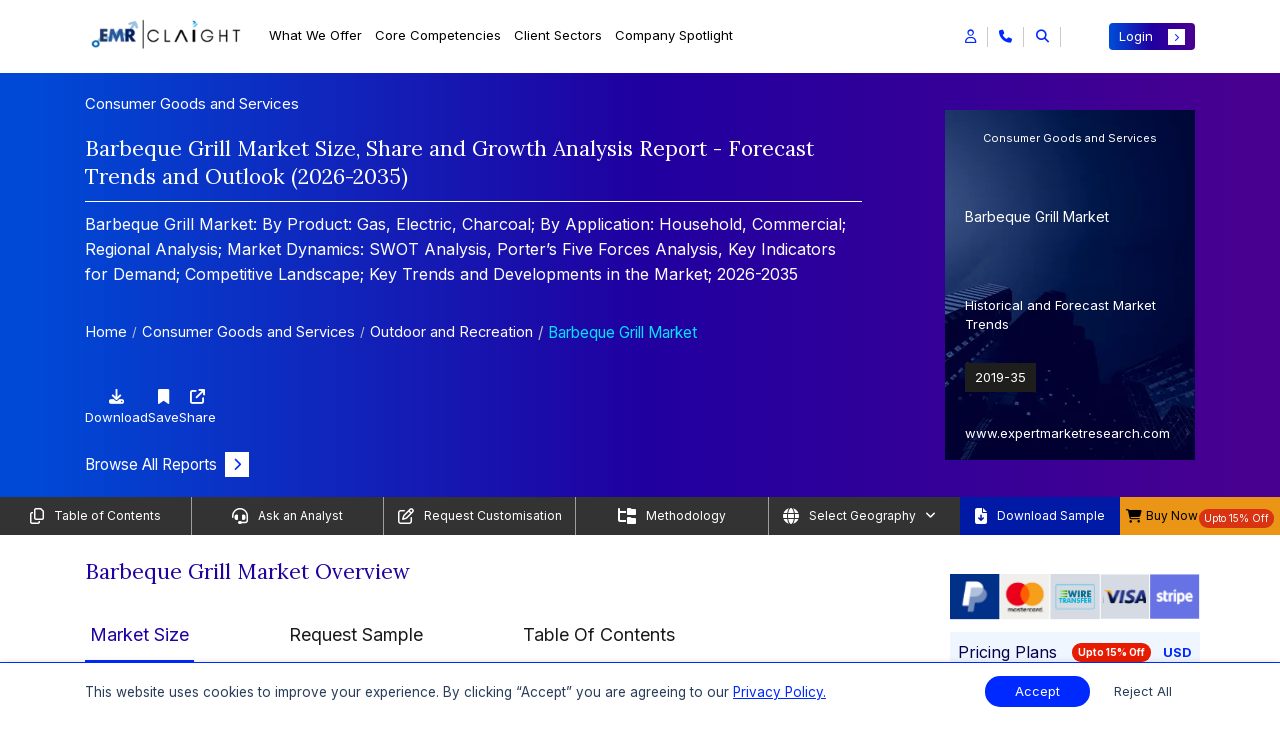

--- FILE ---
content_type: text/html; charset=UTF-8
request_url: https://www.expertmarketresearch.com/reports/barbeque-grill-market
body_size: 62852
content:

<!DOCTYPE html>
<html lang="en" >

<head>
    <!-- Basic -->
    <meta charset="utf-8">
    <meta http-equiv="X-UA-Compatible" content="IE=edge">
    
    
    <title>Barbeque Grill Market Size & Share, Industry Growth, 2035</title>
    <link rel="icon" href="https://www.expertmarketresearch.com/assets/image/favicon.ico" type="image/x-icon">
    <meta name="keywords" content="Barbeque Grill Market Report">
    <meta name="description" content="The global barbeque grill market size was estimated at USD 5.97 Billion in 2025 and grow at a CAGR of 4.80% to reach USD 9.54 Billion by 2035.">
            <meta name="DC.Description" content="Barbeque Grill Market | Global Industry Report, Size, Share, Growth, Price Analysis, Trends, Outlook and Forecast 2026-2035">
    
    <link rel="canonical" href="https://www.expertmarketresearch.com/reports/barbeque-grill-market" />
    <link rel="alternate" hreflang="x-default" href="https://www.expertmarketresearch.com/reports/barbeque-grill-market" />
    <link rel="alternate" hreflang="en" href="https://www.expertmarketresearch.com/reports/barbeque-grill-market" />
    <meta name="robots" content="index, follow">

            <meta name="author" content="Avni Johari, Piyush Gautam, Udeesha Tomar">
    
            <meta property="og:title" content="Barbeque Grill Market Size & Share, Industry Growth, 2035" />
        <meta property="og:type" content="website" />
        <meta property="og:url" content="https://www.expertmarketresearch.com/reports/barbeque-grill-market" />
                <meta property="og:description" content="The global barbeque grill market size was estimated at USD 5.97 Billion in 2025 and grow at a CAGR of 4.80% to reach USD 9.54 Billion by 2035." />
                <meta property="og:image" content="https://www.expertmarketresearch.com/files/images/barbeque-grill-market.webp" />
        <meta property="og:site_name" content="Claight Corporation (Expert Market Research)">
        <meta property="og:locale" content="en_US">
        <meta name="twitter:card" content="summary">
        <meta name="twitter:site" content="@expertmresearch">
        <meta name="twitter:title" content="Barbeque Grill Market Size & Share, Industry Growth, 2035">
                <meta name="twitter:description" content="The global barbeque grill market size was estimated at USD 5.97 Billion in 2025 and grow at a CAGR of 4.80% to reach USD 9.54 Billion by 2035.">
                <meta name="twitter:image" content="https://www.expertmarketresearch.com/files/images/barbeque-grill-market.webp" />
        <meta name="twitter:image:alt" content="Barbeque Grill Market Size & Share, Industry Growth, 2035">
        <meta name="twitter:creator" content="@expertmresearch">
        
    <meta name="viewport" content="width=device-width, initial-scale=1, minimum-scale=1.0, shrink-to-fit=no">
   
   
      
   
    <link rel="preconnect" href="https://fonts.googleapis.com" >
    <link rel="preconnect" href="https://fonts.gstatic.com" crossorigin>
    <link rel="preconnect" href="https://cdnjs.cloudflare.com" crossorigin>
    <link rel="preconnect" href="https://d3jmviwbyolu2u.cloudfront.net" crossorigin>

            <link rel="stylesheet" href="https://d3jmviwbyolu2u.cloudfront.net/emr/assets/css/bootstrap.mini.css">
        <link rel="stylesheet" href="https://fonts.googleapis.com/css2?family=Lora:wght@400;700&family=Inter:wght@400;700&display=swap">

         
        <link href="https://fonts.googleapis.com/css2?family=Roboto:ital,wght@0,100;0,300;0,400;0,500;0,700;0,900;1,100;1,300;1,400;1,500;1,700;1,900&display=swap" rel="stylesheet">

        <link rel="stylesheet" href="https://cdnjs.cloudflare.com/ajax/libs/font-awesome/6.5.1/css/all.min.css">
        <link rel="stylesheet" href="https://d3jmviwbyolu2u.cloudfront.net/emr/assets/css/style-hf-main.min.css">

                    <link rel="stylesheet" href="https://d3jmviwbyolu2u.cloudfront.net/emr/assets/css/style-rd-main.min.css">
            <link rel="stylesheet" href="https://cdnjs.cloudflare.com/ajax/libs/OwlCarousel2/2.3.4/assets/owl.carousel.min.css" media="print" onload="this.media='all'">
        <noscript><link rel="stylesheet" href="https://cdnjs.cloudflare.com/ajax/libs/OwlCarousel2/2.3.4/assets/owl.carousel.min.css"></noscript>
                
                    <link rel="stylesheet" href="https://cdnjs.cloudflare.com/ajax/libs/lightbox2/2.11.4/css/lightbox.min.css" media="print" onload="this.media='all'">
            <noscript><link rel="stylesheet" href="https://cdnjs.cloudflare.com/ajax/libs/lightbox2/2.11.4/css/lightbox.min.css"></noscript>
               
    
    <script>
  // Delay loading of GA4 to improve SEO & page speed
  function loadGtag() {
    const script = document.createElement('script');
    script.src = 'https://www.googletagmanager.com/gtag/js?id=G-DVE2VC6TX3';
    script.async = true;

    script.onload = () => {
      window.dataLayer = window.dataLayer || [];
      function gtag() {
        dataLayer.push(arguments);
      }
      gtag('js', new Date());
      gtag('config', 'G-DVE2VC6TX3'); // Replace with your actual GA ID
    };

    // Optional: handle script loading failure
    script.onerror = () => {
      console.error('Google Analytics script failed to load.');
    };

    document.head.appendChild(script);
  }

  // Load GA4 3 seconds after full page load (non-blocking)
  window.addEventListener('load', () => {
    setTimeout(loadGtag, 3000);
  });
</script>

<meta name="google-site-verification" content="0Lz3N78b50EDU3E9eWJrjprta4rsJOFJPQ8k5xag5g4" />
<meta name="yandex-verification" content="560c1be0bef386df" />

<script defer> 
  window.addEventListener("load", function () {
    var s = document.createElement("script");
    s.src = "https://in.fw-cdn.com/32475501/1363953.js";
    s.setAttribute("chat", "true");
    document.body.appendChild(s);
  });
</script>
             <link rel="preload" as="script" href="https://d3jmviwbyolu2u.cloudfront.net/emr/js/jquery-3.6.0.min.js">
    <script defer src="https://static.addtoany.com/menu/page.js"></script>

     
</head>

<body>
    <input type="hidden" id="base_url" value="https://www.expertmarketresearch.com/">
    <div class="body"><style>
h1, h2, h3, h4, h5:not(.modal-title), h6{  font-family:'Lora',serif } a{  text-decoration:none } span, li{  font-family:'Inter',sans-serif } p{  font-family:'Inter',sans-serif } .connect-for-mor-main-rd .main-wrap-section{  text-align:start } .connect-for-mor-main-rd .main-wrap-section .main-heading{  color:#2000A0 !important;  font-weight:500;  font-size:24px !important;  line-height:normal;  font-family:"Lora",serif;  padding-bottom:20px;  border-bottom:1px solid rgb(0 41 255 / .6) } .reportDetailMain .report-summary .heading{  text-align:start } .reportDetailMain .report-summary .heading h2{  color:#2000A0 !important;  font-weight:500;  font-size:24px !important;  line-height:normal;  font-family:"Lora",serif;  padding-bottom:20px;  border-bottom:1px solid rgb(0 41 255 / .6) } .connect-for-mor-main-rd .main-wrap-section p{  font-size:16px } .connect-for-mor-main-rd .card-section-mt .main-child-cards .cus-btn-sec .btn-sec a{  color:#2000A0;  font-family:"Inter",sans-serif;  font-size:16px;  font-style:normal;  font-weight:600;  text-decoration:none } .new-strtg-for-rd p{  color:#2000A0 !important;  font-weight:500;  font-size:24px !important;  line-height:normal;  font-family:"Lora",serif;  padding-bottom:20px;  border-bottom:1px solid rgb(0 41 255 / .6) } .new-col-for-rd{  flex:0 0 100%;  max-width:100% } .strategic-solution-sec-for-rd{  background-color:#fff } .strategic-solution-sec-for-rd .main-head p{  margin-bottom:30px } .strategic-solution-sec .carousel-buttons{  margin-bottom:unset } .connect-for-mor-main-rd .card-section-mt .main-child-cards p{  line-height:1.75 } .strategic-solution-sec .main-carousel-sec-new-strg .owl-nav{  top:-67px } #report-summary-div table tr:not(:first-child) strong{  font-family:'Roboto',sans-serif } .reportDetailMain .report-overview-main .report-overview-tab .nav-tabs .nav-item{  padding:10px 90px 0 0 !important } .reading-indicator{  position:fixed;  top:0;  left:0;  width:100%;  height:4px;  z-index:9999 } #reading-progress{  display:block;  width:0;  max-width:100%;  height:100%;  -webkit-transition:width .1s ease;  transition:width 0.1s ease;  background:linear-gradient(to right,#0029FF,#0053FF,#3399FF,#04E1FF);  border-top-right-radius:5px;  border-bottom-right-radius:5px } .new-cus-pad-accord-mob-new{  display:none } .main-new-custom-sec{  display:none } .demo-btn a{  display:flex;  align-items:center;  justify-content:center;  color:#fff;  text-align:center;  font-size:16px;  font-style:normal;  font-weight:400 } .demo-btn a i{  font-size:13px;  background:#0029ff;  padding:9px 9px;  margin-left:8px;  color:#fff;  transition:all 0.3s ease-in-out } .demo-btn a:hover i{  transform:translateX(10px) } .border-bg{  border-right:1px solid #EAE7E1 } .vertical-line{  border-right:1px solid #EAE7E1;  position:absolute;  height:100% } .new-rd-section{  margin:50px 0 0 0;  padding:20px 0;  background:var(--KPMG,linear-gradient(91deg,#170AD0 -.38%,#010006 63.55%));  color:#fff;  font-size:16px } .new-rd-section *:not(h1):not(h2):not(h3):not(h4):not(h5):not(h6):not(i){  font-family:"Inter",serif !important } .new-rd-section .heading-content{  font-size:24px } .new-rd-section .left-content{  height:100% } .new-rd-section .left-content img{  height:100%;  width:100%;  object-fit:cover;  border-radius:8px } .new-rd-section .right-content{  height:100%;  display:flex;  flex-direction:column;  justify-content:center;  gap:10px } .new-rd-section .right-content>div{  font-size:14px;  margin-left:-15px;  flex:0 0 19% } .new-rd-section .right-content ul{  flex:0 1 80%;  list-style:none;  padding-right:15px;  margin-bottom:.25rem;  display:flex;  flex-direction:column;  gap:5px } .new-rd-section .right-content ul li{  line-height:unset;  font-size:12px;  position:relative;  flex:1 } .new-rd-section .right-content ul li::before{  content:"\f054";  font-family:"Font Awesome 6 Free";  font-weight:900;  margin-left:-15px;  position:absolute;  color:#2D68FE } @media (max-width:991px){  .border-bg{  border:none  }  .new-rd-section .left-content{  padding:20px;  padding-left:0  }  .new-rd-section .right-content>div{  font-size:18px;  flex:0 0 0%  }  .new-rd-section .right-content ul{  flex:0 1 0%  }  .new-rd-section .right-content ul li{  font-size:16px  } } @media (max-width:767px){  .new-rd-section .left-content{  padding:20px 0  }  .new-rd-section .right-content>div{  margin:unset  }  .new-rd-section .right-content ul{  margin-left:10px  }  .reportDetailMain .market-overview-tabs .tab-area .tab-content .tab-pane .buy-now-btn-new-added .tooltip-sec-new .tooltip-content{  left:-195px  }  .reportDetailMain .market-overview-tabs .tab-area .tab-content .tab-pane .buy-now-btn-new-added .tooltip-sec-new .tooltip-content::after{  left:84%  } } @media (max-width:350px){  .new-rd-section .heading-content{  margin-left:unset  }  .new-rd-section .left-content{  padding:unset;  padding-bottom:20px  }  .new-rd-section .right-content{  margin-left:unset  } } @media only screen and (min-width:769px) and (max-width:1366px){  .connect-for-mor-main-rd .main-wrap-section .main-heading{  font-size:21px !important  }  .new-strtg-for-rd p{  font-size:21px !important  }  .reportDetailMain .report-summary .heading h2{  font-size:21px !important  }  .strategic-solution-sec .main-carousel-sec-new-strg .owl-nav{  top:-48px !important  } } @media only screen and (min-width:481px) and (max-width:768px){  .connect-for-mor-main-rd .main-wrap-section .main-heading{  font-size:20px !important  }  .strategic-solution-sec .main-carousel-sec-new-strg .owl-nav{  top:unset;  margin-top:10px  }  .new-strtg-for-rd p{  font-size:20px !important  }  .new-cus-pad-accord{  display:none  }  .new-cus-pad-accord-mob-new{  display:flex  }  .main-new-custom-sec{  display:block  }  .reportDetailMain .report-search-dv{  padding:10px 0 10px 0  }  .reportDetailMain .report-search-dv .search-box input{  padding-top:15px  }  .reportDetailMain .report-search-dv .search-results .new-accordion-section .accordion .card .card-header .btn-link .heading-text{  font-size:20px  } } @media only screen and (max-width:480px){  .connect-for-mor-main-rd .main-wrap-section .main-heading{  font-size:20px !important  }  .new-strtg-for-rd p{  font-size:20px !important  }  .connect-for-mor-main-rd{  margin:30px 0 10px 0px !important  }  .strategic-solution-sec .main-carousel-sec-new-strg .owl-carousel .item{  display:block !important  }  .strategic-solution-sec .main-carousel-sec-new-strg .owl-nav{  top:unset;  margin-top:10px  }  .reportDetailMain .report-overview-main .report-overview-tab .nav-tabs .nav-item{  padding:0 0 0 0 !important;  width:100%;  text-align:center  }  .new-cus-pad-accord{  display:none  }  .new-cus-pad-accord-mob-new{  display:block  }  .main-new-custom-sec{  display:block  }  .reportDetailMain .report-search-dv .search-box input{  padding-top:15px  } } @media only screen and (min-width:1024px) and (max-width:1024px){  .strategic-solution-sec .main-carousel-sec-new-strg .owl-nav{  top:-41px;  gap:4px  } } .market-breakup p{  font-weight:unset !important } .market-breakup p:first-of-type{  font-weight:600 !important } @media (max-width:768px){  .responsive-search-bar::placeholder{  content:"Search"  } } .demo-btn a{  display:flex;  align-items:center;  justify-content:center;  color:#fff;  text-align:center;  font-size:16px;  font-style:normal;  font-weight:400 } .demo-btn a i{  font-size:13px;  background:#0029ff;  padding:7px 9px;  margin-left:8px;  color:#fff;  transition:all 0.3s ease-in-out } .demo-btn a:hover i{  transform:translateX(10px) } .border-bg{  border-right:1px solid #EAE7E1 } .vertical-line{  border-right:1px solid #EAE7E1;  position:absolute;  height:100% } .new-rd-section{  margin:50px 0 0 0;  padding:20px 0;  background:var(--KPMG,linear-gradient(91deg,#170AD0 -.38%,#010006 63.55%));  color:#fff;  font-size:16px } .new-rd-section *:not(h1):not(h2):not(h3):not(h4):not(h5):not(h6):not(i){  font-family:"Inter",serif !important } .new-rd-section .heading-content{  font-size:24px } .new-rd-section .left-content{  height:100% } .new-rd-section .left-content img{  height:100%;  width:100%;  object-fit:cover;  border-radius:8px } .new-rd-section .right-content{  height:100%;  display:flex;  flex-direction:column;  justify-content:center;  gap:10px } .new-rd-section .right-content>div{  font-size:15px;  margin-left:-15px;  flex:0 0 19% } .new-rd-section .right-content ul{  flex:0 1 80%;  list-style:none;  padding-right:15px;  margin-bottom:.25rem;  display:flex;  flex-direction:column;  gap:5px } .new-rd-section .right-content ul li{  line-height:unset;  font-size:12px;  position:relative;  flex:1 } .new-rd-section .right-content ul li::before{  content:"\f054";  font-family:"Font Awesome 6 Free";  font-weight:900;  margin-left:-15px;  position:absolute;  color:#2D68FE } @media (max-width:991px){  .border-bg{  border:none  }  .new-rd-section .left-content{  padding:20px;  padding-left:0  }  .new-rd-section .right-content>div{  font-size:18px;  flex:0 0 0%  }  .new-rd-section .right-content ul{  flex:0 1 0%  }  .new-rd-section .right-content ul li{  font-size:16px  } } @media (max-width:767px){  .new-rd-section .left-content{  padding:20px 0  }  .new-rd-section .right-content>div{  margin:unset  }  .new-rd-section .right-content ul{  margin-left:10px  } } @media (max-width:350px){  .new-rd-section .heading-content{  margin-left:unset  }  .new-rd-section .left-content{  padding:unset;  padding-bottom:20px  }  .new-rd-section .right-content{  margin-left:unset  } } @media only screen and (min-width:321px) and (max-width:400px){  .new-sec-wrap-sec .buy-now-btn-new-added .new-usd-sec{  margin-left:15px !important;  width:30% !important  } } @media only screen and (min-width:320px) and (max-width:330px){  .new-sec-wrap-sec .buy-now-btn-new-added .new-usd-sec{  margin-left:15px !important;  width:50% !important  } } .table_body tr td strong{  font-weight:500 } @media only screen and (max-width:767px){  .main-wrap-sec-cookie{  flex-wrap:wrap;  gap:10px  } } @media only screen and (max-width:767px){  .banner-left-dv .banner-content .heading h2{  font-size:12px;  margin-bottom:0px;  }  .banner-left-dv .banner-content .heading .category-heading,  .banner-left-dv .banner-content .heading .last-up-sec{  font-size:12px;  }  .reportDetailBanner .banner-left-dv .banner-content .banner-btn{  margin-top:10px;  margin-bottom:0px;  } } @media only screen and (min-width:1366px) and (max-width:1366px){  .reportDetailMain .right-sidebar .custom-pricing p{  margin:4px 0px;  } } .reportDetailMain a[name=RequestSample]{  background-color:#0029ff;  color:#fff !important;  padding:6px 15px;  font-size:15px !important;  font-family:Inter,sans-serif;  display:inline-flex;  align-items:center;  border-radius:4px;  transition:.3s ease-in-out } .reportDetailMain a[name=RequestSample]::after{  background:#fff;  color:#0029ff;  font-size:10px;  padding:4px 7px;  transition:.3s ease-in-out;  content:"\f054";  font-family:"Font Awesome 5 Free";  font-weight:900;  margin-left:.5rem;  display:inline-block } .reportDetailMain a[name=RequestSample]:hover::after{  transform:translate(8px) } .floating-cart-button-sec .main-section-btn{  position:fixed;  right:0px;  top:70%;  z-index:1001;  cursor:pointer;  margin-top:50px;  display:flex;  flex-direction:column;  align-items:flex-end;  transform:translateY(-50%); } .floating-cart-button-sec .main-section-btn .btn-contain{  display:flex;  gap:8px;  align-items:center;  justify-content:end;  margin-right:3px;  margin-bottom:0.3rem;  flex-direction:column; } .floating-cart-button-sec .main-section-btn .btn-contain a span{  display:inline-block;  box-shadow:0px 0px 3px 0px rgba(0,0,0,0.25);  background-color:#fff;  color:#2000A0;  padding:7px 7px;  width:100%;  font-family:"Inter",sans-serif;  font-size:16px;  font-weight:600; } .floating-cart-button-sec .main-section-btn .btn-contain button{  outline:none;  background:transparent;  box-shadow:unset;  border:0 !important; } .floating-cart-button-sec .main-section-btn .btn-contain button:focus{  box-shadow:unset; } .floating-cart-button-sec .main-section-btn .btn-contain button span{  display:inline-block;  box-shadow:0px 0px 3px 0px rgba(0,0,0,0.25);  background-color:#fff;  color:#2000A0;  padding:7px 7px;  width:100%;  font-family:"Inter",sans-serif;  font-size:16px;  font-weight:600; } #blockquote-tab ul{  padding-left:22px } #blockquote-tab ul li{  position:unset;  background:transparent;  list-style:disc;  padding:0 } #blockquote-tab ul li::before{  position:unset;  background:transparent } #blockquote-tab:is(h1,h2,h3,h4,h5,h6,h1 span,h2 span,h3 span,h4 span,h5 span,h6 span){  width:100%;  margin:0 auto 25px;  padding:20px 5px 15px 0;  text-align:left !important;  font-size:21px;  line-height:1.75;  color:#2000A0;  border-bottom:1px solid rgba(0,41,255,0.6) } @media only screen and (max-width:767px){  #blockquote-tab:is(h1,h2,h3,h4,h5,h6,h1 span,h2 span,h3 span,h4 span,h5 span,h6 span){  font-size:20px  } } .reportDetailMain .sticky-links .custm-btn-area .download-btn button{  justify-content:center } @media only screen and (max-width:767px){  .reportDetailMain .sticky-links ul .link-items:last-child button{  padding:0;  width:unset  }  .reportDetailMain .sticky-links .custm-btn-area .download-btn button{  justify-content:unset  } } @media only screen and (min-width:320px) and (max-width:767px){  .reportDetailMain .sticky-links{  min-height:20vh  } } @media only screen and (max-width:767px){  .custom-footer-new .new-accordion-sec-new .accordion-header-new{  display:flex;  align-items:center;  justify-content:space-between;  cursor:pointer;  background:transparent;  width:100%;  border:0;  outline:none;  font-size:14px  } } .reportDetailMain .right-sidebar .pricing-plans .sale .offer{  background-color:#E61B00; } .reportDetailMain .main-new-heading-para-sec>p a{  color:#5757FF; } .reportDetailMain .purchase-report .pricing-plans-sec-new .toggle-section-new .pricing-detail-tab-new .tab-content .tab-pane .new-btn-toggle-section .toggle-switch-section .price-tags-sec p:nth-child(3){  color:#E61B00; } .reportDetailMain .right-sidebar .price-selection ul li .offer-price p span{  color:#E61B00; } .reportDetailMain .purchase-report .pricing-plans-sec-new .toggle-section-new .pricing-detail-tab-new .nav-tabs .nav-item .nav-link{  color:rgba(117,117,117) } .reportDetailMain .purchase-report .pricing-plans-sec-new .toggle-section-new .pricing-detail-tab-new .tab-content .tab-pane .new-btn-toggle-section .toggle-switch-section .price-tags-sec.inactive p:nth-child(1){  background:rgba(117,117,117); } .reportDetailMain .purchase-report .pricing-plans-sec-new .toggle-section-new .pricing-detail-tab-new .tab-content .tab-pane .bundle-section-new .main-bundle-sec-list .bundle-type .bundle-option .bundle-item .discount{  background:rgba(117,117,117); } .reportDetailMain .report-overview-main .report-overview-tab .tab-content .tab-pane .market-report span{  font-size:24px;  font-weight:400;  display:block;  font-family:'Lora',serif } @media only screen and (min-width:769px) and (max-width:1366px){  .reportDetailMain .report-overview-main .report-overview-tab .tab-content .tab-pane .market-report span{  font-size:21px  } } @media only screen and (max-width:480px){  .reportDetailMain .report-overview-main .report-overview-tab .tab-content .tab-pane .market-report span{  font-size:18px  } } .reportDetailMain .main-new-heading-para-sec ol{  font-size:16px;  width:100%;  margin:0 auto;  padding:0 35px 10px } .reportDetailMain .main-new-heading-para-sec ol li{  line-height:1.75;  margin-bottom:10px } .reportDetailMain .main-new-heading-para-sec ol li ol{  margin:13px 0 0 15px } .reportDetailMain .main-new-heading-para-sec>ul li a{  color:#0029ff; } .how-to-order .main-author-new-layout{  position:relative } @media only screen and (max-width:767px){  .how-to-order .main-author-new-layout{  flex-wrap:wrap;  flex-direction:column  } } .how-to-order .main-author-new-layout .author-design{  padding:20px;  border-radius:16px;  background:rgba(0,41,255,0.1);  width:400px;  margin-bottom:30px } @media only screen and (min-width:768px) and (max-width:1024px){  .how-to-order .main-author-new-layout .author-design{  width:480px  } } .how-to-order .main-author-new-layout .author-design p a{  color:#0029ff;  font-size:15px } .how-to-order .main-author-new-layout .author-design p a:hover{  color:#0029ee;  text-decoration:underline !important } .how-to-order .main-author-new-layout .author-design button{  background-color:transparent;  border:0;  outline:0;  display:flex;  align-items:center;  width:100%;  font-size:18px;  justify-content:space-between;  margin-bottom:12px;  font-family:"Lora",serif } .how-to-order .about-author-full-view{  position:relative } .how-to-order .about-author-full-view .author-design{  padding:20px;  border-radius:16px;  background:rgba(0,41,255,0.1);  width:100%;  margin-bottom:25px } .how-to-order .about-author-full-view .author-design p a{  color:#0029ff;  font-size:15px } .how-to-order .about-author-full-view .author-design p a:hover{  color:#0029ee;  text-decoration:underline !important } .how-to-order .about-author-full-view .author-design button{  background-color:transparent;  border:0;  outline:0;  display:flex;  align-items:center;  width:100%;  font-size:18px;  justify-content:space-between;  margin-bottom:12px;  font-family:"Lora",serif } .how-to-order .div2{  display:none } .reportDetailMain .right-sidebar .pricing-plans{  margin:12px 0; } .reportDetailMain .right-sidebar .price-selection .buy-now-btn button[type=submit]{  padding:0.375rem 0.75rem;  background-color:#0029FF;  color:#fff;  font-size:13px;  font-family:"Inter",sans-serif;  width:100%; } .reportDetailMain .right-sidebar .price-selection .buy-now-btn button[type=submit] i{  font-size:9px;  padding:4px 6px;  background-color:#fff;  color:#0029ff } .reportDetailMain .right-sidebar .price-selection .buy-now-btn button[type=submit]:hover{  background-color:#001bb8;  color:#fff } .reportDetailMain .right-sidebar .price-selection .buy-now-btn button[type=submit]:hover i{  transform:translateX(5px);  transition:all 0.3s ease-in-out } .reportDetailMain .looking-for-insights .content-wrapper .contact-us-btn a{  display:flex;  align-items:center;  justify-content:space-between;  background-color:#0029FF;  color:#fff;  font-size:18px;  font-weight:500;  font-family:"Inter",sans-serif;  text-align:center;  padding:12px 15px;  border-radius:4px } .reportDetailMain .looking-for-insights .content-wrapper .contact-us-btn a i{  font-size:13px;  background-color:#fff;  color:#0029ff;  padding:6px 8px;  transition:all 0.2s ease-in-out } .reportDetailMain .looking-for-insights .content-wrapper .contact-us-btn a:hover{  background-color:#001bb8;  color:#fff } .reportDetailMain .looking-for-insights .content-wrapper .contact-us-btn a:hover i{  transform:translateX(5px);  transition:all 0.3s ease-in-out } .connect-for-mor-main-rd .card-section-mt .main-child-cards .cus-btn-sec{  display:block;  justify-content:space-between;  align-items:center } .connect-for-mor-main-rd .card-section-mt .main-child-cards .cus-btn-sec .view-btn a{  color:#2000A0;  font-size:16px;  font-weight:600;  display:flex;  justify-content:space-between;  align-items:center } .connect-for-mor-main-rd .card-section-mt .main-child-cards .cus-btn-sec .view-btn a i{  transition:all 0.3s ease-in-out;  background-color:#0029ff;  padding:6px 8px;  font-size:12px;  color:#fff;  border-radius:unset; } .no-discount{  justify-content:center !important; } .reportDetailMain .main-new-heading-para-sec .research-approach .ra-item{  padding:18px 0;  border-bottom:1px solid #e9edf3 } .reportDetailMain .main-new-heading-para-sec .research-approach .ra-item:first-child{  border-top:1px solid transparent } .reportDetailMain .main-new-heading-para-sec .research-approach .ra-left{  padding-right:16px;  margin-bottom:12px;  min-height:32px;  display:flex;  align-items:center } .reportDetailMain .main-new-heading-para-sec .research-approach .ra-left .ra-step{  width:34px;  height:34px;  display:inline-flex;  align-items:center;  justify-content:center;  background:#0038ff;  color:#fff;  border-radius:50%;  font-weight:600;  margin-right:12px;  flex:0 0 34px } .reportDetailMain .main-new-heading-para-sec .research-approach .ra-left .ra-title{  font-size:15px;  font-weight:600;  color:#000 } .reportDetailMain .main-new-heading-para-sec .research-approach .ra-right{  position:relative } .reportDetailMain .main-new-heading-para-sec .research-approach .ra-right .ra-toggle{  display:flex;  justify-content:space-between;  align-items:center } .reportDetailMain .main-new-heading-para-sec .research-approach .ra-right .ra-toggle p{  width:90%;  color:#000;  font-size:15px;  text-align:justify } .reportDetailMain .main-new-heading-para-sec .research-approach .ra-right .ra-toggle::after{  font-family:"Font Awesome 5 Free";  font-weight:900;  content:"\f068";  color:#0029ff;  font-size:16px } .reportDetailMain .main-new-heading-para-sec .research-approach .ra-right .ra-toggle.collapsed::after{  content:"\f067";  color:#0029ff;  font-size:16px } .reportDetailMain .main-new-heading-para-sec .research-approach .ra-right .ra-body .ra-content{  display:none } .reportDetailMain .main-new-heading-para-sec .research-approach .ra-right .ra-body .ra-content p{  width:90%;  color:#000;  font-size:15px;  text-align:justify } .reportDetailMain .main-new-heading-para-sec .research-approach .ra-right .ra-body .ra-content.ra-show{  display:block } .reportDetailMain .main-new-heading-para-sec .research-approach .ra-right .ra-body .ra-content.ra-hidden{  display:none } .reportDetailMain .main-new-heading-para-sec .research-approach .ra-right .ra-know-more{  display:inline-flex;  align-items:center;  font-weight:500;  color:#2000A0;  text-decoration:none;  font-size:16px } .reportDetailMain .main-new-heading-para-sec .research-approach .ra-right .ra-know-more i{  margin-left:6px;  font-size:13px;  padding:5px 7px;  background:#0029ff;  color:#fff;  transition:all .3s ease-in-out } .reportDetailMain .main-new-heading-para-sec .research-approach .ra-right .ra-know-more:hover i{  transform:translateX(5px) } @media (max-width:767.98px){  .reportDetailMain .main-new-heading-para-sec .research-approach .ra-item .ra-left{  margin-bottom:8px  }  .reportDetailMain .main-new-heading-para-sec .research-approach .ra-item .ra-right{  padding-right:0  } } @media (min-width:768px){  .reportDetailMain .main-new-heading-para-sec .research-approach .ra-left{  min-height:32px  } } .reportDetailMain .right-sidebar .bulk-purchase-card{  width:100%;  border-radius:.25rem .25rem 0 .25rem;  overflow:hidden;  box-shadow:0 4px 20px rgb(45 123 227 / 9%);  font-family:'Inter',sans-serif;  margin:0 auto;  position:relative } .reportDetailMain .right-sidebar .bulk-purchase-card .bulk-card-top{  background:linear-gradient(90deg,#0C73FC 0%,#5D4DD3 33.39%,#FF0080 100%);  padding:0;  display:flex;  flex-direction:column;  height:70px } @media only screen and (min-width:1400px) and (max-width:1536px){  .reportDetailMain .right-sidebar .bulk-purchase-card .bulk-card-top{  height:76px  } } .reportDetailMain .right-sidebar .bulk-purchase-card .bulk-info{  padding:8px;  color:#fff } .reportDetailMain .right-sidebar .bulk-purchase-card .bulk-info .bulk-title{  font-size:12px;  font-weight:500;  line-height:1.45;  margin-bottom:4px } @media only screen and (min-width:1400px) and (max-width:1536px){  .reportDetailMain .right-sidebar .bulk-purchase-card .bulk-info .bulk-title{  font-size:13px  } } .reportDetailMain .right-sidebar .bulk-purchase-card .bulk-cta-bar{  background:#fff;  padding:5px 0 5px 18px;  border-radius:35px 0 0 0;  display:flex;  align-items:center;  position:absolute;  right:0;  top:42px;  bottom:0px;  z-index:100;  left:95px;  overflow:visible } @media only screen and (min-width:1400px) and (max-width:1536px){  .reportDetailMain .right-sidebar .bulk-purchase-card .bulk-cta-bar{  top:49px;  padding:8px 0 5px 48px  } } .reportDetailMain .right-sidebar .bulk-purchase-card .bulk-cta-bar .bulk-rates-btn{  display:inline-flex;  align-items:center;  justify-content:center;  background:none;  color:#0029ff;  font-weight:500;  font-size:12px;  border:none;  outline:none;  padding:0;  margin:0;  border-radius:8px;  transition:color .18s } @media only screen and (min-width:1400px) and (max-width:1536px){  .reportDetailMain .right-sidebar .bulk-purchase-card .bulk-cta-bar .bulk-rates-btn{  font-size:13px  } } .reportDetailMain .right-sidebar .bulk-purchase-card .bulk-cta-bar .bulk-rates-btn i{  margin-left:7px;  font-size:12px;  transition:transform .22s } .reportDetailMain .right-sidebar .bulk-purchase-card .bulk-cta-bar .bulk-rates-btn:hover, .reportDetailMain .right-sidebar .bulk-purchase-card .bulk-cta-bar .bulk-rates-btn:focus{  opacity:.95 } .reportDetailMain .right-sidebar .bulk-purchase-card .bulk-cta-bar .bulk-rates-btn:hover i, .reportDetailMain .right-sidebar .bulk-purchase-card .bulk-cta-bar .bulk-rates-btn:focus i{  transform:translateX(3px) } .reportDetailMain .right-sidebar .bulk-purchase-card .bulk-cta-bar .bulk-rates-btn:active{  color:#0029ff } @media (max-width:425px){  .reportDetailMain .right-sidebar .bulk-purchase-card .bulk-info{  padding:18px 12px 10px 12px  }  .reportDetailMain .right-sidebar .bulk-purchase-card .bulk-cta-bar{  padding-left:12px  }  .reportDetailMain .right-sidebar .bulk-purchase-card .bulk-title{  font-size:.97rem  } } .reportDetailMain .right-sidebar .market-request-and-sample-sec{  padding:10px;  background:linear-gradient(180deg,#140278 0%,#130246 50%,#2C17CC 100%);  color:white;  border-radius:4px } .reportDetailMain .right-sidebar .market-request-and-sample-sec .cta-links-container{  padding:8px;  border-radius:4px;  background:rgba(255,255,255,.15) } .reportDetailMain .right-sidebar .market-request-and-sample-sec .cta-links-container .cta-link-item{  color:white;  text-decoration:none;  font-size:12px;  display:flex;  align-items:center;  justify-content:space-between;  transition:color .3s } @media only screen and (min-width:1400px) and (max-width:1536px){  .reportDetailMain .right-sidebar .market-request-and-sample-sec .cta-links-container .cta-link-item{  font-size:13px  } } .reportDetailMain .right-sidebar .market-request-and-sample-sec .cta-links-container .cta-link-item i{  font-size:12px;  transition:transform .22s;  transform:rotate(319deg);  display:inline-flex;  align-items:center;  justify-content:center;  width:24px;  height:24px;  color:#fff;  background:linear-gradient(90deg,#894EE7 0%,#40F 100%);  border-radius:50% } .reportDetailMain .right-sidebar .market-request-and-sample-sec .cta-links-container .cta-link-item:hover, .reportDetailMain .right-sidebar .market-request-and-sample-sec .cta-links-container .cta-link-item:focus{  opacity:.95 } .reportDetailMain .right-sidebar .market-request-and-sample-sec .cta-links-container .cta-link-item:hover i, .reportDetailMain .right-sidebar .market-request-and-sample-sec .cta-links-container .cta-link-item:focus i{  transform:rotate(319deg) translateX(3px) } .reportDetailMain .right-sidebar .market-request-and-sample-sec .cta-links-container .cta-link-item:active{  color:#0029ff } .reportDetailMain .right-sidebar .market-request-and-sample-sec .cta-links-container .new-wrapper{  margin:5px 0;  border:.3px solid rgba(0,0,0,.1) } @media only screen and (min-width:1400px) and (max-width:1536px){  .reportDetailMain .right-sidebar .market-request-and-sample-sec .cta-links-container .new-wrapper{  margin:10px 0  } } .reportDetailMain .right-sidebar .market-request-and-sample-sec .quote-section{  position:relative } .reportDetailMain .right-sidebar .market-request-and-sample-sec .quote-section .quote-icon{  position:absolute } .reportDetailMain .right-sidebar .market-request-and-sample-sec .quote-section .quote-text{  font-size:12px;  margin-top:10px;  margin-bottom:0;  display:-webkit-box;  -webkit-line-clamp:7;  -webkit-box-orient:vertical;  overflow:hidden;  line-height:1.6;  text-align:justify } @media only screen and (min-width:1400px) and (max-width:1536px){  .reportDetailMain .right-sidebar .market-request-and-sample-sec .quote-section .quote-text{  font-size:13px;  margin-top:14px  } } .reportDetailMain .right-sidebar .market-request-and-sample-sec .quote-section .quote-text .read-more{  color:#fff;  cursor:pointer;  font-weight:600;  font-size:13px } @media (max-width:768px){  .reportDetailMain .right-sidebar .market-request-and-sample-sec .cta-links-container{  flex-direction:column;  gap:10px  } } @media (max-width:480px){  .reportDetailMain .right-sidebar .market-request-and-sample-sec .quote-text{  -webkit-line-clamp:2  } } .reportDetailMain .sticky-links .custm-btn-area .buy-btn a{  background-color:#EA9516;  width:100%;  height:100%;  border:unset;  padding:10px 10px;  color:#000;  text-align:left;  display:flex;  justify-content:space-between;  align-items:center; } .reportDetailMain .right-sidebar{  top:7%; } .cursor-pointer{  cursor:pointer; } .rdloader{  position:fixed;  top:50%;  left:50%;  transform:translate(-50%,-50%);  border:6px solid #d3d3d3;  border-top:6px solid #001AA5;  border-right:6px solid #fff;  border-bottom:6px solid #a9a9a9;  border-left:6px solid #d3d3d3;  border-radius:50%;  width:50px;  height:50px;  animation:spin 1s linear infinite;  z-index:9999 } @keyframes spin{  0%{  transform:translate(-50%,-50%) rotate(0deg)  }  100%{  transform:translate(-50%,-50%) rotate(360deg)  } } @media only screen and (min-width:768px) and (max-width:1024px){  .reportDetailMain .how-to-order .main-author-new-layout .author-design{  width:480px;  } } @media only screen and (min-width:200px) and (max-width:568px){  .reportDetailMain .how-to-order .main-author-new-layout .author-design{  width:auto;  } } .reportDetailMain .new-sec-fab .fab .popup .popup-content span{  font-size:15px;  margin-bottom:8px;  color:#000000;  font-family:"Inter",sans-serif;  display:block;  line-height:1.2; } .reportDetailMain .looking-for-insights .content-wrapper .custm-left-dv .new-sec-luk{  font-size:40px;  font-weight:500;  margin:0 0 5px 0;  display:block;  font-family:"lora",serif; } @media only screen and (min-width:320px) and (max-width:1024px){  .reportDetailMain .looking-for-insights .custm-left-dv .new-sec-luk{  font-size:30px !important;  } } .reportDetailMain .looking-for-insights .custm-left-dv .new-sec-luk span{  color:#ff9900; } .mi-360-slider .slider-area .carousel-inner .carousel-item .slider-content .new-mi-360-sec{  font-size:38px;  font-family:"Lora",serif; }  @media (max-width:1024px){  .mi-360-slider .slider-area .carousel-inner .carousel-item .slider-content .new-mi-360-sec{  font-size:30px;  } }#blockquote-tab h3{width:100%;margin:0 auto;padding:20px 5px 15px 0;text-align:left!important;font-size:21px;line-height:1.75;color:#2000A0;border-bottom:1px solid rgba(0,41,255,.6);margin-bottom:25px}@media(max-width:1023px) and (min-width:200px){#blockquote-tab h3{font-size:20px}}

 
</style>
        <script type="application/ld+json">
        {
            "@context": "https://schema.org/",
            "@type": "Dataset",
            "name": "Barbeque Grill Market Size, Share and Growth Analysis Report - Forecast Trends and Outlook (2026-2035)",
            "description": "The global barbeque grill market size was estimated at USD 5.97 Billion in 2025 and grow at a CAGR of 4.80% to reach USD 9.54 Billion by 2035.",
            "keywords": "Barbeque Grill Market Report",
            "url": "https://www.expertmarketresearch.com/reports/barbeque-grill-market",
            "sameAs": "https://www.expertmarketresearch.com/reports/barbeque-grill-market",
            "license": "https://www.expertmarketresearch.com/privacy-policy",
            "isAccessibleForFree": false,
            "temporalCoverage": "2026-2035",
            "spatialCoverage": {
                "@type": "Place",
                "name": "Global"
            },
            "identifier": "barbeque-grill-market-2026",
            "version": "1.0",
            "citation": "Expert Market Research, Barbeque Grill Market, 2026",
            "includedInDataCatalog": {
                "@type": "DataCatalog",
                "name": "Expert Market Research Reports Catalog",
                "url": "https://www.expertmarketresearch.com/reports"
            },
                        "variableMeasured": [
                                {
                    "@type": "PropertyValue",
                    "name": "Historical Market Value",
                    "value": "5.97",
                                        "unitText": "USD Billion",
                                        "description": "Estimated market value in 2025"
                },                                {
                    "@type": "PropertyValue",
                    "name": "CAGR",
                    "value": "4.80",
                    "unitText": "percent",
                    "description": "Compound annual growth rate from 2026 to 2035"
                },                                {
                    "@type": "PropertyValue",
                    "name": "Forecast Market Value",
                    "value": "9.54",
                                        "unitText": "USD Billion",
                                        "description": "Projected market value by 2035"
                }
                            ],
                        "measurementTechnique": "Secondary market research, data modeling, expert interviews",
            "funder": {
                "@type": "Organization",
                "name": "Claight Corporation (Expert Market Research)",
                "url": "https://www.expertmarketresearch.com/"
            },
            "creator": {
                "@type": "Organization",
                "name": "Claight Corporation (Expert Market Research)",
                "url": "https://www.expertmarketresearch.com/",
                "logo": {
                "@type": "ImageObject",
                "url": "https://elasticbeanstalk-ap-south-1-183542643692.s3.ap-south-1.amazonaws.com/emr/assets/image/logo.svg"
                },
                "contactPoint": {
                "@type": "ContactPoint",
                "contactType": "Sales Team",
                "telephone": "+1-415-325-5166",
                "email": "sales@expertmarketresearch.com"
                }
            },
            "distribution": {
                "@type": "DataDownload",
                "encodingFormat": "PDF, Excel, CSV, PPT",
                "contentUrl": "https://www.expertmarketresearch.com/reports/barbeque-grill-market"
            }
        }
        </script>
<script type="application/ld+json">
    {
        "@context": "https://schema.org",
        "@type": "Report",
        "name": "Barbeque Grill Market Size & Share, Industry Growth, 2035",
        "description": "The global barbeque grill market size was estimated at USD 5.97 Billion in 2025 and grow at a CAGR of 4.80% to reach USD 9.54 Billion by 2035.",
        "url": "https://www.expertmarketresearch.com/reports/barbeque-grill-market",
        "publisher": {
            "@type": "Organization",
            "name": "Claight Corporation (Expert Market Research)",
            "url": "https://www.expertmarketresearch.com",
            "logo": {
                "@type": "ImageObject",
                "url": "https://elasticbeanstalk-ap-south-1-183542643692.s3.ap-south-1.amazonaws.com/emr/assets/image/logo.svg"
            }
        },
        "author": {
            "@type": "Organization",
            "name": "Claight Corporation (Expert Market Research)"
        }
    }
</script>
<script type="application/ld+json">{"@context":"https:\/\/schema.org","@type":"BreadcrumbList","itemListElement":[{"@type":"ListItem","position":"1","item":{"@type":"WebPage","name":"Home","@id":"https:\/\/www.expertmarketresearch.com\/"}},{"@type":"ListItem","position":"2","item":{"@type":"WebPage","name":"Consumer Goods and Services","@id":"https:\/\/www.expertmarketresearch.com\/client-sectors\/consumer-goods-services"}},{"@type":"ListItem","position":"3","item":{"@type":"WebPage","name":"Outdoor and Recreation","@id":"https:\/\/www.expertmarketresearch.com\/consumer-goods-services\/outdoor-and-recreation"}},{"@type":"ListItem","position":"4","item":{"@type":"WebPage","name":"Barbeque Grill Market","@id":"https:\/\/www.expertmarketresearch.com\/reports\/barbeque-grill-market"}}]}</script><script type="application/ld+json">{"@context":"https:\/\/schema.org","@type":"FAQPage","mainEntity":[{"@type":"Question","name":"What was the barbeque grill market size in 2025?","acceptedAnswer":{"@type":"Answer","text":"<p>The market reached a value of USD 5.97 Billion in 2025.<\/p>\r\n"}},{"@type":"Question","name":"What is the growth rate of the global barbeque grill market?","acceptedAnswer":{"@type":"Answer","text":"<p>The market is estimated to grow at a CAGR of 4.80% between 2026 and 2035.<\/p>\r\n"}},{"@type":"Question","name":"What is the forecast outlook of the barbeque grill market for 2026-2035?","acceptedAnswer":{"@type":"Answer","text":"<p>The market is estimated to witness a healthy growth in the forecast period of 2026-2035 to reach a value of USD 9.54 Billion by 2035.<\/p>\r\n"}},{"@type":"Question","name":"What are the major market drivers?","acceptedAnswer":{"@type":"Answer","text":"<p>The increasing awareness pertaining to the advantages of consuming grilled food, thriving food and beverage sector across the emerging economies, and easy customisability and style of barbeque grills are the major drivers of the market.<\/p>"}},{"@type":"Question","name":"What are the key trends of the market?","acceptedAnswer":{"@type":"Answer","text":"<p>The key trends in the barbeque grill market include the rising sale of electric grills, burgeoning e-commerce sector, and availability of compact grills.<\/p>"}},{"@type":"Question","name":"What are the different products included in the market?","acceptedAnswer":{"@type":"Answer","text":"<p>Gas, electric, and charcoal are the different products included in the market.<\/p>"}},{"@type":"Question","name":"What are the primary applications of barbeque grills in the market?","acceptedAnswer":{"@type":"Answer","text":"<p>Household and commercial are the primary applications of barbeque grills in the market.<\/p>"}},{"@type":"Question","name":"Are barbeque grills safe?","acceptedAnswer":{"@type":"Answer","text":"<p>The safety of a barbecue grill depends upon the type, with electric barbecue grills considered the safest and charcoal grills regarded as relatively dangerous due to the smoke and high temperatures involved.<\/p>"}},{"@type":"Question","name":"What foods can be cooked on a barbecue grill?","acceptedAnswer":{"@type":"Answer","text":"<p>An immense range of foods can be cooked on a barbecue grill, ranging from meats and seafood to vegetables, pizza, and even some desserts.<\/p>"}},{"@type":"Question","name":"Who are the key market players, according to the report?","acceptedAnswer":{"@type":"Answer","text":"<p>The Middleby Corporation, Napoleon, Weber-Stephen Products LLC, The Coleman Company, Inc., RH Peterson Co., Traeger Pellet Grills, LLC, Nexgrill Industries, Inc., Spectrum Brands, Inc., Newell Brands, Inc., and Char Broil, LLC, among others, are the key market players, according to the report.<\/p>"}}]}</script><style>
    .search-section-container.focus-search {
        -webkit-transform: translate(0px, 0px) scale(1, 1);
        -moz-transform: translate(0px, 0px) scale(1, 1);
        -ms-transform: translate(0px, 0px) scale(1, 1);
        -o-transform: translate(0px, 0px) scale(1, 1);
        transform: translate(0px, 0px) scale(1, 1);
        opacity: 1;
        z-index: 111111;
        display: block;
    }

    .search-section-container {
        position: fixed;
        top: 0px;
        left: 0px;
        width: 100%;
        height: 100%;
        /* background-color: #fff; */
        -webkit-transition: all 0.5sease-in-out;
        -moz-transition: all 0.5s ease-in-out;
        -ms-transition: all 0.5s ease-in-out;
        -o-transition: all 0.5s ease-in-out;
        transition: all 0.5sease-in-out;
        -webkit-transform: translate(0px, -100%) scale(0, 0);
        -moz-transform: translate(0px, -100%) scale(0, 0);
        -ms-transform: translate(0px, -100%) scale(0, 0);
        -o-transform: translate(0px, -100%) scale(0, 0);
        transform: translate(0px, -100%) scale(0, 0);
        opacity: 0;
        display: none;
    }

    .search-section-container .search-bar-wrapper {
        padding: 1rem 0 2rem;
    }

    .parent-search-bar-child span {
        color: #000;
    }

    .singlereport p a,
    .parent-search-bar-child p {
        color: #000;
    }

    .divider-dashed {
        border-top: 2px dashed #00000054;
    }

    .search-result-area.scroll-result {
        overflow-y: scroll;
        overflow-x: hidden;
        max-height: 80vh;
    }

    .search-clear {
        padding: 0 40px;
        cursor: pointer;
        color: #fff;
        border-radius: 35px !important;
    }

    .search-section-container .search-bar span {
        border-radius: 40px;
    }

    .search-clear,
    .search-section-container .search-bar span {
        transition: padding 0.5s cubic-bezier(0.25, 0.8, 0.25, 1);
    }

    .global-search-section {
        position: relative;
        min-height: 400px;
    }

    .global-search-loader {
        width: 60px;
        aspect-ratio: 4;
        --_g: no-repeat radial-gradient(circle closest-side, #000 90%, #0000);
        background:
            var(--_g) 0% 50%,
            var(--_g) 50% 50%,
            var(--_g) 100% 50%;
        background-size: calc(100%/3) 100%;
        animation: l7 1s infinite linear;
        position: absolute;
        top: 50%;
        left: 50%;
        transform: translate(-50%, -50%);
    }

    @keyframes l7 {
        33% {
            background-size: calc(100%/3) 0%, calc(100%/3) 100%, calc(100%/3) 100%
        }

        50% {
            background-size: calc(100%/3) 100%, calc(100%/3) 0%, calc(100%/3) 100%
        }

        66% {
            background-size: calc(100%/3) 100%, calc(100%/3) 100%, calc(100%/3) 0%
        }
    }
    .new-cus-head-sp-cutom{color:#525252 !important;margin-left:21px;font-size:15px;font-family:"Inter",sans-serif;font-weight:600;margin-top:1.5rem;display:flex;line-height:1.2;margin-bottom:.5rem;gap:8px;}.new-cus-head-sp-cutom i{margin-left:3px;transition:all 0.3s ease-in-out;font-size:13px;color:#0029ff;transform:rotate(319deg)}.new-cus-head-sp-cutom:hover i{transform:rotate(319deg) translateX(3px)} .new-cus-head-sp-cutom:hover{color:#525252}
</style>
<!--
<div id="style-switcher" class="closed">
    <a class="spnLanguageClose" role="button" aria-label="Close language selector">
        <i class="fa fa-window-close"></i>
    </a>
    <div id="google_translate_element"></div>
</div>
-->
<header class="custom-header header-white-new">
    <nav class="navbar navbar-expand-xl navbar-dark">
        <div class="container">
            <div class="header-main d-flex align-items-center justify-content-between">
                <div class="d-flex justify-content-start main-class-logo">
                    <!-- ==========logo ====== -->
                    <a href="https://www.expertmarketresearch.com/">
                        <img width="162" height="65" alt="logo" src="https://d3jmviwbyolu2u.cloudfront.net/emr/assets/image/emr-new-logo.webp" class="logo-new rd-logo mr-4 emr-logo" loading="lazy">
                    </a>


                    <div class="collapse navbar-collapse" id="navbarResponsive">
                        <ul class="navbar-nav m-auto">

                            <!-- Mega Menu 1 what we offer -->
                            <li class="nav-item dropdown mega-dropdown">
                                <a class="nav-link dropdown-toggle" href="#" id="megaMenu1" role="button"
                                    data-toggle="dropdown">
                                    What we Offer
                                </a>
                                <div class="dropdown-menu mega-dropdown-menu">
                                    <div class="mega-menu-first">

                                        <div class="row">
                                                                                        <div class="col-sm-6 col-md-6 col-lg-6 col-xl-3 mb-lg-0 md-mb-2 mb-2">
                                                <a href="https://www.expertmarketresearch.com/reports" class="new-cus-head-sp-cutom d-flex align-items-center">Report Store <i class="fas fa-arrow-right" > </i></a>
                                                                                                                                                                                                                                                                <a class="dropdown-item" href="https://www.expertmarketresearch.com/reports?report_type=market-reports">
                                                        <div class="d-flex align-items-center industry-report">
                                                            <span class="report-title">
                                                                Market Reports                                                            </span>
                                                            <span class="badge badge-light">9428</span>
                                                        </div>
                                                        <span class="view-all">View All <i class="fas fa-arrow-right"></i></span>
                                                    </a>
                                                                                                                                                                                                                                                                <a class="dropdown-item" href="https://www.expertmarketresearch.com/reports?report_type=industry-statistics">
                                                        <div class="d-flex align-items-center industry-report">
                                                            <span class="report-title">
                                                                Industry Supply-Demand Stats Reports                                                            </span>
                                                            <span class="badge badge-light">57</span>
                                                        </div>
                                                        <span class="view-all">View All <i class="fas fa-arrow-right"></i></span>
                                                    </a>
                                                                                                                                                                                                                                                                <a class="dropdown-item" href="https://www.expertmarketresearch.com/reports?report_type=procurement-reports">
                                                        <div class="d-flex align-items-center industry-report">
                                                            <span class="report-title">
                                                                Procurement Intelligence Reports                                                            </span>
                                                            <span class="badge badge-light">150</span>
                                                        </div>
                                                        <span class="view-all">View All <i class="fas fa-arrow-right"></i></span>
                                                    </a>
                                                                                                                                                                                                                                                                <a class="dropdown-item" href="https://www.expertmarketresearch.com/reports?report_type=healthcare">
                                                        <div class="d-flex align-items-center industry-report">
                                                            <span class="report-title">
                                                                Healthcare Reports                                                            </span>
                                                            <span class="badge badge-light">2315</span>
                                                        </div>
                                                        <span class="view-all">View All <i class="fas fa-arrow-right"></i></span>
                                                    </a>
                                                                                                                                                                                                                                                                <a class="dropdown-item" href="https://www.expertmarketresearch.com/price-forecast">
                                                        <div class="d-flex align-items-center industry-report">
                                                            <span class="report-title">
                                                                Price Forecasting Reports                                                            </span>
                                                            <span class="badge badge-light">86</span>
                                                        </div>
                                                        <span class="view-all">View All <i class="fas fa-arrow-right"></i></span>
                                                    </a>
                                                                                                                                                </div>
                                            <div class="col-sm-6 col-md-6 col-lg-6 col-xl-3 border-right mb-lg-0 md-mb-2 mb-2 lg-pl-0">
                                                <span class="new-cus-head-sp">&nbsp;</span>
                                                                                                                                                        <a class="dropdown-item" href="https://www.expertmarketresearch.com/reports?report_type=prefeasibility-reports">
                                                        <div class="d-flex align-items-center industry-report">
                                                            <span class="report-title">
                                                                Prefeasibility Reports                                                            </span>
                                                            <span class="badge badge-light">669</span>
                                                        </div>
                                                        <span class="view-all">View All <i class="fas fa-arrow-right"></i></span>
                                                    </a>
                                                                                                                                                        <a class="dropdown-item" href="https://www.expertmarketresearch.com/reports?report_type=patent-analysis">
                                                        <div class="d-flex align-items-center industry-report">
                                                            <span class="report-title">
                                                                Patent Analysis Reports                                                            </span>
                                                            <span class="badge badge-light">107</span>
                                                        </div>
                                                        <span class="view-all">View All <i class="fas fa-arrow-right"></i></span>
                                                    </a>
                                                                                                                                                        <a class="dropdown-item" href="https://www.expertmarketresearch.com/reports?report_type=clinical-trials">
                                                        <div class="d-flex align-items-center industry-report">
                                                            <span class="report-title">
                                                                Pipeline Insights Reports                                                            </span>
                                                            <span class="badge badge-light">394</span>
                                                        </div>
                                                        <span class="view-all">View All <i class="fas fa-arrow-right"></i></span>
                                                    </a>
                                                                                                                                                        <a class="dropdown-item" href="https://www.expertmarketresearch.com/reports?report_type=epidemiology-reports">
                                                        <div class="d-flex align-items-center industry-report">
                                                            <span class="report-title">
                                                                Epidemiology Reports                                                            </span>
                                                            <span class="badge badge-light">319</span>
                                                        </div>
                                                        <span class="view-all">View All <i class="fas fa-arrow-right"></i></span>
                                                    </a>
                                                                                                                                                        <a class="dropdown-item" href="https://www.expertmarketresearch.com/reports?report_type=technology-reports">
                                                        <div class="d-flex align-items-center industry-report">
                                                            <span class="report-title">
                                                                Technology Scouting Reports                                                            </span>
                                                            <span class="badge badge-light">5</span>
                                                        </div>
                                                        <span class="view-all">View All <i class="fas fa-arrow-right"></i></span>
                                                    </a>
                                                                                            </div>
                                            <div class="col-sm-6 col-md-6 col-lg-6 col-xl-3  mb-lg-0 md-mb-2 mb-2 border-right">
                                                <span class="new-cus-head-sp">Insights Store</span>

                                                <a class="dropdown-item" href="https://www.expertmarketresearch.com/procurement-insight">
                                                    <div class="d-flex align-items-center industry-report">
                                                        <span class="report-title">
                                                            Procurement Insights
                                                        </span>
                                                        <!-- <span class="badge badge-light">2000+</span> -->
                                                    </div>
                                                    <span class="view-all">View All <i class="fas fa-arrow-right"></i></span>
                                                </a>

                                                <a class="dropdown-item" href="https://www.expertmarketresearch.com/industry-statistics">
                                                    <div class="d-flex align-items-center industry-report">
                                                        <span class="report-title">
                                                            Industry Statistics
                                                        </span>
                                                        <!--<span class="badge badge-light"></span>-->
                                                    </div>
                                                    <span class="view-all">View All <i class="fas fa-arrow-right"></i></span>
                                                </a>

                                                <a class="dropdown-item" href="https://www.expertmarketresearch.com/contact-us?page_name=contact-us&query=connect-with-us">
                                                    <div class="d-flex align-items-center industry-report">
                                                        <span class="report-title">
                                                            </i> Consumer Insights
                                                        </span>
                                                        <!-- <span class="badge badge-light">2000+</span> -->
                                                    </div>
                                                    <span class="view-all">View All <i class="fas fa-arrow-right"></i></span>
                                                </a>
                                            </div>


                                            <div class="col-sm-6 col-md-6 col-lg-6 col-xl-3 mb-lg-0 md-mb-2 mb-2"
                                                style="background-color: #f6f6f6;">
                                                <!-- <span class="new-cus-head-sp">Latest Patent Analysis Reports</span> -->
                                                <a href="https://www.expertmarketresearch.com/reports?report_type=patent-analysis" class="new-cus-head-sp-cutom d-flex align-items-center">Latest Patent Analysis Reports <i class="fas fa-arrow-right" > </i></a>

                                                                                                                                                        <a class="dropdown-item report-item" href="https://www.expertmarketresearch.com/patent-analysis/surgical-robots-patent-landscape">
                                                        <div class="d-flex" style="gap:12px;">
                                                            <img src="https://www.expertmarketresearch.com/assets/image/top-menu/side-bn.webp"
                                                                class="img-fluid" alt="Graphics" loading="lazy">
                                                            <div>
                                                                <span class="m-0 new-repo-sp">Surgical Robots Patent La...</span>
                                                                <p style="margin:0.5rem 0;">The global surgical robots mar...</p>
                                                                <span class="view-all">View Report <i
                                                                        class="fas fa-arrow-right"></i></span>
                                                            </div>
                                                        </div>
                                                    </a>
                                                                                                                                                        <a class="dropdown-item report-item" href="https://www.expertmarketresearch.com/patent-analysis/rapid-test-kit-patent-landscape">
                                                        <div class="d-flex" style="gap:12px;">
                                                            <img src="https://www.expertmarketresearch.com/assets/image/top-menu/side-bn.webp"
                                                                class="img-fluid" alt="Graphics" loading="lazy">
                                                            <div>
                                                                <span class="m-0 new-repo-sp">Rapid Test Kit Patent Lan...</span>
                                                                <p style="margin:0.5rem 0;">The global rapid test kit mark...</p>
                                                                <span class="view-all">View Report <i
                                                                        class="fas fa-arrow-right"></i></span>
                                                            </div>
                                                        </div>
                                                    </a>
                                                                                                                                                        <a class="dropdown-item report-item" href="https://www.expertmarketresearch.com/patent-analysis/dental-consumables-patent-landscape">
                                                        <div class="d-flex" style="gap:12px;">
                                                            <img src="https://www.expertmarketresearch.com/assets/image/top-menu/side-bn.webp"
                                                                class="img-fluid" alt="Graphics" loading="lazy">
                                                            <div>
                                                                <span class="m-0 new-repo-sp">Dental Consumables Patent...</span>
                                                                <p style="margin:0.5rem 0;">The global dental consumables ...</p>
                                                                <span class="view-all">View Report <i
                                                                        class="fas fa-arrow-right"></i></span>
                                                            </div>
                                                        </div>
                                                    </a>
                                                                                            </div>
                                        </div>
                                    </div>
                                </div>
                            </li>

                            <!-- Mega Menu 2 core competencies -->
                            <li class="nav-item dropdown mega-dropdown">
                                                                    <a class="nav-link dropdown-toggle" href="https://www.expertmarketresearch.com/service-listings" id="megaMenu2" >
                                    Core Competencies
                                                                </a>
                                <div class="dropdown-menu mega-dropdown-menu">
                                    <div class="mega-menu-first">
                                        <div class="row">
                                            <div class="col-sm-6 col-md-6 col-lg-6 col-xl-3 mb-lg-0 md-mb-2 mb-2">
                                                <!-- <span class="new-cus-head-sp">Core Competencies</span> -->
                                                <a href="https://www.expertmarketresearch.com/service-listings" class="new-cus-head-sp-cutom d-flex align-items-center">Core Competencies <i class="fas fa-arrow-right" > </i></a>

                                                <a class="dropdown-item" href="https://www.expertmarketresearch.com/core-competencies/employee-intelligence">
                                                    <div class="new-core-com-par">
                                                        <i class="fas fa-chevron-right"></i>
                                                        <div class="core-compt">
                                                            <span class="m-0 new-sp-cr">Consulting and Custom Solutions</span>
                                                            <p style="margin:0.5rem 0;">Tailored strategies addressing
                                                                unique business challenges effectively.</p>
                                                            <span class="view-all">Know More <i
                                                                    class="fas fa-arrow-right"></i></span>
                                                        </div>
                                                    </div>
                                                </a>

                                                <a class="dropdown-item" href="https://www.expertmarketresearch.com/core-competencies/customer-intelligence">
                                                    <div class="new-core-com-par">
                                                        <i class="fas fa-chevron-right"></i>
                                                        <div class="core-compt">
                                                            <span class="m-0 new-sp-cr">FTE Services</span>
                                                            <p style="margin:0.5rem 0;">Dedicated researchers supporting
                                                                continuous project needs.</p>
                                                            <span class="view-all">Know More <i
                                                                    class="fas fa-arrow-right"></i></span>
                                                        </div>
                                                    </div>
                                                </a>


                                                <a class="dropdown-item" href="https://www.expertmarketresearch.com/core-competencies/market-intelligence">
                                                    <div class="new-core-com-par">
                                                        <i class="fas fa-chevron-right"></i>
                                                        <div class="core-compt">
                                                            <span class="m-0 new-sp-cr">Syndicated Studies and Research</span>
                                                            <p style="margin:0.5rem 0;">Comprehensive reports offering
                                                                industry-wide market insights.</p>
                                                            <span class="view-all">Know More <i
                                                                    class="fas fa-arrow-right"></i></span>
                                                        </div>
                                                    </div>
                                                </a>

                                            </div>


                                            <div class="col-sm-6 col-md-6 col-lg-6 col-xl-3 border-right mb-lg-0 md-mb-2 mb-2 lg-pl-0">
                                                <span class="new-cus-head-sp">&nbsp;</span>

                                                <a class="dropdown-item" href="https://www.expertmarketresearch.com/core-competencies/technology-landscape">
                                                    <div class="new-core-com-par">
                                                        <i class="fas fa-chevron-right"></i>
                                                        <div class="core-compt">
                                                            <span class="m-0 new-sp-cr">Technology Landscape Analysis</span>
                                                            <p style="margin:0.5rem 0;">We reveal trends, benchmark innovation, and shape strategy.</p>
                                                            <span class="view-all">View All <i
                                                                    class="fas fa-arrow-right"></i></span>
                                                        </div>
                                                    </div>
                                                </a>

                                                <a class="dropdown-item" href="https://www.expertmarketresearch.com/core-competencies/competitive-intelligence">
                                                    <div class="new-core-com-par">
                                                        <i class="fas fa-chevron-right"></i>
                                                        <div class="core-compt">
                                                            <span class="m-0 new-sp-cr">Healthcare and Nutrition Research</span>
                                                            <p style="margin:0.5rem 0;">Insights driving innovation in pharmaceutical and wellness industries.</p>
                                                            <span class="view-all">View All <i
                                                                    class="fas fa-arrow-right"></i></span>
                                                        </div>
                                                    </div>
                                                </a>


                                                <a class="dropdown-item" href="https://www.expertmarketresearch.com/core-competencies/market-research-services">
                                                    <div class="new-core-com-par">
                                                        <i class="fas fa-chevron-right"></i>
                                                        <div class="core-compt">
                                                            <span class="m-0 new-sp-cr">Data Analytics</span>
                                                            <p style="margin:0.5rem 0;">Transforming raw data into
                                                                actionable business insights.</p>
                                                            <span class="view-all">View All <i
                                                                    class="fas fa-arrow-right"></i></span>
                                                        </div>
                                                    </div>
                                                </a>
                                            </div>



                                            <div class="col-sm-6 col-md-6 col-lg-6 col-xl-3  mb-lg-0 md-mb-2 mb-2">
                                                <span class="new-cus-head-sp">Explore MI 360</span>

                                                <a class="dropdown-item" href="https://www.expertmarketresearch.com/contact-us?page_name=subscription-enquiry">
                                                    <div>
                                                        <img src="https://www.expertmarketresearch.com/assets/image/top-menu/m-360.webp"
                                                            class="img-fluid w-100" loading="lazy" alt="Mi 360 Dashboard" style="height: 132px; object-fit: fill;">
                                                    </div>
                                                </a>

                                                <span class="new-cus-head-sp">Explore Procure 360</span>
                                                <a class="dropdown-item" href="https://www.expertmarketresearch.com/procure360">
                                                    <div>
                                                        <img src="https://www.expertmarketresearch.com/assets/image/top-menu/proc-360.webp"
                                                            class="img-fluid w-100" loading="lazy" alt="Dashboard Image" style=" height:132px; object-fit: fill;">
                                                    </div>
                                                </a>

                                            </div>


                                            <div class="col-sm-6 col-md-6 col-lg-6 col-xl-3 mb-lg-0 md-mb-2 border-left mb-2"
                                                style="background-color: #f6f6f6;">
                                                <span class="new-cus-head-sp">Our Methodologies</span>

                                                <a class="dropdown-item" href="https://www.expertmarketresearch.com/methodology">
                                                    <div class="new-core-com-par">
                                                        <i class="fas fa-chevron-right"></i>
                                                        <div class="core-compt">
                                                            <span class="m-0 new-sp-cr">How We Conduct Industry Research</span>
                                                            <p style="margin:0.5rem 0;">Thorough analysis driving
                                                                actionable
                                                                market insights.</p>
                                                            <span class="view-all">Know More <i
                                                                    class="fas fa-arrow-right"></i></span>
                                                        </div>
                                                    </div>
                                                </a>

                                                <a class="dropdown-item" href="https://www.expertmarketresearch.com/methodology-healthcare">
                                                    <div class="new-core-com-par">
                                                        <i class="fas fa-chevron-right"></i>
                                                        <div class="core-compt">
                                                            <span class="m-0 new-sp-cr">Understanding Healthcare Research
                                                                Methodology
                                                            </span>
                                                            <p style="margin:0.5rem 0;">Exploring essential approaches
                                                                and
                                                                methods in healthcare research methodology.</p>
                                                            <span class="view-all">Know More <i
                                                                    class="fas fa-arrow-right"></i></span>
                                                        </div>
                                                    </div>
                                                </a>


                                                <a class="dropdown-item" href="https://www.expertmarketresearch.com/methodology">
                                                    <div class="new-core-com-par">
                                                        <i class="fas fa-chevron-right"></i>
                                                        <div class="core-compt">
                                                            <span class="m-0 new-sp-cr">Procurement Methodology</span>
                                                            <p style="margin:0.5rem 0;">We use data-driven insights to
                                                                analyse trends and market dynamics.</p>
                                                            <span class="view-all">Know More <i
                                                                    class="fas fa-arrow-right"></i></span>
                                                        </div>
                                                    </div>
                                                </a>


                                            </div>


                                        </div>

                                    </div>
                                </div>
                            </li>

                            <!-----Mega Menu 3 client sectors ---->

                            <li class="nav-item dropdown mega-dropdown">
                                                                     <a class="nav-link dropdown-toggle" href="https://www.expertmarketresearch.com/client-sectors" id="megaMenu3" >
                                     Client Sectors
                                                                </a>

                                <div class="dropdown-menu mega-dropdown-menu">
                                    <div class="mega-menu-first">
                                        <div class="row">
                                                                                                                                                                                                                                                                                                                                                                                                                                                                                                                                                                                                                                                                                                                                                                                                                                                                                                                                                                                                                                                                                                                                                                                <div class="col-sm-6 col-md-6 col-lg-6 col-xl-3 mb-lg-0 md-mb-2 mb-2">
                                                <!-- <span class="new-cus-head-sp">Client Sectors</span> -->
                                                <a href="https://www.expertmarketresearch.com/client-sectors" class="new-cus-head-sp-cutom d-flex align-items-center">Client Sectors <i class="fas fa-arrow-right" > </i></a>
                                                <a class='dropdown-item' href=https://www.expertmarketresearch.com/client-sectors/aerospace-defence><div class='d-flex  justify-content-between align-items-center industry-report'><span class='report-title'>Aerospace and Defense</span><i class='fas fa-chevron-right'></i></div></a><a class='dropdown-item' href=https://www.expertmarketresearch.com/client-sectors/automotive-transportation><div class='d-flex  justify-content-between align-items-center industry-report'><span class='report-title'>Automotive and Transportation</span><i class='fas fa-chevron-right'></i></div></a><a class='dropdown-item' href=https://www.expertmarketresearch.com/client-sectors/construction-infrastructure><div class='d-flex  justify-content-between align-items-center industry-report'><span class='report-title'>Construction and Infrastructure</span><i class='fas fa-chevron-right'></i></div></a><a class='dropdown-item' href=https://www.expertmarketresearch.com/client-sectors/energy-power><div class='d-flex  justify-content-between align-items-center industry-report'><span class='report-title'>Energy and Power</span><i class='fas fa-chevron-right'></i></div></a><a class='dropdown-item' href=https://www.expertmarketresearch.com/client-sectors/healthcare-pharmaceuticals><div class='d-flex  justify-content-between align-items-center industry-report'><span class='report-title'>Healthcare and Pharmaceuticals</span><i class='fas fa-chevron-right'></i></div></a><a class='dropdown-item' href=https://www.expertmarketresearch.com/client-sectors/manufacturing><div class='d-flex  justify-content-between align-items-center industry-report'><span class='report-title'>Manufacturing</span><i class='fas fa-chevron-right'></i></div></a><a class='dropdown-item' href=https://www.expertmarketresearch.com/client-sectors/technology-media-it><div class='d-flex  justify-content-between align-items-center industry-report'><span class='report-title'>Technology, Media, and IT</span><i class='fas fa-chevron-right'></i></div></a>                                            </div>

                                            <div class="col-sm-6 col-md-6 col-lg-6 col-xl-3  mb-lg-0 md-mb-2 mb-2 pl-lg-0">
                                                <span class="new-cus-head-sp">&nbsp;</span>
                                                <a class='dropdown-item' href=https://www.expertmarketresearch.com/client-sectors/agriculture-farming><div class='d-flex justify-content-between align-items-center industry-report'><span class='report-title'>Agriculture and Farming</span><i class='fas fa-chevron-right'></i></div></a><a class='dropdown-item' href=https://www.expertmarketresearch.com/client-sectors/business-finance><div class='d-flex justify-content-between align-items-center industry-report'><span class='report-title'>Business and Finance</span><i class='fas fa-chevron-right'></i></div></a><a class='dropdown-item' href=https://www.expertmarketresearch.com/client-sectors/consumer-goods-services><div class='d-flex justify-content-between align-items-center industry-report'><span class='report-title'>Consumer Goods and Services</span><i class='fas fa-chevron-right'></i></div></a><a class='dropdown-item' href=https://www.expertmarketresearch.com/client-sectors/environment-sustainability><div class='d-flex justify-content-between align-items-center industry-report'><span class='report-title'>Environment and Sustainability</span><i class='fas fa-chevron-right'></i></div></a><a class='dropdown-item' href=https://www.expertmarketresearch.com/client-sectors/industrial-automation-equipment><div class='d-flex justify-content-between align-items-center industry-report'><span class='report-title'>Industrial Automation and Equipment</span><i class='fas fa-chevron-right'></i></div></a><a class='dropdown-item' href=https://www.expertmarketresearch.com/client-sectors/packaging><div class='d-flex justify-content-between align-items-center industry-report'><span class='report-title'>Packaging</span><i class='fas fa-chevron-right'></i></div></a>                                            </div>

                                            <div class="col-sm-6 col-md-6 col-lg-6 col-xl-3  mb-lg-0 md-mb-2 mb-2 border-right">
                                                <span class="new-cus-head-sp">&nbsp;</span>
                                                <a class='dropdown-item' href=https://www.expertmarketresearch.com/client-sectors/animal-health-nutrition><div class='d-flex justify-content-between align-items-center industry-report'><span class='report-title'>Animal Health and Nutrition</span><i class='fas fa-chevron-right'></i></div></a><a class='dropdown-item' href=https://www.expertmarketresearch.com/client-sectors/chemicals-materials><div class='d-flex justify-content-between align-items-center industry-report'><span class='report-title'>Chemicals and Materials</span><i class='fas fa-chevron-right'></i></div></a><a class='dropdown-item' href=https://www.expertmarketresearch.com/client-sectors/electrical-equipment-appliances><div class='d-flex justify-content-between align-items-center industry-report'><span class='report-title'>Electrical Equipment and Appliances</span><i class='fas fa-chevron-right'></i></div></a><a class='dropdown-item' href=https://www.expertmarketresearch.com/client-sectors/food-beverages><div class='d-flex justify-content-between align-items-center industry-report'><span class='report-title'>Food and Beverages</span><i class='fas fa-chevron-right'></i></div></a><a class='dropdown-item' href=https://www.expertmarketresearch.com/client-sectors/logistics><div class='d-flex justify-content-between align-items-center industry-report'><span class='report-title'>Logistics</span><i class='fas fa-chevron-right'></i></div></a><a class='dropdown-item' href=https://www.expertmarketresearch.com/client-sectors/science-technology><div class='d-flex justify-content-between align-items-center industry-report'><span class='report-title'>Science and Technology</span><i class='fas fa-chevron-right'></i></div></a>                                            </div>

                                            <div class="col-sm-6 col-md-6 col-lg-6 col-xl-3 mb-lg-0 md-mb-2 mb-2"
                                                style="background-color: #f6f6f6;">
                                                <!-- <span class="new-cus-head-sp">Latest Market Reports</span> -->
                                                <a href="https://www.expertmarketresearch.com/reports?report_type=market-reports" class="new-cus-head-sp-cutom d-flex align-items-center">Latest Market Reports<i class="fas fa-arrow-right" > </i></a>
                                                                                                    <a class="dropdown-item report-item mb-3" href="https://www.expertmarketresearch.com/reports/industrial-food-additives-strategic-overview">
                                                        <div class="d-flex" style="gap:12px;">
                                                            <img src="https://www.expertmarketresearch.com/assets/image/top-menu/side-bn.webp"
                                                                class="img-fluid" alt="Graphics" loading="lazy">
                                                            <div>
                                                                <span class="m-0 new-repo-sp">Industrial Food Addi...</span>
                                                                <p style="margin:0.5rem 0;">Evaluate how large scale manuf...</p>
                                                                <span class="view-all">View Report <i
                                                                        class="fas fa-arrow-right"></i></span>
                                                            </div>
                                                        </div>
                                                    </a>
                                                                                                    <a class="dropdown-item report-item mb-3" href="https://www.expertmarketresearch.com/reports/processed-food-texture-enhancers-demand-trends">
                                                        <div class="d-flex" style="gap:12px;">
                                                            <img src="https://www.expertmarketresearch.com/assets/image/top-menu/side-bn.webp"
                                                                class="img-fluid" alt="Graphics" loading="lazy">
                                                            <div>
                                                                <span class="m-0 new-repo-sp">Processed Food Textu...</span>
                                                                <p style="margin:0.5rem 0;">Examine how reformulation pres...</p>
                                                                <span class="view-all">View Report <i
                                                                        class="fas fa-arrow-right"></i></span>
                                                            </div>
                                                        </div>
                                                    </a>
                                                                                                    <a class="dropdown-item report-item mb-3" href="https://www.expertmarketresearch.com/reports/fat-modification-ingredients-strategic-analysis">
                                                        <div class="d-flex" style="gap:12px;">
                                                            <img src="https://www.expertmarketresearch.com/assets/image/top-menu/side-bn.webp"
                                                                class="img-fluid" alt="Graphics" loading="lazy">
                                                            <div>
                                                                <span class="m-0 new-repo-sp">Fat Modification Ing...</span>
                                                                <p style="margin:0.5rem 0;">Assess how functional lipid en...</p>
                                                                <span class="view-all">View Report <i
                                                                        class="fas fa-arrow-right"></i></span>
                                                            </div>
                                                        </div>
                                                    </a>
                                                                                            </div>
                                        </div>
                                    </div>
                                </div>
                            </li>

                            <!-----Mega Menu 4 company spotlight ---->
                            <li class="nav-item dropdown mega-dropdown">
                                <a class="nav-link dropdown-toggle" href="#" id="megaMenu4" role="button"
                                    data-toggle="dropdown">
                                    Company Spotlight
                                </a>
                                <div class="dropdown-menu mega-dropdown-menu">
                                    <div class="mega-menu-first">
                                        <div class="row">

                                            <div class="col-sm-4 col-md-6  col-lg-6 col-xl-4 mb-lg-0 md-mb-2  mb-2">
                                                <!-- <span class="new-cus-head-sp">&nbsp;</span> -->

                                                <!-- 
                                            <a class="dropdown-item spot-item" href="https://www.expertmarketresearch.com/methodology">
                                                <div class="main-custom-red-page-link">
                                                    <span class="view-all">How We Conduct Industry Research<i
                                                            class="fas fa-chevron-right"></i></span>
                                                </div>
                                            </a>

                                            <a class="dropdown-item spot-item" href="https://www.expertmarketresearch.com/methodology-healthcare">
                                                <div class="main-custom-red-page-link">
                                                    <span class="view-all">Understanding Healthcare Research
                                                        Methodology<i class="fas fa-chevron-right"></i></span>
                                                </div>
                                            </a> -->

                                                <a class="dropdown-item spot-item" href="https://www.expertmarketresearch.com/get-to-know-us">
                                                    <div style="margin-top: 12px;">
                                                        <img src="https://www.expertmarketresearch.com/assets/image/top-menu/img-drp.webp"
                                                            class="img-fluid w-100" alt="AI Flower" loading="lazy">
                                                    </div>
                                                </a>
                                            </div>

                                            <div class="col-sm-4 col-md-6  col-lg-6 col-xl-4 mb-lg-0 md-mb-2  mb-2 border-right">
                                                <span class="new-cus-head-sp">Company Spotlight</span>

                                                <a class="dropdown-item spot-item" href="https://www.expertmarketresearch.com/get-to-know-us">
                                                    <div class="main-custom-red-page-link mt-2">
                                                        <span class="view-all">Get To Know Us<i
                                                                class="fas fa-chevron-right"></i></span>
                                                    </div>
                                                </a>
                                                <a class="dropdown-item spot-item" href="https://www.expertmarketresearch.com/get-to-know-us#values">
                                                    <div class="main-custom-red-page-link mt-0">
                                                        <span class="view-all">Our Commitment<i
                                                                class="fas fa-chevron-right"></i></span>
                                                    </div>
                                                </a>

                                                <a class="dropdown-item spot-item" href="https://www.expertmarketresearch.com/get-to-know-us#excellence">
                                                    <div class="main-custom-red-page-link mt-0">
                                                        <span class="view-all">Services We Offer<i
                                                                class="fas fa-chevron-right"></i></span>
                                                    </div>
                                                </a>

                                                <a class="dropdown-item spot-item" href="https://www.expertmarketresearch.com/get-to-know-us#global-presence">
                                                    <div class="main-custom-red-page-link mt-0">
                                                        <span class="view-all">Our Reach<i
                                                                class="fas fa-chevron-right"></i></span>
                                                    </div>
                                                </a>

                                                <a class="dropdown-item spot-item" href="https://www.expertmarketresearch.com/get-to-know-us#achievements">
                                                    <div class="main-custom-red-page-link mt-0">
                                                        <span class="view-all">Work With Us<i
                                                                class="fas fa-chevron-right"></i></span>
                                                    </div>
                                                </a>

                                                <a class="dropdown-item spot-item" href="https://www.expertmarketresearch.com/pressrelease">
                                                    <div class="main-custom-red-page-link">
                                                        <span class="view-all">News and Press<i
                                                                class="fas fa-chevron-right"></i></span>
                                                    </div>
                                                </a>

                                                <a class="dropdown-item spot-item" href="https://www.expertmarketresearch.com/insights-and-updates/infographics">
                                                    <div class="main-custom-red-page-link">
                                                        <span class="view-all">Insights and Updates<i
                                                                class="fas fa-chevron-right"></i></span>
                                                    </div>
                                                </a>

                                                <a class="dropdown-item spot-item" href="https://www.expertmarketresearch.com/newsletter">
                                                    <div class="main-custom-red-page-link">
                                                        <span class="view-all">Newsletter<i
                                                                class="fas fa-chevron-right"></i></span>
                                                    </div>
                                                </a>
                                            </div>
                                                                                            <div class="col-sm-4 col-md-6  col-lg-6 col-xl-4 mb-lg-0 md-mb-2 mb-2 border-right" style="background-color: #f6f6f6;">
                                                <span class="new-cus-head-sp">Featured Newsletter</span>
                                                                                                            <div class="dropdown-item" >
                                                            <div class="new-core-com-par">
                                                                <i class="fa-regular fa-pen-to-square"></i>
                                                                <div class="core-compt">
                                                                    <span class="m-0 new-sp-cr">Commodity Compass Newsletter Weeks 50–...</span>
                                                                    
                                                                </div>
                                                            </div>
                                                        </div>
                                                                                                            <div class="dropdown-item" >
                                                            <div class="new-core-com-par">
                                                                <i class="fa-regular fa-pen-to-square"></i>
                                                                <div class="core-compt">
                                                                    <span class="m-0 new-sp-cr">Commodity Compass Newsletter Weeks 48–...</span>
                                                                    
                                                                </div>
                                                            </div>
                                                        </div>
                                                                                                            <div class="dropdown-item" >
                                                            <div class="new-core-com-par">
                                                                <i class="fa-regular fa-pen-to-square"></i>
                                                                <div class="core-compt">
                                                                    <span class="m-0 new-sp-cr">Commodity Compass Newsletter Weeks 46-47...</span>
                                                                    
                                                                </div>
                                                            </div>
                                                        </div>
                                                                                                            <div class="dropdown-item" >
                                                            <div class="new-core-com-par">
                                                                <i class="fa-regular fa-pen-to-square"></i>
                                                                <div class="core-compt">
                                                                    <span class="m-0 new-sp-cr">Commodity Compass Newsletter Weeks 44–...</span>
                                                                    
                                                                </div>
                                                            </div>
                                                        </div>
                                                                                                            <div class="dropdown-item" >
                                                            <div class="new-core-com-par">
                                                                <i class="fa-regular fa-pen-to-square"></i>
                                                                <div class="core-compt">
                                                                    <span class="m-0 new-sp-cr">Commodity Compass Newsletter Weeks 42–...</span>
                                                                    
                                                                </div>
                                                            </div>
                                                        </div>
                                                                                                            <div class="dropdown-item" >
                                                            <div class="new-core-com-par">
                                                                <i class="fa-regular fa-pen-to-square"></i>
                                                                <div class="core-compt">
                                                                    <span class="m-0 new-sp-cr">Commodity Compass Newsletter Weeks 40-41...</span>
                                                                    
                                                                </div>
                                                            </div>
                                                        </div>
                                                                                                            <div class="dropdown-item" >
                                                            <div class="new-core-com-par">
                                                                <i class="fa-regular fa-pen-to-square"></i>
                                                                <div class="core-compt">
                                                                    <span class="m-0 new-sp-cr">Commodity Compass Newsletter Weeks 38–...</span>
                                                                    
                                                                </div>
                                                            </div>
                                                        </div>
                                                                                                            <div class="dropdown-item" >
                                                            <div class="new-core-com-par">
                                                                <i class="fa-regular fa-pen-to-square"></i>
                                                                <div class="core-compt">
                                                                    <span class="m-0 new-sp-cr">Commodity Compass Newsletter Weeks 36–...</span>
                                                                    
                                                                </div>
                                                            </div>
                                                        </div>
                                                                                                        <a class="dropdown-item" href="https://www.expertmarketresearch.com/newsletter" >
                                                        <div class="new-core-com-par">
                                                            <div class="core-compt">
                                                                <span class="view-all">View All<i class="fas fa-arrow-right"></i></span>    
                                                            </div>
                                                        </div>
                                                    </a>
                                                </div>
                                                                                    </div>
                                    </div>
                                </div>
                            </li>
                            <!-----Mega Menu 5 Leadership and growth ---->
                            <li class="nav-item dropdown mega-dropdown d-xl-none d-block">
                                <a class="nav-link dropdown-toggle" href="#" id="megaMenu5" role="button"
                                    data-toggle="dropdown" aria-label="Leadership and Growth">
                                    Leadership and Growth
                                </a>
                                <div class="dropdown-menu mega-dropdown-menu">
                                    <div class="mega-menu-first">
                                        <div class="row">

                                            <div class="col-sm-4 col-lg-4 mb-lg-0 md-mb-2 border-left mb-2"
                                                style="background-color: #f6f6f6; border-right: 2px solid #fff;">
                                                <span class="new-cus-head-sp">Leadership and Growth</span>

                                                <a class="dropdown-item spot-item" href="https://www.expertmarketresearch.com/grow-with-us">
                                                    <div class="main-custom-red-page-link mt-2">
                                                        <span class="view-all">Grow With Us<i class="fas fa-chevron-right"></i></span>
                                                    </div>
                                                </a>

                                                <a class="dropdown-item spot-item" href="https://www.expertmarketresearch.com/grow-with-us">
                                                    <div>
                                                        <img src="https://www.expertmarketresearch.com/assets/image/top-menu/img-container-1.webp" class="img-fluid w-100" alt="Handshaking And Clapping" loading="lazy">
                                                    </div>
                                                </a>
                                            </div>

                                            <div class="col-sm-4 col-lg-4 mb-lg-0 md-mb-2 mb-2"
                                                style="background-color: #f6f6f6;border-right: 2px solid #fff;">
                                                <span class="new-cus-head-sp">&nbsp;</span>

                                                <a class="dropdown-item spot-item" href="https://www.expertmarketresearch.com/grow-with-us/explore-opportunities">
                                                    <div class="main-custom-red-page-link mt-2">
                                                        <span class="view-all">Explore Opportunities<i class="fas fa-chevron-right"></i></span>
                                                    </div>
                                                </a>

                                                <a class="dropdown-item spot-item" href="https://www.expertmarketresearch.com/grow-with-us/explore-opportunities">
                                                    <div>
                                                        <img src="https://www.expertmarketresearch.com/assets/image/top-menu/img-container-2.webp" class="img-fluid w-100" loading="lazy" alt="Meeting" style="border-radius:4px;">
                                                    </div>
                                                </a>
                                            </div>


                                            <div class="col-sm-4 col-lg-4 border-right mb-lg-0 md-mb-2 mb-2 lg-pl-0"
                                                style="background-color: #f6f6f6;">
                                                <span class="new-cus-head-sp">&nbsp;</span>

                                                <a class="dropdown-item spot-item" href="https://www.expertmarketresearch.com/events">
                                                    <div class="main-custom-red-page-link mt-2">
                                                        <span class="view-all">Events<i
                                                                class="fas fa-chevron-right"></i></span>
                                                    </div>
                                                </a>

                                                <a class="dropdown-item spot-item" href="https://www.expertmarketresearch.com/events">
                                                    <div>
                                                        <img src="https://www.expertmarketresearch.com/assets/image/top-menu/img-container-3.webp"
                                                            class="img-fluid w-100" alt="Seminar Crowd" loading="lazy">
                                                    </div>
                                                </a>
                                            </div>
                                        </div>
                                    </div>
                                </div>
                            </li>

                            <!-----Contact Us ---->
                            <li class="nav-item d-xl-none d-block"><a href="https://www.expertmarketresearch.com/contact-us?page_name=contact-us&query=connect-with-us" role="button" aria-label="Contact Us" class="nav-link">Contact Us</a>
                            </li>


                            <!-- <li class="nav-item d-xl-block d-lg-none d-md-none d-none">
                            <button class="spnLanguage nav-link new-cls-btn" style="outline: none;background: transparent;cursor: pointer;" aria-label="Language"> EN
                                <i class="fa fa-globe fa-spin new-icon-lng ml-1"></i>
                            </button>
                        </li> -->


                            <!-- <li class="nav-item d-xl-block d-lg-none d-md-none d-none">
                            <button class="nav-link fn-search new-cls-btn new-search-sec" aria-label="search" style="outline: none;background: transparent;cursor: pointer;" aria-label="Search">
                                <i class="fa fa-search new-cus-icon-ser"></i>
                            </button>
                        </li> -->

                            <li class="nav-item d-xl-none d-lg-block d-md-block d-block">
                                <div class="demo-btn-new-cu">
                                    <a href="https://trade360.claight.com" aria-label="Login"  rel="noopener noreferrer" target="_blank" style="font-weight: bold !important;" class="nav-link  pr-0"> Login <i class="fa-solid fa-chevron-right"></i></a>
                                </div>
                            </li>


                        </ul>
                    </div>
                </div>

                <!-- <=============menus with drodpdown === -->

                <!-- <=============menus with icons in big screens only === -->

                <div class="nav-icons d-xl-block d-none">
                    <div class="navbar-nav custom-class-list">
                        <div class="dropdown mega-dropdown new-custom-list">
                            <!-- <a href="#"><i class="fas fa-user"></i></a> -->
                            <a class="dropdown-toggle nav-link " href="#" id="megaMenu5" role="button"
                                data-toggle="dropdown" aria-label="Leadership and Growth">
                                <i class="fa-regular fa-user"></i>
                            </a>
                            <div class="dropdown-menu mega-dropdown-menu">
                                <div class="mega-menu-first">
                                    <div class="row">
                                        <div class="col-sm-4 col-lg-4 mb-lg-0 md-mb-2 border-left mb-2"
                                            style="background-color: #f6f6f6; border-right: 2px solid #fff;">
                                            <span class="new-cus-head-sp">Leadership and Growth</span>

                                            <a class="dropdown-item spot-item" href="https://www.expertmarketresearch.com/grow-with-us">
                                                <div class="main-custom-red-page-link mt-2">
                                                    <span class="view-all">Grow With Us<i class="fas fa-chevron-right"></i></span>
                                                </div>
                                            </a>

                                            <a class="dropdown-item spot-item" href="https://www.expertmarketresearch.com/grow-with-us">
                                                <div>
                                                    <img src="https://www.expertmarketresearch.com/assets/image/top-menu/img-container-1.webp" class="img-fluid w-100" alt="Handshaking And Clapping" loading="lazy">
                                                </div>
                                            </a>
                                        </div>

                                        <div class="col-sm-4 col-lg-4 mb-lg-0 md-mb-2 mb-2"
                                            style="background-color: #f6f6f6;border-right: 2px solid #fff;">
                                            <span class="new-cus-head-sp">&nbsp;</span>

                                            <a class="dropdown-item spot-item" href="https://www.expertmarketresearch.com/grow-with-us/explore-opportunities">
                                                <div class="main-custom-red-page-link mt-2">
                                                    <span class="view-all">Explore Opportunities<i class="fas fa-chevron-right"></i></span>
                                                </div>
                                            </a>

                                            <a class="dropdown-item spot-item" href="https://www.expertmarketresearch.com/grow-with-us/explore-opportunities">
                                                <div>
                                                    <img src="https://www.expertmarketresearch.com/assets/image/top-menu/img-container-2.webp" class="img-fluid w-100" loading="lazy" alt="Meeting" style="border-radius:4px;">
                                                </div>
                                            </a>
                                        </div>


                                        <div class="col-sm-4 col-lg-4 border-right mb-lg-0 md-mb-2 mb-2 lg-pl-0"
                                            style="background-color: #f6f6f6;">
                                            <span class="new-cus-head-sp">&nbsp;</span>

                                            <a class="dropdown-item spot-item" href="https://www.expertmarketresearch.com/events">
                                                <div class="main-custom-red-page-link mt-2">
                                                    <span class="view-all">Events<i
                                                            class="fas fa-chevron-right"></i></span>
                                                </div>
                                            </a>

                                            <a class="dropdown-item spot-item" href="https://www.expertmarketresearch.com/events">
                                                <div>
                                                    <img src="https://www.expertmarketresearch.com/assets/image/top-menu/img-container-3.webp"
                                                        class="img-fluid w-100" alt="Seminar Crowd" loading="lazy">
                                                </div>
                                            </a>
                                        </div>
                                    </div>
                                </div>
                            </div>
                        </div>

                        <div class="vl-line"></div>

                        <div class="new-custom-list">
                            <!-- <a href="#"><i class="fas fa-phone"></i></a> -->
                            <a href="https://www.expertmarketresearch.com/contact-us?page_name=contact-us&query=connect-with-us" class="nav-link" role="button" aria-label="Contact Us"><i class="fas fa-phone"></i></a>
                        </div>

                        <div class="vl-line"></div>
<!--
                        <div class="new-custom-list">
                            <button class="spnLanguage nav-link   new-cls-btn" style="outline: none;background: transparent;cursor: pointer;" aria-label="Language"> EN
                                <i class="fas fa-globe fa-spin new-icon-lng ml-1"></i>
                            </button>
                        </div>

                        <div class="vl-line"></div>
-->

                        <div class="new-custom-list">
                            <!-- <a href="#"><i class="fas fa-search"></i></a> -->
                            <button class="fn-search nav-link  new-cls-btn new-search-sec" aria-label="search" style="outline: none;background: transparent;cursor: pointer;" aria-label="Search">
                                <i class="fas fa-search"></i>
                            </button>
                        </div>

                        <div class="vl-line"></div>


                        <div class="new-custom-list pr-0">
                            <!-- <a href="#" class="login-btn">Login <i class="fas fa-chevron-right"></i></a> -->
                            <a href="https://trade360.claight.com" class="login-btn"  rel="noopener noreferrer" aria-label="Login" target="_blank">Login <i class="fas fa-chevron-right"></i></a>
                        </div>
                    </div>
                </div>

                <!-- <=============menus with icons end === -->
            </div>

            <!-- ===============form==for mobile and tab view ==== -->

            <div class="searchform order-sm-start d-block d-xl-none">
                <div class="form-group d-flex align-items-center">
                    <button type="submit" placeholder="" aria-label="Search" class="form-control fn-search nav-link new-form-sec-header search" style="outline: none;background: transparent;border: none;cursor: pointer;"><i class="fa fa-search"></i></button>
                    <!--
                    <ul class="main-cus-mob-sec m-0">
                        <li class="nav-item">
                            <a class="spnLanguage nav-link" aria-label="Language Translator" role="button">EN
                                <i class="fa fa-globe fa-spin new-icon-lng ml-1"></i>
                            </a>
                        </li>
                    </ul>
                    -->
                </div>
            </div>

            <!-- ===============toggler button ==== -->
            <button class="navbar-toggler collapsed" type="button" data-toggle="collapse"
                data-target="#navbarResponsive" aria-label="Toggle Navigation">
                <!-- <span class="navbar-toggler-icon"></span> -->
                <span class="icon-bar"></span>
                <span class="icon-bar"></span>
                <span class="icon-bar"></span>
            </button>
        </div>
    </nav>
</header>
<main>
<section class="search-section-container">
    <div class="container">
        <div class="row">
            <div class="col-md-12">
                <div class="search-bar-wrapper">
                    <button class="cross fn-close-search"><i class="fa-solid fa-xmark"></i></button>
                    <div class="search-bar">
                        <input id="global-search" name="global-search"
                            type="search"
                            placeholder="Search for reports, articles and press releases "
                            class="fn-global-search-input" />
                        <span class="fn-clear-search"><i class="fa-solid fa-magnifying-glass"></i></span>
                    </div>
                </div>
            </div>
            <div class="col-md-12 global-search-section">
                <div class="search-content-area">
                    <div class="header-area">
                        <div class="content-header">
                            Explore Our Diverse Range Of Offerings
                        </div>
                        <div class="content-text">
                            From detailed reports to experts services offered in 15+
                            Industry Domains
                        </div>
                    </div>
                    <div class="anchor-group">
                        <a href="https://www.expertmarketresearch.com/service-listings" class="search-links">Services</a>
                        <!-- <a href="https://www.expertmarketresearch.com/contact-us" class="search-links">Solutions</a> -->
                        <a href="https://www.expertmarketresearch.com/client-sectors" class="search-links">Sectors</a>
                        <a href="https://www.expertmarketresearch.com/contact-us?page_name=subscription-enquiry" class="search-links">MI 360</a>
                        <a href="https://www.expertmarketresearch.com/core-competencies/procurement-intelligence" class="search-links">Procurement Intelligence</a>
                        <a href="https://www.expertmarketresearch.com/reports" class="search-links">Industry Reports</a>
                        <a href="https://www.expertmarketresearch.com/reports?report_type=healthcare" class="search-links">Healthcare and Nutrition Research</a>
                        <a href="https://www.expertmarketresearch.com/insights-and-updates/infographics" class="search-links">Insights and Updates</a>
                        <a href="https://www.expertmarketresearch.com/pressrelease" class="search-links">Press Releasees</a>
                    </div>
                    <div class="redirect-btn">
                        <a href="https://www.expertmarketresearch.com/reports">
                            View All Reports <i class="fa-solid fa-chevron-right"></i>
                        </a>
                    </div>
                </div>
                <div class="global-search-loader d-none"></div>
                <div class="search-result-area d-none scroll-result">
                    <div class="row p-2">
                        <div class="col-md-3 parent-search-bar-child">
                            <b><span>Report</span></b>
                            <div id="search-list-area"></div>
                        </div>

                        <div class="col-md-3 parent-search-bar-child">
                            <b><span>Press Release</span></b>
                            <div id="search-list-area-pressreleases"></div>
                        </div>

                        <div class="col-md-3 parent-search-bar-child">
                            <b><span>Blogs</span></b>
                            <div id="search-list-area-blogs"></div>
                        </div>

                        <div class="col-md-3 parent-search-bar-child">
                            <b><span>Industry Statistics</span></b>
                            <div id="search-list-area-industry"></div>
                        </div>
                    </div>
                    <div class="redirect-btn mt-4 demo-btn-new fn-global-search-contact-us invisible d-flex justify-content-center">
                        <a href="https://www.expertmarketresearch.com/contact-us?page_name=contact-us&query=connect-with-us">Contact Us<i class="fa-solid fa-chevron-right"></i></a>
                    </div>
                </div>
            </div>
        </div>
    </div>
</section><section class="reportDetailBanner" id="page-banner">
    <style>
    .a2a_default_style {
        display: flex;
        justify-content: center;
        align-items: center;
    }

    .a2a_svg, .a2a_count { 
        border-radius: 50% !important; 
    }

    #st-1 .st-btn {
        display: inline-block !important;
        border-radius: 50%;
    }

    .modal-body form .form-group label {
        color: #000;
    }

    #ShareOverMailModal .modal-header,
    #ShareOverMailModal .close {
        background-color: #007BFF;
        color: #fff;
    }

    #ShareOverMailModal .close {
        opacity: 1;
    }

    /* Container for the loader */
    .loader-container {
      position: absolute; /* Position it absolutely inside the modal-body */
      top: 0;
      left: 0;
      width: 100%;
      height: 100%; /* Take 100% height of its parent modal-body */
      background: rgba(0, 0, 0, 0.1); /* Semi-transparent background */
      display: flex;
      justify-content: center;
      align-items: center;
      z-index: 99;
    }

    /* Dot container and dot styles */
    .dot-container {
      display: flex;
      gap: 10px;
    }

    .dot {
      width: 15px;
      height: 15px;
      border-radius: 50%;
      background-color: #007BFF; /* Changed color */
      animation: dot-animation 1.5s infinite ease-in-out;
    }

    .dot:nth-child(1) { animation-delay: 0s; }
    .dot:nth-child(2) { animation-delay: 0.3s; }
    .dot:nth-child(3) { animation-delay: 0.6s; }
    .dot:nth-child(4) { animation-delay: 0.9s; }

    @keyframes dot-animation {
      0%, 100% { opacity: 0; transform: translateY(0); }
      50% { opacity: 1; transform: translateY(-10px); }
    }

    #send-mail-success {
        display: flex;
        justify-content: center;
        align-items: center;
        height: 100%;
        color: #28a745; 
        font-size: 18px;
        font-weight: bold;
    }
    @media only screen and (min-width:1400px) and (max-width:1536px){.reportDetailBanner{height:calc(93vh - 137px)!important;padding:37px 0;}}@media only screen and (min-width:1537px){.reportDetailBanner{height:auto!important;}}
        .banner-right-dv-img{float:right;position:relative}@media only screen and (min-width:200px) and (max-width:1279px){.banner-right-dv-img{float:unset;display:none!important}}@media only screen and (max-width:1024px){.banner-right-dv-img{float:unset}}.banner-right-dv-img .banner-img-dv{position:relative;display:inline-block}.banner-right-dv-img .banner-img-dv .new-inner-banner-content-text{position:absolute;top:50%;left:50%;transform:translate(-50%,-50%);color:#fff;padding:20px;height:350px;width:250px}.banner-right-dv-img .banner-img-dv .new-inner-banner-content-text .report-banner-sub-heading{font-size:11px;font-weight:300;text-align:center;padding:0 0 30px 0;word-break:break-all;margin:0}.banner-right-dv-img .banner-img-dv .new-inner-banner-content-text .report-banner-title{font-size:14px;line-height:1.6;padding:30px 0}.banner-right-dv-img .banner-img-dv .new-inner-banner-content-text .report-forecast{font-size:13px;font-weight:300;position:absolute;bottom:15%}.banner-right-dv-img .banner-img-dv .new-inner-banner-content-text .report-forecast span{background-color:#1e1e1d;padding:5px 10px;display:inline-block;margin-top:10px}.banner-right-dv-img .banner-img-dv .new-inner-banner-content-text .web-link{position:absolute;bottom:5%;color:#fff;font-size:13px;margin:0}
         </style>
<div class="container">
    <div class="row align-items-center">
        <div class="col-xl-9 col-md-12 col-lg-12">
            <div class="banner-left-dv">
                <div class="banner-content">
                    <div class="heading">
                      <div class="d-flex align-items-center" style="gap:5px;">
                          <p class="category-heading">Consumer Goods and Services</p>
                        <!--<div class="vertical-line-new">|</div> 
                            <span class="last-up-sec">Last Updated: 02-01-2025</span>
                        -->
                      </div>
                        <h1>Barbeque Grill Market Size, Share and Growth Analysis Report - Forecast Trends and Outlook (2026-2035)</h1>
                        <h2>Barbeque Grill Market: By Product: Gas, Electric, Charcoal; By Application: Household, Commercial; Regional Analysis; Market Dynamics: SWOT Analysis, Porter’s Five Forces Analysis, Key Indicators for Demand; Competitive Landscape; Key Trends and Developments in the Market; 2026-2035</h2>
                    </div>
                    <div class="bread-crumb-area">
                        <nav aria-label="breadcrumb">
                            <ul class="breadcrumb">
                                <li class="breadcrumb-item"><a href="https://www.expertmarketresearch.com/">Home</a></li>
                                <li class="breadcrumb-item"><a
                                        href="https://www.expertmarketresearch.com/client-sectors/consumer-goods-services">Consumer Goods and Services</a>
                                </li>
                                <li class="breadcrumb-item"><a
                                        href="https://www.expertmarketresearch.com/consumer-goods-services/outdoor-and-recreation">Outdoor and Recreation</a>
                                </li>
                                <li class="breadcrumb-item active" aria-current="page">Barbeque Grill Market                                </li>
                            </ul>
                        </nav>
                    </div>
                    
                  
                    <div class="bunch-buttons-of-share-download">
                        <!-- <a href="#" class="all-btn-common-sec btn-print">
                            <i class="icon-print fa-solid fa-print"></i>
                            <span class="label-print">Print</span>
                        </a> -->
                       
                        <a href="https://www.expertmarketresearch.com/reports/barbeque-grill-market/requestsample" class="all-btn-common-sec btn-download">
                            <i class="icon-download fa-solid fa-download"></i>
                            <span class="label-download">Download</span>
                        </a>
                        <a href="https://www.expertmarketresearch.com/request?type=report&flag=C&id=4830" class="all-btn-common-sec btn-save">
                            <i class="icon-save fa-solid fa-bookmark"></i>
                            <span class="label-save">Save</span>
                        </a>
                        <button  class="all-btn-common-sec btn-share" data-toggle="modal" data-target="#socialShareModal">
                            <i class="icon-share fa-solid fa-arrow-up-right-from-square"></i>
                            <span class="label-share">Share</span>
                        </button>
                        <!--
                        <button  class="all-btn-common-sec btn-share" data-toggle="modal" data-target="#ShareOverMailModal">
                            <i class="icon-mail fa-regular fa-envelope"></i>
                            <span class="label-mail">Mail</span>
                        </button>
                        -->
                    </div>
                    <div class="banner-btn">
                        <a href="https://www.expertmarketresearch.com/reports">Browse All Reports <i class="fa-solid fa-chevron-right"></i></a>
                    </div>

                </div>
            </div>
        </div>
                    <div class="col-xl-3 col-md-5 col-lg-5">
                <div class="banner-right-dv-img">
                    <div class="banner-img-dv" >
                        <img src="https://www.expertmarketresearch.com/assets/image/category_images_banner/7.webp" class="img-fluid" alt="Banner Image"  width="250" height="350"  fetchpriority="high" decoding="async"  >
                        <div class="new-inner-banner-content-text">
                            <p class="report-banner-sub-heading">Consumer Goods and Services</p>
                            <p class="report-banner-title">Barbeque Grill Market</p>
                                                            <p class="report-forecast">
                                Historical and Forecast Market Trends                                    <br><br><span>2019-35</span>
                                </p>
                                                        <p class="web-link text-center">
                                www.expertmarketresearch.com                            </p>
                        </div>
                    </div>
                </div>
            </div>
            </div>
</div>
<div class="modal fade" id="socialShareModal" tabindex="-1" role="dialog" aria-labelledby="socialShareModalTitle" aria-hidden="true">
	<div class="modal-dialog modal-dialog-centered" role="document">
		<div class="modal-content">
			<div class="modal-header">
				<p class="modal-title" style="font-size: 1.25rem; font-weight:600;" id="socialShareModalTitle">Share</p>
				<button type="button" class="close" data-dismiss="modal" aria-label="Close">
					<span aria-hidden="true">&times;</span>
				</button>
			</div>
			<div class="modal-body">
				<div class="a2a_kit a2a_kit_size_32 a2a_default_style">
					<a class="a2a_button_facebook"></a>
					<a class="a2a_button_linkedin"></a>
					<a class="a2a_button_whatsapp"></a>
					<a class="a2a_button_x"></a>
					<a class="a2a_button_email"></a>
				</div>
			</div>
			<div class="modal-footer">
				<button type="button" class="btn btn-secondary" data-dismiss="modal">Cancel</button>
			</div>
		</div>
	</div>
</div></section>

<section class="reportDetailMain">
    <div class="rdloader d-none"></div>
    <div class="container-fluid d-none">
        <div class="row">
            <div class="col-md-12 p-0">
                <div class="main-space-section d-flex justify-content-center align-items-center" style="gap:15px">
                    <div class="cart-section-new">
                        <i class="fa-solid fa-cart-plus"></i>
                        <span>Add 2 More Reports For 20% off</span>
                    </div>

                    <div class="button-section-new-cart">
                        <button>Flash Bundle Selected</button>
                    </div>
                </div>
            </div>
        </div>
    </div>
    <div class="rd-sticky-section" id="rdStickyLinks">
        <div class="sticky-links">
            <div class="container-fluid">
                <div class="row justify-content-center">
                    <div class="col-xl-9 col-lg-12 p-0">
                        <ul>
                            <li class="link-items">
                                <a aria-label="Table of Contents" href="https://www.expertmarketresearch.com/reports/barbeque-grill-market/toc#toc-div">
                                    <i class="fa-regular fa-copy"></i><span>Table of Contents</span>
                                </a>
                            </li>
                            <li class="link-items">
                                <a aria-label="Ask an Analyst"
                                    href="https://www.expertmarketresearch.com/request?type=report&flag=C&id=4830">
                                    <i class="fa-solid fa-headset"></i><span>Ask an Analyst</span>
                                </a>
                            </li>
                            <li class="link-items">
                                <a aria-label="Request Customisation"
                                    href="https://www.expertmarketresearch.com/request?type=report&flag=E&id=4830">
                                    <i class="fa-regular fa-pen-to-square"></i><span>Request Customisation</span>
                                </a>
                            </li>
                            <li class="link-items">
                                <a aria-label="Methodology" href="https://www.expertmarketresearch.com/methodology">
                                    <i class="fa-solid fa-folder-tree"></i><span>Methodology</span>
                                </a>
                            </li>
                            <li class="link-items">
                                <button class="" data-toggle="modal" data-target="#exampleModalCenter">
                                    <i class="fa-solid fa-globe"></i>
                                    <span>Select Geography &nbsp; <i class="fa-solid fa-angle-down"></i>
                                    </span>
                                </button>
                            </li>
                        </ul>
                    </div>
                    <div class="col-xl-3 col-lg-6 col-md-8 mb-xl-0 mb-lg-2 mb-2 p-0">
                        <div class="custm-btn-area">
                            <div class="download-btn">
                                <button type="button"
                                    onclick="location.href='https://www.expertmarketresearch.com/reports/barbeque-grill-market/requestsample'">
                                    <i class="fa-solid fa-file-arrow-down"></i><span>Download Sample</span>
                                </button>
                            </div>
                            <div class="buy-btn">
                                                                    <button class="with-discount" type="button"
                                        onclick="location.href='https://www.expertmarketresearch.com/reports/barbeque-grill-market/pricing-detail'">
                                        <i class="fa-solid fa-cart-shopping"></i><span>Buy Now</span>
                                                                                        <span class="offer">Upto 15% Off</span>
                                                                            </button>
                                                            </div>
                        </div>
                    </div>
                </div>
            </div>
        </div>
        <div class="progress-bar-sec  d-lg-none d-none">
            <div id="progress-bar">
                            </div>
        </div>
        <div class="reading-indicator"><span id="reading-progress"></span></div>
    </div>
    <div class="new-section-merged-for-long-rd">
        <div class="container">
            <div class="row">
                <div class="col-xl-9 col-lg-8 col-md-7 col-sm-7 p-md-0"> 
                                            <div class="report-overview-main mt-4  pb-0" style="background-color:#fff;padding-top:0px;">
                            <div class="container">
                                <div class="row">
                                    <div class="col-lg-12">
                                        <div class="heading p-0">
                                            <h2>Barbeque Grill Market Overview</h2>
                                        </div>
                                    </div>
                                                                        <div class="col-lg-12">
                                        <div class="report-overview-tab">
                                            <ul class="nav nav-tabs" id="myTab" role="tablist">
                                                <li class="nav-item" role="presentation">
                                                    <a class="nav-link active" id="market-size-tab" data-toggle="tab" href="#market-size"
                                                        role="tab" aria-controls="market-size" aria-selected="true">Market Size</a>
                                                </li>
                                                                                                    <li class="nav-item cursor-pointer" role="presentation">
                                                        <a class="nav-link" onclick="location.href='https://www.expertmarketresearch.com/reports/barbeque-grill-market/requestsample'" data-toggle="tab"
                                                            role="tab" aria-controls="market-size" aria-selected="false">Request Sample</a>
                                                    </li>
                                                                                                <li class="nav-item cursor-pointer" role="presentation">
                                                    <a class="nav-link" onclick="location.href='https://www.expertmarketresearch.com/reports/barbeque-grill-market/toc#toc-div'" data-toggle="tab"
                                                        role="tab" aria-controls="market-size" aria-selected="false">Table Of Contents</a>
                                                </li>
                                            </ul>
                                            <div class="tab-content" id="myTabContent">

                                                <div class="tab-pane  fade show active" id="market-size" role="tabpanel"
                                                    aria-labelledby="market-size-tab">
                                                                                                            <div id="blockquote-tab" >
                                                        <p>The global barbeque grill market size attained a value of <strong>USD 5.97 Billion in 2025</strong>. The market is further expected to grow at a <strong>CAGR of 4.80%</strong> between 2026 and 2035, to reach a value of <strong>USD 9.54 Billion by 2035</strong>.</p>

<p>The steady growth of the barbeque grill market is fueled by rising outdoor recreational activities, increasing consumer interest in home cooking, and the growing popularity of outdoor dining experiences. Demand is particularly strong in urban and suburban areas where consumers seek versatile, high-performance grilling equipment for gatherings and lifestyle enhancement. Innovations such as smart grills, eco-friendly fuel options, and advanced temperature control systems are also contributing to market expansion. Additionally, the influence of food culture, cooking shows, and social media has encouraged more people to invest in premium barbeque grills for both personal and commercial use.</p>                                                        </div>
                                                                                                        
                                                        <div class="market-report">
                                                            <div class="row">
                                                                <div class="col-md-4">
                                                                    <div class="time-period">
                                                                        <span>2025</span>
                                                                        <p>Base Year</p>
                                                                    </div>
                                                                </div>
                                                                <div class="col-md-4">
                                                                    <div class="time-period">
                                                                        <span>2019-2025</span>
                                                                        <p>Historical Period</p>
                                                                    </div>
                                                                </div>
                                                                <div class="col-md-4">
                                                                    <div class="time-period">
                                                                        <span>2026-2035</span>
                                                                        <p>Forecast Period</p>
                                                                    </div>
                                                                </div>
                                                            </div>
                                                        </div>
                                                                                                    </div>

                                                                                            </div>
                                        </div>
                                    </div>
                                </div>
                            </div>
                        </div>
                                        
                    <script> console.log('https://www.expertmarketresearch.com/files/images/barbeque-grill-market.webp');</script><script> console.log('https://www.expertmarketresearch.com/files/images/barbeque-grill-market.webp');</script><script> console.log('https://www.expertmarketresearch.com/files/images/barbeque-grill-market-by-segments.webp');</script><script> console.log('https://www.expertmarketresearch.com/files/images/barbeque-grill-market-by-segments.webp');</script>                    <div class="container main-new-heading-para-sec">
                        <div class="scroll-progress" id="Overview">
    <div class="row">
        <div class="col-md-12">
            <div class="m-auto text-center">
                <div class="chart-container" style="margin-bottom:30px !important;">
                    <div style="padding: 20px 45px 5px;">
                        <div class="chart-cont">
                            <div class="d-flex align-items-center" style="gap: 10px;"> 
                                <p class="py-2 chart-p1 mb-0">Compound Annual Growth Rate</p>
                                <p class="text-left mb-0"><b>4.8%</b></p>
                            </div>
                                                        <p class="py-2 chart-p2 mb-0"> <svg xmlns="http://www.w3.org/2000/svg" width="10" height="10" viewBox="0 0 17 16" fill="none" style="margin-right: 8px;">
                                    <ellipse cx="8.63794" cy="8.13402" rx="8.13794" ry="7.44591" fill="#0029FF" />
                                </svg>Value in USD Billion</p>
                                                    </div>

                        <p class="text-left">2026-2035</p>
                    </div>
                    <hr class="mb-1 mt-1" style="border: 1px solid #e9e9e9;">
                    <div id="chartdiv"></div>
                    <div class="title-indicative" style="padding-top:10px;">
                        <p>*this image is indicative*</p>
                    </div>
                </div>
            </div>
        </div>
    </div>
</div>

<h3><span style="font-size:26px">Key Trends in the Barbeque Grill Market</span></h3>

<p>A barbeque grill is a type of cooking equipment in which heat is applied from beneath the food in order to cook it. The heating component of a barbecue grill can vary, and it can be fuelled by gas, electricity, and charcoal. Barbecue grills are commonly used to for barbecue cooking, a type of cuisine based on smoking food and using life fire for cooking.&nbsp;</p>



<ul>
	<li>The increasing awareness pertaining to the advantages of consuming grilled food is driving the barbeque grill market growth. Grilled food contains less fat, preserves nutrients, and can be used to cook lean meat.</li>
</ul>

<ul>
	<li>The thriving food and beverage sector across the emerging economies is driving the sale of barbeque grill across restaurants, street food outlets, roadside cafes, and hotels, leading to a greater growth of the market. With increased availability, more consumers are experimenting with barbecue style foods.</li>
</ul>

<ul>
	<li>The easy customisability and versatile usage of barbeque grills make it ideal for home cooking, house parties, events, wedding, and various type of occasions. Barbecue grills can be used to cook various types of foods with different grill patterns and recipes.</li>
</ul>

<ul>
	<li>The increasing sale of barbeque grills via the e-commerce is a crucial trend expanding the barbeque grill market share. Improved availability of various sizes of barbecue grills, supported by increased promotions and marketing campaigns are garnering further consumer interest and demand for barbecue grills.</li>
</ul>

<p style="text-align:center"><img alt="barbeque grill market" style="height:450px; width:800px" src="https://www.expertmarketresearch.com/files/images/barbeque-grill-market.webp" class="img-fluid" loading="lazy"></p>

<p style="text-align:center"><strong>Read more about this report </strong>- <a href="https://www.expertmarketresearch.com/reports/barbeque-grill-market/requestsample">REQUEST FREE SAMPLE COPY IN PDF</a></p>

<h3><span style="font-size:26px">Global Barbeque Grill Market Segmentation</span></h3>

<div class="market-segmentation scroll-progress" id="market-segmentation-div" data-value="1">
        <div class="row">
            <div class="col-12">
                                <div>
                    <p>The EMR’s report titled “Barbeque Grill Market Report and Forecast 2026-2035” offers a detailed analysis of the market based on the following segments:</p>
                </div>
                                 
                        <div class="market-breakup">
                            <p>Market Breakup by Product</p>
                            <ul>
	<li>Gas</li>
	<li>Electric</li>
	<li>Charcoal</li>
</ul>                        </div>
                 
                        <div class="market-breakup">
                            <p>Market Breakup by Application</p>
                            <ul>
	<li>Household</li>
	<li>Commercial</li>
</ul>                        </div>
                 
                        <div class="market-breakup">
                            <p>Market Breakup by Region</p>
                            <ul>
	<li>North America</li>
	<li>Europe</li>
	<li>Asia Pacific</li>
	<li>Latin America</li>
	<li>Middle East and Africa</li>
</ul>                        </div>
                            </div>
        </div>
    </div>

<p style="text-align:center"><img alt="barbeque grill market by segments" style="height:450px; width:800px" src="https://www.expertmarketresearch.com/files/images/barbeque-grill-market-by-segments.webp" class="img-fluid" loading="lazy"></p>

<p style="text-align:center"><strong>Read more about this report </strong>- <a href="https://www.expertmarketresearch.com/reports/barbeque-grill-market/requestsample">REQUEST FREE SAMPLE COPY IN PDF</a></p>

<h3><span style="font-size:26px">Gloabl Barbeque Grill Market Share by Product</span></h3>

<p>The gas barbecue grills account for a healthy share of the market, as per the barbeque grill market report. Gas barbeque grills can produce high heat which can enhance the cooking quality. Additionally, they provide significant advantages such as instant ignition, fast preheat, excellent temperature control, and easy usability. Moreover, gas barbeque grills are versatile and due to the enhanced temperature control can be used to cook various foods such as hamburger, steak, <a href="https://www.expertmarketresearch.com/reports/fruits-market">fruit</a>, chicken, vegetable, and <a href="https://www.expertmarketresearch.com/reports/united-states-pizza-market">pizza</a>, with low chances of burning. Meanwhile, the electric segment is expected to witness a steady growth in the forecast period, due to the portability of these grills that enable grilling in various locations, low smoke, and easy cleanability. &nbsp;</p>

<p><!-- ------------Market Overview Tab------------ -->
<div class="market-overview-tabs">
    <div class="container">
        <div class="tab-area">
            <div class="tab-content" id="map-nav-tabContent">
                                            <div class="tab-pane fade  show active" id="nav-home-1" role="tabpanel" aria-labelledby="nav-home-tab-1">

                                <div class="d-flex justify-content-end align-items-center new-sec-wrap-sec mb-lg-0 mb-md-0 mb-2">
                                    <div class="buy-now-btn-new-added mr-2">
                                                                                    <a href="https://www.expertmarketresearch.com/checkout?id=4830&method=24" class="new-btn-sec">
                                                Purchase the Regional Overview for <span class="new-usd-sec">USD 1099</span>
                                            </a>
                                            <div class="tooltip-sec-new">
                                                <div class="tooltip-content text-color">
                                                If you choose to purchase the full report at a later stage, the amount already paid will be adjusted, and you will only need to pay the remaining balance.                                                </div>
                                                <i class="fa-solid fa-circle-info new-circle-sec ml-2">
                                                </i>
                                            </div>

                                                                            </div>
                                    <div class="info-btn">

                                        <div class="download-btn cursor-pointer" onclick="downloadImage('https://www.expertmarketresearch.com/media/sub-location-img/market-overview114943.webp')">
                                            <i class="fa-solid fa-download"></i>
                                        </div>
                                        <div class="expand-btn">
                                            <a href="https://www.expertmarketresearch.com/media/sub-location-img/market-overview114943.webp" data-lightbox="image-1" aria-label="View Market Overview Image">
                                                <i class="fa-solid fa-up-right-and-down-left-from-center"></i>
                                            </a>
                                        </div>
                                    </div>
                                </div>

                                <a role="button" aria-label="Market Overview Tab">
                                    <img src="https://www.expertmarketresearch.com/media/sub-location-img/market-overview114943.webp"
                                        class="img-fluid w-100 h-100" alt="Market Overview" loading="lazy">
                                </a>
                            </div>
                                                <div class="tab-pane fade  " id="nav-home-2" role="tabpanel" aria-labelledby="nav-home-tab-2">

                                <div class="d-flex justify-content-end align-items-center new-sec-wrap-sec mb-lg-0 mb-md-0 mb-2">
                                    <div class="buy-now-btn-new-added mr-2">
                                                                                    <a href="https://www.expertmarketresearch.com/checkout?id=4830&method=24" class="new-btn-sec">
                                                Purchase the Regional Overview for <span class="new-usd-sec">USD 1099</span>
                                            </a>
                                            <div class="tooltip-sec-new">
                                                <div class="tooltip-content text-color">
                                                If you choose to purchase the full report at a later stage, the amount already paid will be adjusted, and you will only need to pay the remaining balance.                                                </div>
                                                <i class="fa-solid fa-circle-info new-circle-sec ml-2">
                                                </i>
                                            </div>

                                                                            </div>
                                    <div class="info-btn">

                                        <div class="download-btn cursor-pointer" onclick="downloadImage('https://www.expertmarketresearch.com/media/sub-location-img/cagr-by-region114913.webp')">
                                            <i class="fa-solid fa-download"></i>
                                        </div>
                                        <div class="expand-btn">
                                            <a href="https://www.expertmarketresearch.com/media/sub-location-img/cagr-by-region114913.webp" data-lightbox="image-1" aria-label="View CAGR by Region Image">
                                                <i class="fa-solid fa-up-right-and-down-left-from-center"></i>
                                            </a>
                                        </div>
                                    </div>
                                </div>

                                <a role="button" aria-label="CAGR by Region Tab">
                                    <img src="https://www.expertmarketresearch.com/media/sub-location-img/cagr-by-region114913.webp"
                                        class="img-fluid w-100 h-100" alt="CAGR by Region" loading="lazy">
                                </a>
                            </div>
                                                <div class="tab-pane fade  " id="nav-home-3" role="tabpanel" aria-labelledby="nav-home-tab-3">

                                <div class="d-flex justify-content-end align-items-center new-sec-wrap-sec mb-lg-0 mb-md-0 mb-2">
                                    <div class="buy-now-btn-new-added mr-2">
                                                                                    <a href="https://www.expertmarketresearch.com/checkout?id=4830&method=24" class="new-btn-sec">
                                                Purchase the Regional Overview for <span class="new-usd-sec">USD 1099</span>
                                            </a>
                                            <div class="tooltip-sec-new">
                                                <div class="tooltip-content text-color">
                                                If you choose to purchase the full report at a later stage, the amount already paid will be adjusted, and you will only need to pay the remaining balance.                                                </div>
                                                <i class="fa-solid fa-circle-info new-circle-sec ml-2">
                                                </i>
                                            </div>

                                                                            </div>
                                    <div class="info-btn">

                                        <div class="download-btn cursor-pointer" onclick="downloadImage('https://www.expertmarketresearch.com/media/sub-location-img/leading-countries114900.webp')">
                                            <i class="fa-solid fa-download"></i>
                                        </div>
                                        <div class="expand-btn">
                                            <a href="https://www.expertmarketresearch.com/media/sub-location-img/leading-countries114900.webp" data-lightbox="image-1" aria-label="View Leading Countries Image">
                                                <i class="fa-solid fa-up-right-and-down-left-from-center"></i>
                                            </a>
                                        </div>
                                    </div>
                                </div>

                                <a role="button" aria-label="Leading Countries Tab">
                                    <img src="https://www.expertmarketresearch.com/media/sub-location-img/leading-countries114900.webp"
                                        class="img-fluid w-100 h-100" alt="Leading Countries" loading="lazy">
                                </a>
                            </div>
                                                <div class="tab-pane fade  " id="nav-home-4" role="tabpanel" aria-labelledby="nav-home-tab-4">

                                <div class="d-flex justify-content-end align-items-center new-sec-wrap-sec mb-lg-0 mb-md-0 mb-2">
                                    <div class="buy-now-btn-new-added mr-2">
                                                                                    <a href="https://www.expertmarketresearch.com/checkout?id=4830&method=24" class="new-btn-sec">
                                                Purchase the Regional Overview for <span class="new-usd-sec">USD 1099</span>
                                            </a>
                                            <div class="tooltip-sec-new">
                                                <div class="tooltip-content text-color">
                                                If you choose to purchase the full report at a later stage, the amount already paid will be adjusted, and you will only need to pay the remaining balance.                                                </div>
                                                <i class="fa-solid fa-circle-info new-circle-sec ml-2">
                                                </i>
                                            </div>

                                                                            </div>
                                    <div class="info-btn">

                                        <div class="download-btn cursor-pointer" onclick="downloadImage('https://www.expertmarketresearch.com/media/sub-location-img/leading-regions.webp')">
                                            <i class="fa-solid fa-download"></i>
                                        </div>
                                        <div class="expand-btn">
                                            <a href="https://www.expertmarketresearch.com/media/sub-location-img/leading-regions.webp" data-lightbox="image-1" aria-label="View Leading Regions Image">
                                                <i class="fa-solid fa-up-right-and-down-left-from-center"></i>
                                            </a>
                                        </div>
                                    </div>
                                </div>

                                <a role="button" aria-label="Leading Regions Tab">
                                    <img src="https://www.expertmarketresearch.com/media/sub-location-img/leading-regions.webp"
                                        class="img-fluid w-100 h-100" alt="Leading Regions" loading="lazy">
                                </a>
                            </div>
                                </div>
            <nav>
                                            <div class="nav nav-tabs" id="map-nav-tab" role="tablist">
                                                            <a class="nav-item nav-link active" id="nav-home-tab-1" data-toggle="tab" href="#nav-home-1"
                                    role="tab" aria-controls="nav-home-1" aria-selected="true">Market Overview</a>
                                                            <a class="nav-item nav-link " id="nav-home-tab-2" data-toggle="tab" href="#nav-home-2"
                                    role="tab" aria-controls="nav-home-2" aria-selected="true">CAGR by Region</a>
                                                            <a class="nav-item nav-link " id="nav-home-tab-3" data-toggle="tab" href="#nav-home-3"
                                    role="tab" aria-controls="nav-home-3" aria-selected="true">Leading Countries</a>
                                                            <a class="nav-item nav-link " id="nav-home-tab-4" data-toggle="tab" href="#nav-home-4"
                                    role="tab" aria-controls="nav-home-4" aria-selected="true">Leading Regions</a>
                                                    </div>
                                </nav>
        </div>
    </div>
</div>
<script defer>
    function downloadImage(url) {
        const base_url = window.location.href;
        const base_url_parts = base_url.split('/');
        const market_name = base_url_parts[base_url_parts.length - 1].toLowerCase();

        const map_tabs = document.getElementById('map-nav-tab');
        let fileName = '';

        const marketNameParts = market_name.split('-');
        let activeTab = '';

        map_tabs.querySelectorAll('.nav-item').forEach((tab) => {
            if (tab.classList.contains('active')) {
                activeTab = tab.innerHTML.toLowerCase().replace(/ /g, '-');
            }
        });

        const activeTabParts = activeTab.split('-');
        if (marketNameParts[marketNameParts.length - 1] == 'report' || activeTabParts[0] === marketNameParts[marketNameParts.length - 1]) {
            fileName = `${market_name}-${activeTabParts.slice(1).join('-')}`;
        } else {
            fileName = `${market_name}-${activeTab}`;
        }

        const img = new Image();

        img.crossOrigin = "Anonymous";

        img.src = url;

        img.onload = function() {
            const urlParts = url.split('/');
            const filename = urlParts[urlParts.length - 1];
            const fileExtension = filename.split('.').pop();

            const a = document.createElement('a');
            a.style.display = 'none';
            a.download = `${fileName}.${fileExtension}`;
            a.href = img.src;
            document.body.appendChild(a);
            a.click();
            document.body.removeChild(a);
        };

        img.onerror = function() {
            console.error('Image failed to load, cannot proceed with download.');
        };
    }
</script></p>

<h3><span style="font-size:26px">Gloabl Barbeque Grill </span><span style="font-size:26px">Market Share by Application</span></h3>

<p>Household applications hold a significant share in the barbeque grill market as they can be used to cook high-quality restaurant-like food at home. Consumption of popular meat and snacks which can be cooked easily through a barbeque grill is a key driver of this segment. The increasing disposable income, rapid urbanisation, and increasing awareness and accessibility of different types of barbecue grills are further heightening their adoption across homes. In regions like the United States, Australia, and New Zealand, barbeque grills are a common cooking appliance. Over the forecast period, the anticipated increase in demand for easy to cook, tasty, and healthy foods among households, is expected to fuel the global barbeque grill market.&nbsp;</p>



<h3><span style="font-size:26px">Competitive Landscape of&nbsp;Barbeque Grill Industry</span></h3>

<div class="competitive-landscape scroll-progress pb-0" id="competitive-landscape-div" data-value="1">
    <div class="container main-new-heading-para-sec p-0">
                    <p>The comprehensive EMR report provides an in-depth assessment of the market based on the Porter&#39;s five forces model along with giving a SWOT analysis. The report gives a detailed analysis of the following key players in the global barbeque grill market, covering their competitive landscape and latest developments like mergers, acquisitions, investments and expansion plans.</p>                        <!--
            <div class="panini-sec-main py-1">
                <div class="row no-gutters">
                                                                                                        <div class="col-lg-5 order-2 order-lg-1">
                                    <div class="left-dv" id="view-landscape-div" data-id="landscape-1">
                                        <h4>The Middleby Corporation</h4>
                                        <div class="landscape-desc"><p>The Middleby Corporation,&nbsp;also regarded as Middleby Corp., is a leading commercial company which specialises in residential and commercial cooking and provides high-quality industrial process equipment. The company also provides high-end residential appliances to support cooking. It was founded in the year 1888 and is currently headquartered in Illinois, United States.&nbsp;</p></div>
                                    </div>
                                </div>
                                                                                                                            

                        <div class="col-lg-7 order-1 order-lg-2">
                            <div class="right-dv h-100">
                                                                    <div class="llc-card toggle-landscape cursor-pointer" data-id="landscape-2">
                                        <div class="content-wrapper">
                                            <h4>Napoleon</h4>
                                            <div class="landscape-desc"><p>Napoleon&nbsp;is a leading manufacturing company which provides fireplaces, grills, and gas furna...</div>
                                        </div>
                                        <img src="https://www.expertmarketresearch.com/assets/image/reports/call_made.svg" alt="" class="img-fluid" loading="lazy" >
                                    </div>
                                                                    <div class="llc-card toggle-landscape cursor-pointer" data-id="landscape-3">
                                        <div class="content-wrapper">
                                            <h4>Weber-Stephen Products LLC</h4>
                                            <div class="landscape-desc"><p>Weber-Stephen Products LLC&nbsp;is a premier manufacturer of a variety of products. The product p...</div>
                                        </div>
                                        <img src="https://www.expertmarketresearch.com/assets/image/reports/call_made.svg" alt="" class="img-fluid" loading="lazy" >
                                    </div>
                                                            </div>
                        </div>
                    
                </div>
            </div>
        
        -->
            <div class="market-main-heading-section">
                 
                            <div class="row">
                                <div class="col-md-12">
                                    <div class="para-section-new">
                                        <div class="icon-para-wrap">
                                            <h4>The Middleby Corporation</h4>
                                        </div>
                                                                                    <p>The Middleby Corporation,&nbsp;also regarded as Middleby Corp., is a leading commercial company which specialises in residential and commercial cooking and provides high-quality industrial process equipment. The company also provides high-end residential appliances to support cooking. It was founded in the year 1888 and is currently headquartered in Illinois, United States.&nbsp;</p>                                                                            </div>
                                </div>
                            </div>
                     
                            <div class="row">
                                <div class="col-md-12">
                                    <div class="para-section-new">
                                        <div class="icon-para-wrap">
                                            <h4>Napoleon</h4>
                                        </div>
                                                                                    <p>Napoleon&nbsp;is a leading manufacturing company which provides fireplaces, grills, and gas furnaces. The company also provides high-quality heating and cooling solutions. Napoleon was established in the year 1976 and is headquartered in Barrie, Canada. It also caters to the demands from the food and beverage sector by providing barbeque grill components and systems.&nbsp;</p>                                                                            </div>
                                </div>
                            </div>
                     
                            <div class="row">
                                <div class="col-md-12">
                                    <div class="para-section-new">
                                        <div class="icon-para-wrap">
                                            <h4>Weber-Stephen Products LLC</h4>
                                        </div>
                                                                                    <p>Weber-Stephen Products LLC&nbsp;is a premier manufacturer of a variety of products. The product portfolio of this company includes charcoal, gas, and electric grills, accessories related to grilling, and cookbooks and mobile applications for cooking. It was founded in the year 1893 and is headquartered in Illinois in the United States. &nbsp;</p>                                                                            </div>
                                </div>
                            </div>
                                                </div>
        <div class="row">
            <div class="col-md-12">
                <div class="new-sec-lokk-insigts mt-4">
                                            <p class="star-new-sec-cl-it">*Please note that this is only a partial list; the complete list of key players is available in the full report. Additionally, the list of key players can be customized to better suit your needs.*</p>
                                    
                </div>
            </div>
        </div>
    </div>
</div>

<p>Other market players include The Coleman Company, Inc., RH Peterson Co., Traeger Pellet Grills, LLC, Nexgrill Industries, Inc., Spectrum Brands, Inc., Newell Brands, Inc., and Char Broil, LLC, among others.</p>

<h3>More Insights on</h3>

<p><a href="https://www.expertmarketresearch.com/reports/australia-barbeque-grill-market">Australia Barbeque Grill Market</a></p>

<p><a href="https://www.expertmarketresearch.com/reports/north-america-ceramic-barbeque-grill-market">North America Ceramic Barbeque Grill Market</a></p>

<p><a href="https://www.expertmarketresearch.com/reports/united-states-barbeque-grill-market">United States Barbeque Grill Market</a></p>

<h3>Barbeque Grill Market Report Snapshots</h3>

<p><a href="https://www.expertmarketresearch.com/reports/barbeque-grill-market/companies">Barbeque Grill Companies</a></p>                    </div>
                </div>
                                    <div class="col-xl-3 col-lg-4 col-md-5 col-sm-3 pr-lg-0 pr-md-0 mt-4">
                    <div class="right-sidebar border-0">
	<div class="form-gateways-new mb-2">
		<div class="gateways">
			<img src="https://www.expertmarketresearch.com/assets/image/reports/toc/paypal.svg" loading="lazy" class="img-fluid" alt="paypal" height="46" width="50">
			<img src="https://www.expertmarketresearch.com/assets/image/reports/toc/master.svg" loading="lazy" class="img-fluid" alt="master" height="46" width="50">
			<img src="https://www.expertmarketresearch.com/assets/image/reports/toc/wire.svg" loading="lazy" class="img-fluid" alt="wire" height="46" width="50">
			<img src="https://www.expertmarketresearch.com/assets/image/reports/toc/visa.svg" loading="lazy" class="img-fluid" alt="visa" height="46" width="50">
			<img src="https://www.expertmarketresearch.com/assets/image/reports/toc/strip.svg" loading="lazy" class="img-fluid" alt="strip" height="46" width="50">
		</div>
		<div class="pricing-plans">
			<span>Pricing Plans</span>
			<div class="sale d-flex align-items-center">
                										<p class="offer">Upto 15% Off</p>
								<p>USD</p>
			</div>
		</div>
		            <div class="price-selection mb-2">
                                    <ul>
                                                    <li>
                                <div class="custom-check-box">
                                    <input type="radio" name="licenseSelect" id="b48c682a0e0d4ec0b0354e7c0000ce62718779752b851ac0dc6281a8c8d77e7e075317"
                                        value="8">
                                    <label for="b48c682a0e0d4ec0b0354e7c0000ce62718779752b851ac0dc6281a8c8d77e7e075317">Datasheet</label>
                                </div>
                                <div class="offer-price">
                                    <p><span>$2499</span>&nbsp; $2249                                    </p>
                                </div>
                            </li>
                                                    <li>
                                <div class="custom-check-box">
                                    <input type="radio" name="licenseSelect" id="90256a7a72904a05839ce4cd00006ea0718779752b851ac0dc6281a8c8d77e7e075317"
                                        value="5">
                                    <label for="90256a7a72904a05839ce4cd00006ea0718779752b851ac0dc6281a8c8d77e7e075317">Single User License</label>
                                </div>
                                <div class="offer-price">
                                    <p><span>$3999</span>&nbsp; $3599                                    </p>
                                </div>
                            </li>
                                                    <li>
                                <div class="custom-check-box">
                                    <input type="radio" name="licenseSelect" id="94bfea7d799543af8c25783100005d22718779752b851ac0dc6281a8c8d77e7e075317"
                                        value="6">
                                    <label for="94bfea7d799543af8c25783100005d22718779752b851ac0dc6281a8c8d77e7e075317">Five User License</label>
                                </div>
                                <div class="offer-price">
                                    <p><span>$4999</span>&nbsp; $4249                                    </p>
                                </div>
                            </li>
                                                    <li>
                                <div class="custom-check-box">
                                    <input type="radio" name="licenseSelect" id="8863ed7a8d8e4fc990c69c630000c8ee718779752b851ac0dc6281a8c8d77e7e075317"
                                        value="7">
                                    <label for="8863ed7a8d8e4fc990c69c630000c8ee718779752b851ac0dc6281a8c8d77e7e075317">Corporate License</label>
                                </div>
                                <div class="offer-price">
                                    <p><span>$5999</span>&nbsp; $5099                                    </p>
                                </div>
                            </li>
                                            </ul>
                    <div class="buy-now-btn">
                        <button class="btn justify-content-between d-flex align-items-center text-white" id="buy_report_btn" type="submit" onclick="buyNow('4830');" > Buy Now <i class="fas fa-chevron-right"></i></button>
                    </div>
                    
                
                    
            </div>
                    
                            <div class="bulk-purchase-card mb-2 ">
                    <a class="bulk-card-top" id="bulk-btn-1" href="https://www.expertmarketresearch.com/reports/barbeque-grill-market/pricing-detail" aria-label=" Explore Bulk Rates">
                        <div class="bulk-info">
                            <div class="bulk-title">
                                Bulk Report Purchases Save You Up<br>
                                To Additonal 35%
                            </div>
                            <div class="bulk-cta-bar">
                                <div class="bulk-rates-btn">
                                    Explore Bulk Rates <i class="fas fa-arrow-right"></i>
                                </div>
                            </div>
                        </div>
                    </a>
                </div>
            
        <div class="market-request-and-sample-sec">
            <div class="cta-links-container">
                <div>
                    <a href="https://www.expertmarketresearch.com/contact-us?page_name=contact-us&query=connect-with-us" class="cta-link-item">
                        Market Report Case Studies <i class="fas fa-arrow-right"></i>
                    </a>
                </div>
                <div class="new-wrapper"></div>
                <div>
                    <a href="https://www.expertmarketresearch.com/reports/barbeque-grill-market/requestsample" class="cta-link-item">
                        Request a Sample <i class="fas fa-arrow-right"></i>
                    </a>
                </div>
            </div>

            <div class="quote-section">
                                <div id="carouselExampleSlidesOnly" class="carousel slide mt-2" data-ride="carousel">
                    <div class="carousel-inner">
                                                    <div class="carousel-item active">
                                <p class="quote-text">
                                    Discover the insights our reports provide with a tailored sample. Request a sample with your requirements to receive a customized preview designed to address your specific business needs and objectives.                                </p>
                            </div>
                                            </div>
                </div>
            </div>
        </div>
    </div>
                        <!--
                        <div class="right-sidebar">

                            <div class="gateways">
                                <img src="https://www.expertmarketresearch.com/assets/image/reports/toc/paypal.svg" loading="lazy" class="img-fluid" alt="paypal">
                                <img src="https://www.expertmarketresearch.com/assets/image/reports/toc/master.svg" loading="lazy" class="img-fluid" alt="master">
                                <img src="https://www.expertmarketresearch.com/assets/image/reports/toc/wire.svg" loading="lazy" class="img-fluid" alt="wire">
                                <img src="https://www.expertmarketresearch.com/assets/image/reports/toc/visa.svg" loading="lazy" class="img-fluid" alt="visa">
                                <img src="https://www.expertmarketresearch.com/assets/image/reports/toc/strip.svg" loading="lazy" class="img-fluid" alt="strip">
                            </div>
                            <div class="pricing-plans">
                                <span>Pricing Plans</span>
                                <div class="sale d-flex align-items-center">
                                                                                <p class="offer">Upto 15% Off</p>
                                                                        <p>USD</p>
                                </div>
                            </div>
                                                            <div class="price-selection">
                                    <ul>
                                                                                    <li>
                                                <div class="custom-check-box">
                                                    <input type="radio" name="licenseSelect" id="b48c682a0e0d4ec0b0354e7c0000ce62718779752b851ac0dc6281a8c8d77e7e075317"
                                                        value="8">
                                                    <label for="b48c682a0e0d4ec0b0354e7c0000ce62718779752b851ac0dc6281a8c8d77e7e075317">Datasheet</label>
                                                </div>
                                                <div class="offer-price">
                                                    <p><span>$2499</span>&nbsp; $2249                                                    </p>
                                                </div>
                                            </li>
                                                                                    <li>
                                                <div class="custom-check-box">
                                                    <input type="radio" name="licenseSelect" id="90256a7a72904a05839ce4cd00006ea0718779752b851ac0dc6281a8c8d77e7e075317"
                                                        value="5">
                                                    <label for="90256a7a72904a05839ce4cd00006ea0718779752b851ac0dc6281a8c8d77e7e075317">Single User License</label>
                                                </div>
                                                <div class="offer-price">
                                                    <p><span>$3999</span>&nbsp; $3599                                                    </p>
                                                </div>
                                            </li>
                                                                                    <li>
                                                <div class="custom-check-box">
                                                    <input type="radio" name="licenseSelect" id="94bfea7d799543af8c25783100005d22718779752b851ac0dc6281a8c8d77e7e075317"
                                                        value="6">
                                                    <label for="94bfea7d799543af8c25783100005d22718779752b851ac0dc6281a8c8d77e7e075317">Five User License</label>
                                                </div>
                                                <div class="offer-price">
                                                    <p><span>$4999</span>&nbsp; $4249                                                    </p>
                                                </div>
                                            </li>
                                                                                    <li>
                                                <div class="custom-check-box">
                                                    <input type="radio" name="licenseSelect" id="8863ed7a8d8e4fc990c69c630000c8ee718779752b851ac0dc6281a8c8d77e7e075317"
                                                        value="7">
                                                    <label for="8863ed7a8d8e4fc990c69c630000c8ee718779752b851ac0dc6281a8c8d77e7e075317">Corporate License</label>
                                                </div>
                                                <div class="offer-price">
                                                    <p><span>$5999</span>&nbsp; $5099                                                    </p>
                                                </div>
                                            </li>
                                                                            </ul>
                                                                            <div class="buy-now-btn">
                                            <button class="btn justify-content-between d-flex align-items-center text-white" id="buy_report_btn" type="submit" onclick="buyNow('4830');" > Buy Now <i class="fas fa-chevron-right"></i></button>
                                        </div>
                                                                    </div>
                                                        <form
                                action="https://www.expertmarketresearch.com/reports/barbeque-grill-market/requestsample"
                                method="post">
                                <div class="custom-pricing">
                                    <span class="invisible unselect-custom-pricing cursor-pointer"><i
                                            class="fa-solid fa-xmark fa-xl"></i></span>
                                    <div class="d-flex justify-content-between">
                                        <div class="content-dv">
                                            <span>Request a Sample</span>
                                            <p>Discover the insights our reports provide with a tailored sample. Click below to receive a customized preview designed to address your specific business needs and objectives.</p>
                                        </div>
                                        <div class="img-dv">
                                            <img src="https://www.expertmarketresearch.com/assets/image/reports/toc/check_circle.svg"
                                                class="img-fluid" loading="lazy" alt="circle for request sample section">
                                        </div>
                                    </div>
                                    <button class="selection-btn btn">
                                    Request Your Sample                                    </button>
                                </div>
                            </form>
                        </div>
                          -->
                    </div>
                  
                            </div>
        </div>
        <div id="toolbox">
    <div class="tool-tip-items cursor-pointer" data-id="4">
        <a role="button" class="fn-search cursor-pointer" aria-label="Global Search">
            <div class="tab  toolbox-tab" id="tool-4" title="Search">
                <img src="https://www.expertmarketresearch.com/assets/image/reports/search-new.webp" loading="lazy" class="img-fluid" alt="Search-icon" style="cursor: pointer;">
                <div class="tool-tip-content">
                    <div class="pointer-img">
                        <img src="https://www.expertmarketresearch.com/assets/image/reports/search-blue-new.webp" loading="lazy" class="img-fluid" alt="insights">
                    </div>
                </div>
            </div>
        </a>
    </div>
    <div class="tool-tip-items  cursor-pointer" data-id="1">
        <div class="tab toolbox-tab active" id="tool-1">
            <img src="https://www.expertmarketresearch.com/assets/image/reports/user-new.webp" loading="lazy" class="img-fluid" alt="Profile Icon" style="cursor: pointer;">
            <div class="tool-tip-content tool-tip-primary-content" id="main-content-box">
                <div class="pointer-img" id="firsboxactive">
                    <!-- <img src="https://www.expertmarketresearch.com/assets/image/reports/industry.svg" loading="lazy" class="img-fluid" alt="industry"> -->
                    <img src="https://www.expertmarketresearch.com/assets/image/reports/user-blue-new.webp" loading="lazy" class="img-fluid" alt="engineer">
                </div>
                <a href="https://www.expertmarketresearch.com/contact-us?page_name=contact-us&query=connect-with-us" class="child-link" data-id="1" id="sidexox-1">
                    <p class="toolbox-content-heading">Consumer Insights</p>
                    <p>Uncover trends and behaviors shaping consumer choices today</p>
                    <div class="link-btn">
                        <i class="fa-solid fa-arrow-right" style="margin-right: 15px;"></i>
                    </div>
                </a>
                <a href="https://www.expertmarketresearch.com/procurement-insight" class="child-link d-none" data-id="2" id="sidexox-2">
                    <p class="toolbox-content-heading">Procurement Insights</p>
                    <p>Optimize your sourcing strategy with key market data</p>
                    <div class="link-btn">
                        <i class="fa-solid fa-arrow-right" style="margin-right: 15px;"></i>
                    </div>
                </a>
                <a href="https://www.expertmarketresearch.com/industry-statistics" class="child-link d-none" data-id="3" id="sidexox-3">
                    <p class="toolbox-content-heading">Industry Stats</p>
                    <p>Stay ahead with the latest trends and market analysis.</p>
                    <div class="link-btn">
                        <i class="fa-solid fa-arrow-right" style="margin-right: 15px;"></i>
                    </div>
                </a>
            </div>

        </div>
    </div>
    <div class="tool-tip-items  cursor-pointer" data-id="2">
        <div class="tab toolbox-tab" id="tool-2">
            <img src="https://www.expertmarketresearch.com/assets/image/reports/anl-new.webp" loading="lazy" class="img-fluid" alt="legend toggle" style="cursor: pointer;">
            <div class="tool-tip-content">
                <div class="pointer-img">
                    <img src="https://www.expertmarketresearch.com/assets/image/reports/anl-blue-new.webp" loading="lazy" class="img-fluid" alt="industry">
                </div>
            </div>
        </div>
    </div>
    <div class="tool-tip-items  cursor-pointer" data-id="3">
        <div class="tab toolbox-tab" id="tool-3">
            <img src="https://www.expertmarketresearch.com/assets/image/reports/chart-new.webp" loading="lazy" class="img-fluid" alt="local shipping2" style="cursor: pointer;">
            <div class="tool-tip-content">
                <div class="pointer-img">
                    <img src="https://www.expertmarketresearch.com/assets/image/reports/chart-blue-new.webp" loading="lazy" class="img-fluid" alt="insights">
                </div>
            </div>
        </div>
    </div>
    <!--
    <div class="tool-tip-items  cursor-pointer" data-id="5">
        <div class="tab spnLanguage" id="tool-5" title="Translate Page">
            <img src="https://www.expertmarketresearch.com/assets/image/reports/globe-new.webp" loading="lazy" class="img-fluid" alt="translate-icon" style="cursor: pointer;">
            <div class="tool-tip-content">
                <div class="pointer-img">
                    <img src="https://www.expertmarketresearch.com/assets/image/reports/globe-blue-new.webp" loading="lazy" class="img-fluid" alt="insights">
                </div>
            </div>
        </div>
    </div>
    -->
</div>


<!--------------new floating toolbar section mobile only---->

<div class="new-sec-fab d-lg-block d-md-block d-xl-none d-none">
    <div class="fab">
        <div class="mainop" onclick="toggleWrapper()">
            <i id="addIcon" class="fa fa-plus"></i>
            <i id="closeIcon" class="fa-solid fa-xmark"></i>
        </div>

        <div class="wrapper-class">
            <div id="sheets" class="minifab" onclick="togglePopup('popup-sheets')">
                <!-- <i class="fa-solid fa-magnifying-glass"></i> -->
                <a role="button" aria-label="Global Search" class="fn-search cursor-pointer">
                    <i class="fa-solid fa-magnifying-glass"></i>
                </a>
            </div>
            <div id="forms" class="minifab" onclick="togglePopup('popup-forms')">
                <i class="fa-regular fa-user"></i>
            </div>
            <div id="drawings" class="minifab" onclick="togglePopup('popup-drawings')">
                <i class="fa-solid fa-chart-line"></i>
            </div>
            <div id="slides" class="minifab" onclick="togglePopup('popup-slides')">
                <!-- <i class="fa-solid fa-industry"></i> -->
                <i class="fa-solid fa-chart-area"></i>
            </div>
            <!--
            <div id="docs" class="minifab" onclick="togglePopup('popup-docs')">
                <i class="fa-solid fa-globe spnLanguage"></i>
            </div>
            -->
        </div>

        <!-- Popups -->
        <div class="popup" id="popup-forms">
            <div class="popup-content">
                <span>Consumer Insights</span>
                <hr />
                <p>Uncover trends and behaviors shaping consumer choices today</p>
                <a href="https://www.expertmarketresearch.com/contact-us?page_name=contact-us&query=connect-with-us" class="popup-link"><i class="fa fa-arrow-right"></i></a>
            </div>
        </div>
        <div class="popup" id="popup-drawings">
            <div class="popup-content">
                <span>Procurement Insights</span>
                <hr />
                <p>Optimize your sourcing strategy with key market data</p>
                <a href="https://www.expertmarketresearch.com/procurement-insight" class="popup-link"><i class="fa fa-arrow-right"></i></a>
            </div>
        </div>
        <div class="popup" id="popup-slides">
            <div class="popup-content">
                <span>Industry Stats</span>
                <hr />
                <p>Stay ahead with the latest trends and market analysis</p>
                <a href="https://www.expertmarketresearch.com/industry-statistics" class="popup-link"><i class="fa fa-arrow-right"></i></a>
            </div>
        </div>
        <!-- <div class="popup" id="popup-sheets">
            <div class="popup-content">
                <span>Search Insights</span>
                <hr />
                <p>Explore detailed search analytics and insights</p>
            </div>
        </div> -->
    </div>
</div>    </div>
 
    <div class="container">
        <div class="row">
            <div class="col-md-12">
                <div class="new-sec-lokk-insigts mt-4">
                    <p class="star-new-sec-cl-it">
                                            *While we strive to always give you current and accurate information, the numbers depicted on the
                        website are indicative and may differ from the actual numbers in the main report. At Expert
                        Market Research, we aim to bring you the latest insights and trends in the market. Using our
                        analyses and forecasts, stakeholders can understand the market dynamics, navigate challenges,
                        and capitalize on opportunities to make data-driven strategic decisions.*                                        </p>
                </div>
            </div>
        </div>
        <div class="row">
            <div class="col-sm-12">
                <div class="looking-for-insights">
                    <div class="content-wrapper">
                        <div class="row">
                                                    <div class="col-xl-8 col-lg-8 col-md-6">
                                <div class="custm-left-dv">
                                    <div class="new-sec-luk">Looking for <span>specific insights?</span></div>
                                    <p>Get in touch with us for a customized solution tailored to your unique requirements and save upto 35%!</p>
                                </div>
                            </div>
                            <div class="col-xl-4 col-lg-4 col-md-6 my-auto">
                                <div class="contact-us-btn">
                                    <a aria-label="Outline the Scope" href="https://www.expertmarketresearch.com/request?type=report&flag=E&id=4830"
                                        aria-label="contact us">Outline the Scope <i class="fas fa-chevron-right"></i></a>
                                </div>
                            </div>
                                                </div>
                    </div>
                </div>
            </div>
        </div>
    </div>

            <!-- ------------FAQ------------ -->
        <div class="faqSection scroll-progress" id="faq-sec-div" data-value="0">
            <div class="container">
                <div class="row">
                    <div class="col-lg-12">
                        <div class="heading">
                            <h2>Key Questions Answered in the Report</h2>
                        </div>
                    </div>
                    <div class="col-lg-12">
                        <div class="accordion" id="accordionExampleTwo">
                                                            <div class="card">
                                    <div class="card-header" id="faqHeading0">
                                        <button
                                            class="btn btn-link btn-block text-left "
                                            type="button" data-toggle="collapse" data-target="#faqCollapse0"
                                            aria-expanded="false"
                                            aria-controls="faqCollapse0">
                                            <h3>
                                                What was the barbeque grill market size in 2025?                                            </h3>
                                        </button>
                                    </div>

                                    <div id="faqCollapse0" class="collapse show"
                                        aria-labelledby="faqHeading0" data-parent="#accordionExample">
                                        <div class="card-body">
                                            <p>
                                                <p>The market reached a value of USD 5.97 Billion in 2025.</p>
                                            </p>
                                        </div>
                                    </div>
                                </div>
                                                            <div class="card">
                                    <div class="card-header" id="faqHeading1">
                                        <button
                                            class="btn btn-link btn-block text-left collapsed"
                                            type="button" data-toggle="collapse" data-target="#faqCollapse1"
                                            aria-expanded="true"
                                            aria-controls="faqCollapse1">
                                            <h3>
                                                What is the growth rate of the global barbeque grill market?                                            </h3>
                                        </button>
                                    </div>

                                    <div id="faqCollapse1" class="collapse "
                                        aria-labelledby="faqHeading1" data-parent="#accordionExample">
                                        <div class="card-body">
                                            <p>
                                                <p>The market is estimated to grow at a CAGR of 4.80% between 2026 and 2035.</p>
                                            </p>
                                        </div>
                                    </div>
                                </div>
                                                            <div class="card">
                                    <div class="card-header" id="faqHeading2">
                                        <button
                                            class="btn btn-link btn-block text-left collapsed"
                                            type="button" data-toggle="collapse" data-target="#faqCollapse2"
                                            aria-expanded="true"
                                            aria-controls="faqCollapse2">
                                            <h3>
                                                What is the forecast outlook of the barbeque grill market for 2026-2035?                                            </h3>
                                        </button>
                                    </div>

                                    <div id="faqCollapse2" class="collapse "
                                        aria-labelledby="faqHeading2" data-parent="#accordionExample">
                                        <div class="card-body">
                                            <p>
                                                <p>The market is estimated to witness a healthy growth in the forecast period of 2026-2035 to reach a value of USD 9.54 Billion by 2035.</p>
                                            </p>
                                        </div>
                                    </div>
                                </div>
                                                            <div class="card">
                                    <div class="card-header" id="faqHeading3">
                                        <button
                                            class="btn btn-link btn-block text-left collapsed"
                                            type="button" data-toggle="collapse" data-target="#faqCollapse3"
                                            aria-expanded="true"
                                            aria-controls="faqCollapse3">
                                            <h3>
                                                What are the major market drivers?                                            </h3>
                                        </button>
                                    </div>

                                    <div id="faqCollapse3" class="collapse "
                                        aria-labelledby="faqHeading3" data-parent="#accordionExample">
                                        <div class="card-body">
                                            <p>
                                                <p>The increasing awareness pertaining to the advantages of consuming grilled food, thriving food and beverage sector across the emerging economies, and easy customisability and style of barbeque grills are the major drivers of the market.</p>                                            </p>
                                        </div>
                                    </div>
                                </div>
                                                            <div class="card">
                                    <div class="card-header" id="faqHeading4">
                                        <button
                                            class="btn btn-link btn-block text-left collapsed"
                                            type="button" data-toggle="collapse" data-target="#faqCollapse4"
                                            aria-expanded="true"
                                            aria-controls="faqCollapse4">
                                            <h3>
                                                What are the key trends of the market?                                            </h3>
                                        </button>
                                    </div>

                                    <div id="faqCollapse4" class="collapse "
                                        aria-labelledby="faqHeading4" data-parent="#accordionExample">
                                        <div class="card-body">
                                            <p>
                                                <p>The key trends in the barbeque grill market include the rising sale of electric grills, burgeoning e-commerce sector, and availability of compact grills.</p>                                            </p>
                                        </div>
                                    </div>
                                </div>
                                                            <div class="card">
                                    <div class="card-header" id="faqHeading5">
                                        <button
                                            class="btn btn-link btn-block text-left collapsed"
                                            type="button" data-toggle="collapse" data-target="#faqCollapse5"
                                            aria-expanded="true"
                                            aria-controls="faqCollapse5">
                                            <h3>
                                                What are the different products included in the market?                                            </h3>
                                        </button>
                                    </div>

                                    <div id="faqCollapse5" class="collapse "
                                        aria-labelledby="faqHeading5" data-parent="#accordionExample">
                                        <div class="card-body">
                                            <p>
                                                <p>Gas, electric, and charcoal are the different products included in the market.</p>                                            </p>
                                        </div>
                                    </div>
                                </div>
                                                            <div class="card">
                                    <div class="card-header" id="faqHeading6">
                                        <button
                                            class="btn btn-link btn-block text-left collapsed"
                                            type="button" data-toggle="collapse" data-target="#faqCollapse6"
                                            aria-expanded="true"
                                            aria-controls="faqCollapse6">
                                            <h3>
                                                What are the primary applications of barbeque grills in the market?                                            </h3>
                                        </button>
                                    </div>

                                    <div id="faqCollapse6" class="collapse "
                                        aria-labelledby="faqHeading6" data-parent="#accordionExample">
                                        <div class="card-body">
                                            <p>
                                                <p>Household and commercial are the primary applications of barbeque grills in the market.</p>                                            </p>
                                        </div>
                                    </div>
                                </div>
                                                            <div class="card">
                                    <div class="card-header" id="faqHeading7">
                                        <button
                                            class="btn btn-link btn-block text-left collapsed"
                                            type="button" data-toggle="collapse" data-target="#faqCollapse7"
                                            aria-expanded="true"
                                            aria-controls="faqCollapse7">
                                            <h3>
                                                Are barbeque grills safe?                                            </h3>
                                        </button>
                                    </div>

                                    <div id="faqCollapse7" class="collapse "
                                        aria-labelledby="faqHeading7" data-parent="#accordionExample">
                                        <div class="card-body">
                                            <p>
                                                <p>The safety of a barbecue grill depends upon the type, with electric barbecue grills considered the safest and charcoal grills regarded as relatively dangerous due to the smoke and high temperatures involved.</p>                                            </p>
                                        </div>
                                    </div>
                                </div>
                                                            <div class="card">
                                    <div class="card-header" id="faqHeading8">
                                        <button
                                            class="btn btn-link btn-block text-left collapsed"
                                            type="button" data-toggle="collapse" data-target="#faqCollapse8"
                                            aria-expanded="true"
                                            aria-controls="faqCollapse8">
                                            <h3>
                                                What foods can be cooked on a barbecue grill?                                            </h3>
                                        </button>
                                    </div>

                                    <div id="faqCollapse8" class="collapse "
                                        aria-labelledby="faqHeading8" data-parent="#accordionExample">
                                        <div class="card-body">
                                            <p>
                                                <p>An immense range of foods can be cooked on a barbecue grill, ranging from meats and seafood to vegetables, pizza, and even some desserts.</p>                                            </p>
                                        </div>
                                    </div>
                                </div>
                                                            <div class="card">
                                    <div class="card-header" id="faqHeading9">
                                        <button
                                            class="btn btn-link btn-block text-left collapsed"
                                            type="button" data-toggle="collapse" data-target="#faqCollapse9"
                                            aria-expanded="true"
                                            aria-controls="faqCollapse9">
                                            <h3>
                                                Who are the key market players, according to the report?                                            </h3>
                                        </button>
                                    </div>

                                    <div id="faqCollapse9" class="collapse "
                                        aria-labelledby="faqHeading9" data-parent="#accordionExample">
                                        <div class="card-body">
                                            <p>
                                                <p>The Middleby Corporation, Napoleon, Weber-Stephen Products LLC, The Coleman Company, Inc., RH Peterson Co., Traeger Pellet Grills, LLC, Nexgrill Industries, Inc., Spectrum Brands, Inc., Newell Brands, Inc., and Char Broil, LLC, among others, are the key market players, according to the report.</p>                                            </p>
                                        </div>
                                    </div>
                                </div>
                                                    </div>
                    </div>
                </div>
            </div>
        </div>
    
            <!-- ------------Report Summary------------ -->
        <div class="report-summary scroll-progress" id="report-summary-div" data-value="0">
            <div class="container">
                <div class="row">
                    <div class="col-xl-12">
                        <div class="heading">
                            <h2>Report Summary</h2>
                            <p>Explore our key highlights of the report and gain a concise overview of key
                                findings, trends, and actionable insights that will empower your strategic
                                decisions.</p>
                        </div>
                    </div>
                </div>
                <div class="report-banner">
                    <div class="row">
                        <div class="col-lg-7 col-md-7">
                            <div class="key-highlights">
                                <h3>Key Highlights of the Report</h3>
                                <p>Please note that the figures mentioned in the description serve as estimates and may vary
                                    from the actual figures presented in the final report.</p>
                            </div>
                                                        <div class="search-box">
                                <div class="row">
                                    <div class="col-md-4 pr-md-0">
                                        <input type="search" onkeyup="searchReportSummary()" class="form-control"
                                            name="search-report-summary" id="search-report-summary" placeholder="Search">
                                    </div>
                                </div>
                            </div>
                                                    </div>
                        <div class="col-lg-5 col-md-5">
                            <div class="banner-btn">
                                <div class="view-btn">
                                    <a href="https://www.expertmarketresearch.com/reports/barbeque-grill-market/toc#toc-div">View TOC</a>
                                </div>
                                <div class="request-btn">
                                    <a aria-label="Request Customisation"
                                        href="https://www.expertmarketresearch.com/request?type=report&flag=E&id=4830">Request Customisation</a>
                                </div>
                            </div>
                        </div>
                    </div>
                </div>
                <div class="table-area table-responsive">
                    <table border="1" cellpadding="1" cellspacing="1" class="table table-borderless">
	<tbody id="report-summary-body" class="table_body">
		<tr>
			<td><strong>REPORT FEATURES</strong></td>
			<td><strong>DETAILS</strong></td>
		</tr>
		<tr>
			<td><strong>Base Year</strong></td>
			<td>2025</td>
		</tr>
		<tr>
			<td><strong>Historical Period</strong></td>
			<td>2019-2025</td>
		</tr>
		<tr>
			<td><strong>Forecast Period</strong></td>
			<td>2026-2035</td>
		</tr>
		<tr>
			<td><strong>Scope of the Report</strong></td>
			<td>
			<p>Historical and Forecast Trends, Industry Drivers and Constraints, Historical and Forecast Market Analysis by Segment:</p>

			<ul>
				<li>Product</li>
				<li>Application</li>
				<li>Region</li>
			</ul>
			</td>
		</tr>
		<tr>
			<td><strong>Breakup by&nbsp;Product</strong></td>
			<td>
			<ul>
				<li>Gas</li>
				<li>Electric</li>
				<li>Charcoal</li>
			</ul>
			</td>
		</tr>
		<tr>
			<td><strong>Breakup by&nbsp;Application</strong></td>
			<td>
			<ul>
				<li>Household</li>
				<li>Commercial</li>
			</ul>
			</td>
		</tr>
		<tr>
			<td><strong>Breakup by Region</strong></td>
			<td>
			<ul>
				<li><strong>North America</strong>
				<ul>
					<li>United States of America&nbsp;</li>
					<li>Canada</li>
				</ul>
				</li>
				<li><strong>Europe</strong>
				<ul>
					<li>United Kingdom</li>
					<li>Germany</li>
					<li>France</li>
					<li>Italy</li>
					<li>Others</li>
				</ul>
				</li>
				<li><strong>Asia Pacific</strong>
				<ul>
					<li>China</li>
					<li>Japan</li>
					<li>India</li>
					<li>ASEAN</li>
					<li>Australia</li>
					<li>Others</li>
				</ul>
				</li>
				<li><strong>Latin America</strong>
				<ul>
					<li>Brazil</li>
					<li>Argentina</li>
					<li>Mexico</li>
					<li>Others</li>
				</ul>
				</li>
				<li><strong>Middle East and Africa</strong>
				<ul>
					<li>Saudi Arabia</li>
					<li>United Arab Emirates</li>
					<li>Nigeria</li>
					<li>South Africa</li>
					<li>Others</li>
				</ul>
				</li>
			</ul>
			</td>
		</tr>
		<tr>
			<td><strong>Market Dynamics</strong></td>
			<td>
			<ul>
				<li>SWOT Analysis&nbsp;</li>
				<li>Porter's Five Forces Analysis&nbsp;</li>
				<li>Key Indicators for Demand</li>
				<li>Key Indicators for Price</li>
			</ul>
			</td>
		</tr>
		<tr>
			<td><strong>Competitive Landscape</strong></td>
			<td>
			<ul>
				<li>Market Structure</li>
				<li>Company Profiles
				<ul>
					<li>Company Overview</li>
					<li>Product Portfolio</li>
					<li>Demographic Reach and Achievements</li>
					<li>Certifications</li>
				</ul>
				</li>
			</ul>
			</td>
		</tr>
		<tr>
			<td><strong>Companies Covered</strong></td>
			<td>
			<ul>
				<li>The Middleby Corporation</li>
				<li>Napoleon</li>
				<li>Weber-Stephen Products LLC</li>
				<li>The Coleman Company, Inc.</li>
				<li>RH Peterson Co.</li>
				<li>Traeger Pellet Grills, LLC</li>
				<li>Nexgrill Industries, Inc.</li>
				<li>Spectrum Brands, Inc.</li>
				<li>Newell Brands, Inc.</li>
				<li>Char?Broil, LLC</li>
				<li>Others</li>
			</ul>
			</td>
		</tr>
	</tbody>
</table>
                </div>
            </div>
        </div>
    
    <!-- ------------About Author section ------------ -->
    <!--
    <div class="about-the-author-section mb-3">
        <div class="container bg-sec">

            <div class="row align-items-center">
                <div class="col-md-8 p-0">
                    <div class="author-content">
                        <p>Author</p>
                        <h3>Vishakha Agrawal </h3>
                        <div class="border-bottom"></div>
                        <p>About Vishakha Lorem ipsum dolor sit amet consectetur adipiscing elit massa in molestie augue sed sed augue nibh et quis nibh faucibus sem non cursus About Vishakha Lorem ipsum dolor sit amet consectetur adipiscing elit massa consectetur in molestie augue sed sed augue nibh et quis nibh faucibus sem non cursus lorem ipsum dolor sit amet consectetur adipiscing elit massa consectetur in molestie augue sed sed augue nibh et quis nibh faucibus sem non cursus  </p>
                        <div class="demo-btn">
                            <a href="https://www.linkedin.com/in/vagrawal93/" target="_blank">Connect on Linkedin &nbsp;<i class="fa-solid fa-arrow-right"></i></a>
                        </div>
                    </div>
                </div>
                <div class="col-md-4 p-0">
                    <div class="img-contain-author">
                        <img src="https://www.expertmarketresearch.com/assets/image/articles/author-Vishakha.jpeg" class=" img-fluid" alt="">
                    </div>
                </div>
            </div>

        </div>
    </div>
    -->
    <!-- ------------How to Order------------ -->


    <!-- ------------Purchase Report------------ -->
    <div class="purchase-report scroll-progress p-0" id="how-to-order-div" data-value="0">
          

<section class="pricing-plans-sec-new  ?>" id="pricingbundle" style="padding: 30px 0px 30px 0px;">
    <div class="container">
        <div class="toggle-section-new">
            <div class="row">
                <div class="col-lg-12">
                    <div class="pricing-detail-tab-new 	">
                        <ul class="nav nav-tabs justify-content-between align-items-center bundlesubscription" id="pricingTab"  >
                                
                                                            <li class="nav-item cursor-pointer"  onclick="managelicencebundle('license')">
                                    <a role="button" aria-label="License Type Button" id="license_type" class="nav-link active text-dark"  ><b>Single Report Pricing</b></a>
                                </li>
                                                        
                                                            <li class="nav-item cursor-pointer" onclick="managelicencebundle('bundle')">
                                    <a role="button" id="bundle_subscription" aria-label="Bundle Subscription Button" class="nav-link ml-auto  text-dark"  ><b>Bundle Subscription</b> <b style="color:#001AA5">(Get upto additional 35% discount)</b> </a></a>
                                </li>
                                                        <li class="nav-item ml-auto cursor-pointer"  onclick="managelicencebundle('detail')">
                                <a role="button" aria-label="Detail View" id="list_tab" class="nav-link manage_list_detail_tab " >
                                    <i id="detail_tab_icon" class="fa-solid fa-grip  bg-col"></i>
                                </a>
                            </li>
                            <li class="nav-item cursor-pointer"  onclick="managelicencebundle('list')">
                                <a role="button" aria-label="List View" id="detail_tab" class="nav-link manage_list_detail_tab " >
                                    <i id="list_tab_icon" class="fa-solid fa-grip-lines-vertical"></i>
                                </a>
                            </li>
                        </ul>
                        <div class="tab-content" id="pricingTabContent">
                            <div class="tab-pane fade show  active" id="license-type-detail-view" >
                                <div class="new-btn-toggle-section">

                                                                    
                                    <div class="toggle-switch-section">
                                        <div class="toggel-switch-first">
                                            <p class="toggle-label">Datasheet</p>
                                            <button aria-label="Datasheet Toggle License" licence-dataid='8' onclick="licencetoogle('8','4830','1')" class="toggle-btn toggle-btn-switch active "></button>
                                        </div>
                                        <div class="price-tags-sec active">
                                                                                            <p>10 % Off</p>
                                                <p>USD</p>
                                                <p> 2,499 </p>
                                                <p> 2,249 </p>
                                                                                    </div>
                                                                        </div>
                                
                                    <div class="toggle-switch-section">
                                        <div class="toggel-switch-first">
                                            <p class="toggle-label">Single User License</p>
                                            <button aria-label="Single User License Toggle License" licence-dataid='5' onclick="licencetoogle('5','4830','2')" class="toggle-btn toggle-btn-switch inactive "></button>
                                        </div>
                                        <div class="price-tags-sec inactive">
                                                                                            <p>10 % Off</p>
                                                <p>USD</p>
                                                <p> 3,999 </p>
                                                <p> 3,599 </p>
                                                                                    </div>
                                                                        </div>
                                
                                    <div class="toggle-switch-section">
                                        <div class="toggel-switch-first">
                                            <p class="toggle-label">Five User License</p>
                                            <button aria-label="Five User License Toggle License" licence-dataid='6' onclick="licencetoogle('6','4830','3')" class="toggle-btn toggle-btn-switch inactive "></button>
                                        </div>
                                        <div class="price-tags-sec inactive">
                                                                                            <p>15 % Off</p>
                                                <p>USD</p>
                                                <p> 4,999 </p>
                                                <p> 4,249 </p>
                                                                                    </div>
                                                                        </div>
                                
                                    <div class="toggle-switch-section">
                                        <div class="toggel-switch-first">
                                            <p class="toggle-label">Corporate License</p>
                                            <button aria-label="Corporate License Toggle License" licence-dataid='7' onclick="licencetoogle('7','4830','4')" class="toggle-btn toggle-btn-switch inactive "></button>
                                        </div>
                                        <div class="price-tags-sec inactive">
                                                                                            <p>15 % Off</p>
                                                <p>USD</p>
                                                <p> 5,999 </p>
                                                <p> 5,099 </p>
                                                                                    </div>
                                                                        </div>
                                            
                                    <div class="buy-now-btn">
                                        <a class="buy-no-btn"  datalicid="6" datalicrid="4830" id="licencebuynow" href="https://www.expertmarketresearch.com/checkout?id=4830&method=6">Buy Now</a>
                                    </div>
                                </div>
                                                                <div class="list-section-new" id="licence_type_update"></div>
                                                            </div>
                            <div class="tab-pane fade" id="license-type-list-view" >
                                <div class="new-bundle-section">
                                    <div class="purchase-cards">
                                        
                                        <div class="row justify-content-around">
                                                                                                        
                                                <div class="col-xl-3 col-lg-3 col-md-6 mb-lg-0 mb-md-3 mb-3">
                                                    <div class="card-content">
                                                        <div class="mini-report">
                                                            <p class="price-card-heading">Datasheet</p>
                                                                                                                            <p>One User</p>
                                                                                                                    </div>
                                                        <div class="price-box">
                                                                                                                            <div class="actual-price" >
                                                                    <p style="font-size: 12px; font-weight: 600; text-decoration: line-through;">USD 2,499 </p>
                                                                </div>
                                                                                                                        <div class="price">
                                                                <p class="price-value">USD 2,249</p>
                                                                <p>tax inclusive*</p>
                                                            </div>
                                                            <div class="button-container-2">
                                                                                                                                    <button id="8_licinclude" class="toggle-btn btn-check clicked w-50 checkButton">
                                                                        <span class="icon-container-i">
                                                                            <i class="fa fa-check" style="color: green;"></i>
                                                                        </span>
                                                                        Included
                                                                    </button>

                                                                    <button id="8_licexclude" class="toggle-btn btn-cross w-50 crossButton">
                                                                        <span class="icon-container-i">
                                                                            <i class="fa fa-times" style="color: red;"></i>
                                                                        </span>
                                                                        Not Included
                                                                    </button>
                                                                                                                            </div>
                                                            <div class="separator"></div>
                                                            <div class="key-points">
                                                                                                                                    <ul class="min-height-licence" id="8_licincludepoints">
                                                                                                                                                    <li><span><i class="fa-solid fa-check"></i></span>
                                                                                Selected Segments                                                                            </li>
                                                                                                                                                    <li><span><i class="fa-solid fa-check"></i></span>
                                                                                Printing Restrictions                                                                            </li>
                                                                                                                                                    <li><span><i class="fa-solid fa-check"></i></span>
                                                                                Excel Spreadsheet Delivered via Email                                                                            </li>
                                                                                                                                            </ul>
                                                                                                                                                                                                    <ul  class="d-none min-height-licence" id="8_licexcludepoints">
                                                                                                                                                <li><span><i class="fa fa-times" style="color: red;"></i></span>
                                                                                Full Report                                                                            </li>
                                                                                                                                                <li><span><i class="fa fa-times" style="color: red;"></i></span>
                                                                                Periodic Updates                                                                            </li>
                                                                                                                                                <li><span><i class="fa fa-times" style="color: red;"></i></span>
                                                                                Post Sales Analysts Support                                                                            </li>
                                                                                                                                                <li><span><i class="fa fa-times" style="color: red;"></i></span>
                                                                                Unlimited Prints                                                                            </li>
                                                                                                                                        </ul>
                                                                                                                            </div>
                                                            <div class="separator"></div>
                                                            <div class="get-started-btn">
                                                                <a href="https://www.expertmarketresearch.com/checkout?id=4830&method=8">Get
                                                                    Started</a>
                                                            </div>
                                                        </div>
                                                    </div>
                                                </div>
                                                    
                                                        
                                                <div class="col-xl-3 col-lg-3 col-md-6 mb-lg-0 mb-md-3 mb-3">
                                                    <div class="card-content">
                                                        <div class="mini-report">
                                                            <p class="price-card-heading">Single User License</p>
                                                                                                                            <p>One User</p>
                                                                                                                    </div>
                                                        <div class="price-box">
                                                                                                                            <div class="actual-price" >
                                                                    <p style="font-size: 12px; font-weight: 600; text-decoration: line-through;">USD 3,999 </p>
                                                                </div>
                                                                                                                        <div class="price">
                                                                <p class="price-value">USD 3,599</p>
                                                                <p>tax inclusive*</p>
                                                            </div>
                                                            <div class="button-container-2">
                                                                                                                                    <button id="5_licinclude" class="toggle-btn btn-check clicked w-50 checkButton">
                                                                        <span class="icon-container-i">
                                                                            <i class="fa fa-check" style="color: green;"></i>
                                                                        </span>
                                                                        Included
                                                                    </button>

                                                                    <button id="5_licexclude" class="toggle-btn btn-cross w-50 crossButton">
                                                                        <span class="icon-container-i">
                                                                            <i class="fa fa-times" style="color: red;"></i>
                                                                        </span>
                                                                        Not Included
                                                                    </button>
                                                                                                                            </div>
                                                            <div class="separator"></div>
                                                            <div class="key-points">
                                                                                                                                    <ul class="min-height-licence" id="5_licincludepoints">
                                                                                                                                                    <li><span><i class="fa-solid fa-check"></i></span>
                                                                                All Segments                                                                            </li>
                                                                                                                                                    <li><span><i class="fa-solid fa-check"></i></span>
                                                                                Printing Restrictions                                                                            </li>
                                                                                                                                                    <li><span><i class="fa-solid fa-check"></i></span>
                                                                                PDF Delivered via Email                                                                            </li>
                                                                                                                                            </ul>
                                                                                                                                                                                                    <ul  class="d-none min-height-licence" id="5_licexcludepoints">
                                                                                                                                                <li><span><i class="fa fa-times" style="color: red;"></i></span>
                                                                                Custom Report Layout                                                                            </li>
                                                                                                                                                <li><span><i class="fa fa-times" style="color: red;"></i></span>
                                                                                Post Sales Analysts Support                                                                            </li>
                                                                                                                                                <li><span><i class="fa fa-times" style="color: red;"></i></span>
                                                                                Periodic Updates                                                                            </li>
                                                                                                                                                <li><span><i class="fa fa-times" style="color: red;"></i></span>
                                                                                Unlimited Prints                                                                            </li>
                                                                                                                                        </ul>
                                                                                                                            </div>
                                                            <div class="separator"></div>
                                                            <div class="get-started-btn">
                                                                <a href="https://www.expertmarketresearch.com/checkout?id=4830&method=5">Get
                                                                    Started</a>
                                                            </div>
                                                        </div>
                                                    </div>
                                                </div>
                                                    
                                                        
                                                <div class="col-xl-3 col-lg-3 col-md-6 mb-lg-0 mb-md-3 mb-3">
                                                    <div class="card-content">
                                                        <div class="mini-report">
                                                            <p class="price-card-heading">Five User License</p>
                                                                                                                            <p>Five User</p>
                                                                                                                    </div>
                                                        <div class="price-box">
                                                                                                                            <div class="actual-price" >
                                                                    <p style="font-size: 12px; font-weight: 600; text-decoration: line-through;">USD 4,999 </p>
                                                                </div>
                                                                                                                        <div class="price">
                                                                <p class="price-value">USD 4,249</p>
                                                                <p>tax inclusive*</p>
                                                            </div>
                                                            <div class="button-container-2">
                                                                                                                                    <button id="6_licinclude" class="toggle-btn btn-check clicked w-50 checkButton">
                                                                        <span class="icon-container-i">
                                                                            <i class="fa fa-check" style="color: green;"></i>
                                                                        </span>
                                                                        Included
                                                                    </button>

                                                                    <button id="6_licexclude" class="toggle-btn btn-cross w-50 crossButton">
                                                                        <span class="icon-container-i">
                                                                            <i class="fa fa-times" style="color: red;"></i>
                                                                        </span>
                                                                        Not Included
                                                                    </button>
                                                                                                                            </div>
                                                            <div class="separator"></div>
                                                            <div class="key-points">
                                                                                                                                    <ul class="min-height-licence" id="6_licincludepoints">
                                                                                                                                                    <li><span><i class="fa-solid fa-check"></i></span>
                                                                                All Segments                                                                            </li>
                                                                                                                                                    <li><span><i class="fa-solid fa-check"></i></span>
                                                                                Five Prints Available                                                                            </li>
                                                                                                                                                    <li><span><i class="fa-solid fa-check"></i></span>
                                                                                PDF Delivered via Email                                                                            </li>
                                                                                                                                                    <li><span><i class="fa-solid fa-check"></i></span>
                                                                                Limited Free Customization                                                                            </li>
                                                                                                                                                    <li><span><i class="fa-solid fa-check"></i></span>
                                                                                Post Sales Analyst Support                                                                            </li>
                                                                                                                                            </ul>
                                                                                                                                                                                                    <ul  class="d-none min-height-licence" id="6_licexcludepoints">
                                                                                                                                                <li><span><i class="fa fa-times" style="color: red;"></i></span>
                                                                                Custom Report Layout                                                                            </li>
                                                                                                                                                <li><span><i class="fa fa-times" style="color: red;"></i></span>
                                                                                Periodic Updates                                                                            </li>
                                                                                                                                                <li><span><i class="fa fa-times" style="color: red;"></i></span>
                                                                                Unlimited Prints                                                                            </li>
                                                                                                                                        </ul>
                                                                                                                            </div>
                                                            <div class="separator"></div>
                                                            <div class="get-started-btn">
                                                                <a href="https://www.expertmarketresearch.com/checkout?id=4830&method=6">Get
                                                                    Started</a>
                                                            </div>
                                                        </div>
                                                    </div>
                                                </div>
                                                    
                                                        
                                                <div class="col-xl-3 col-lg-3 col-md-6 mb-lg-0 mb-md-3 mb-3">
                                                    <div class="card-content">
                                                        <div class="mini-report">
                                                            <p class="price-card-heading">Corporate License</p>
                                                                                                                            <p>Unlimited Users</p>
                                                                                                                    </div>
                                                        <div class="price-box">
                                                                                                                            <div class="actual-price" >
                                                                    <p style="font-size: 12px; font-weight: 600; text-decoration: line-through;">USD 5,999 </p>
                                                                </div>
                                                                                                                        <div class="price">
                                                                <p class="price-value">USD 5,099</p>
                                                                <p>tax inclusive*</p>
                                                            </div>
                                                            <div class="button-container-2">
                                                                                                                                    <button  class="toggle-btn btn-check clicked w-100">
                                                                        <span class="icon-container-i">
                                                                            <i class="fa fa-check" style="color: green;"></i>
                                                                        </span>
                                                                        All Inclusive
                                                                    </button>   
                                                                                                                            </div>
                                                            <div class="separator"></div>
                                                            <div class="key-points">
                                                                                                                                    <ul class="min-height-licence" id="7_licincludepoints">
                                                                                                                                                    <li><span><i class="fa-solid fa-check"></i></span>
                                                                                All Segments                                                                            </li>
                                                                                                                                                    <li><span><i class="fa-solid fa-check"></i></span>
                                                                                Unlimited Prints Available                                                                            </li>
                                                                                                                                                    <li><span><i class="fa-solid fa-check"></i></span>
                                                                                PDF & Excel Delivery via Email                                                                            </li>
                                                                                                                                                    <li><span><i class="fa-solid fa-check"></i></span>
                                                                                Limited Free Customization                                                                            </li>
                                                                                                                                                    <li><span><i class="fa-solid fa-check"></i></span>
                                                                                Post Sales Analysts Support                                                                            </li>
                                                                                                                                                    <li><span><i class="fa-solid fa-check"></i></span>
                                                                                Discount On Next Update                                                                            </li>
                                                                                                                                                    <li><span><i class="fa-solid fa-check"></i></span>
                                                                                Custom Report Layout                                                                            </li>
                                                                                                                                            </ul>
                                                                                                                                                                                            </div>
                                                            <div class="separator"></div>
                                                            <div class="get-started-btn">
                                                                <a href="https://www.expertmarketresearch.com/checkout?id=4830&method=7">Get
                                                                    Started</a>
                                                            </div>
                                                        </div>
                                                    </div>
                                                </div>
                                                    
                                                                                    </div>
                                           
                                    </div>
                                </div>
                            </div>
                            <div class="tab-pane fade show " id="bundle-subscription-content" >
                                <div class="bundle-section-new">
                                    <div class="bundle-new-list-sec">
                                        <p>*Please note that the prices mentioned below are starting prices for each bundle type. Kindly contact our team for further details.*</p>
                                    </div>
                                                                        <div class="main-bundle-sec-list">
                                        <div class="row no-gutters">
                                            <div class="col-xl-4 col-md-6 col-lg-4 bundle-type">
                                                                                                <div class="header-strip">Bundle Type</div>
                                                <div class="bundle-option">
                                                    <div class="bundle-item " data-cart-id="3" onclick="toggleBundle(this,1,'4830')">
                                                        <div class="d-flex align-items-center justify-content-between">
                                                            <p class="bundle-name">Flash Bundle</p>
                                                            <button class="toggle-btn "></button>
                                                        </div>
                                                        <div class="d-flex align-items-center justify-content-between">
                                                            <span class="discount">20% OFF</span>
                                                            <span class="reports">Number of Reports: 3</span>
                                                        </div>
                                                                                                            </div>
                                                                                                        <div class="bundle-item no-border " data-cart-id="5" onclick="toggleBundle(this,2,'4830')">
                                                        <div class="d-flex align-items-center justify-content-between">
                                                            <p class="bundle-name">Small Business Bundle</p>
                                                            <button class="toggle-btn "></button>
                                                        </div>
                                                        <div class="d-flex align-items-center justify-content-between">
                                                            <span class="discount">25% OFF</span>
                                                            <span class="reports">Number of Reports: 5</span>
                                                        </div>
                                                                                                            </div>
                                                                                                        <div class="bundle-item " data-cart-id="8" onclick="toggleBundle(this,3,'4830')">
                                                        <div class="d-flex align-items-center justify-content-between">
                                                            <p class="bundle-name">Growth Bundle</p>
                                                            <button class="toggle-btn "></button>
                                                        </div>
                                                        <div class="d-flex align-items-center justify-content-between">
                                                            <span class="discount">30% OFF</span>
                                                            <span class="reports">Number of Reports: 8</span>
                                                        </div>
                                                                                                            </div>
                                                                                                        <div class="bundle-item active" data-cart-id="10" onclick="toggleBundle(this,4,'4830')">
                                                        <div class="d-flex align-items-center justify-content-between">
                                                            <p class="bundle-name">Enterprise Bundle</p>
                                                            <button class="toggle-btn active"></button>
                                                        </div>
                                                        <div class="d-flex align-items-center justify-content-between">
                                                            <span class="discount">35% OFF</span>
                                                            <span class="reports">Number of Reports: 10</span>
                                                        </div>
                                                                                                            </div>
                                                                                                            <div class="moving-btn bundleLink" id="addReportsBtn">
                                                            <a id="bundleanchor" onclick="bundleLink(event, this)" href="https://www.expertmarketresearch.com/addto-cart?id=4830&methodbundle=4"><i class="fa-solid fa-cart-plus"></i> Create your bundle</a>
                                                        </div>
                                                                                                    </div>
                                            </div>
                                                                                            <div class="col-xl-8 col-md-6 col-lg-8 overview">
    <div class="header-strip">Overview</div>
    <ul class="overview-list">
                        <li class="d-none price-budnle-desc price-budnle-desc-1" >Life Time Access<i class="fa-solid fa-check"></i></li>
                    <li class="d-none price-budnle-desc price-budnle-desc-1" >Analyst Support Related to Report <i class="fa-solid fa-check"></i></li>
                    <li class="d-none price-budnle-desc price-budnle-desc-1" >PDF Version of the Report <i class="fa-solid fa-check"></i></li>
                    <li class="d-none price-budnle-desc price-budnle-desc-1" >Complimentary Excel Data Set <i class="fa-solid fa-xmark"></i></li>
                    <li class="d-none price-budnle-desc price-budnle-desc-1" >Free Analyst Hours <i class="fa-solid fa-xmark"></i></li>
                    <li class="d-none price-budnle-desc price-budnle-desc-1" >Complimentary Free 1 Month Subscription to Trade Data Base <i class="fa-solid fa-xmark"></i></li>
                    <li class="d-none price-budnle-desc price-budnle-desc-1" >Complimentary One Month Subscription to Price Database (Chemicals only) <i class="fa-solid fa-xmark"></i></li>
                    <li class="d-none price-budnle-desc price-budnle-desc-1" >Complimentary PPT Version of the Report <i class="fa-solid fa-xmark"></i></li>
                    <li class="d-none price-budnle-desc price-budnle-desc-1" >Complimentary License Upgrade <i class="fa-solid fa-xmark"></i></li>
                    <li class="d-none price-budnle-desc price-budnle-desc-1" >Complimentary Power BI Dashboards <i class="fa-solid fa-xmark"></i></li>
        
                    <li class="d-none  price-budnle-desc price-budnle-desc-2" >Life Time Access<i class="fa-solid fa-check"></i></li>
                    <li class="d-none  price-budnle-desc price-budnle-desc-2" >Analyst Support Related to Report <i class="fa-solid fa-check"></i></li>
                    <li class="d-none  price-budnle-desc price-budnle-desc-2" >PDF Version of the Report <i class="fa-solid fa-check"></i></li>
                    <li class="d-none  price-budnle-desc price-budnle-desc-2" >Complimentary Excel Data Set <i class="fa-solid fa-check"></i></li>
                    <li class="d-none  price-budnle-desc price-budnle-desc-2" >Free Analyst Hours - 50 Hours <i class="fa-solid fa-check"></i></li>
                    <li class="d-none  price-budnle-desc price-budnle-desc-2" >Complimentary Free 1 Month Subscription to Trade Data Base <i class="fa-solid fa-xmark"></i></li>
                    <li class="d-none  price-budnle-desc price-budnle-desc-2" >Complimentary One Month Subscription to Price Database (Chemicals only) <i class="fa-solid fa-xmark"></i></li>
                    <li class="d-none  price-budnle-desc price-budnle-desc-2" >Complimentary PPT Version of the Report <i class="fa-solid fa-xmark"></i></li>
                    <li class="d-none  price-budnle-desc price-budnle-desc-2" >Complimentary License Upgrade <i class="fa-solid fa-xmark"></i></li>
                    <li class="d-none  price-budnle-desc price-budnle-desc-2" >Complimentary Power BI Dashboards <i class="fa-solid fa-xmark"></i></li>
        
                    <li class="d-none  price-budnle-desc price-budnle-desc-3" >Life Time Access<i class="fa-solid fa-check"></i></li>
                    <li class="d-none  price-budnle-desc price-budnle-desc-3" >Analyst Support Related to Report <i class="fa-solid fa-check"></i></li>
                    <li class="d-none  price-budnle-desc price-budnle-desc-3" >PDF Version of the Report <i class="fa-solid fa-check"></i></li>
                    <li class="d-none  price-budnle-desc price-budnle-desc-3" >Complimentary Excel Data Set <i class="fa-solid fa-check"></i></li>
                    <li class="d-none  price-budnle-desc price-budnle-desc-3" >Free Analyst Hours - 80 Hours <i class="fa-solid fa-check"></i></li>
                    <li class="d-none  price-budnle-desc price-budnle-desc-3" >Complimentary Free 1 Month Subscription to Trade Data Base <i class="fa-solid fa-check"></i></li>
                    <li class="d-none  price-budnle-desc price-budnle-desc-3" >Complimentary One Month Subscription to Price Database (Chemicals only) <i class="fa-solid fa-check"></i></li>
                    <li class="d-none  price-budnle-desc price-budnle-desc-3" >Complimentary PPT Version of the Report <i class="fa-solid fa-check"></i></li>
                    <li class="d-none  price-budnle-desc price-budnle-desc-3" >Complimentary License Upgrade <i class="fa-solid fa-check"></i></li>
                    <li class="d-none  price-budnle-desc price-budnle-desc-3" >Complimentary Power BI Dashboards <i class="fa-solid fa-xmark"></i></li>
        
                    <li class="  price-budnle-desc price-budnle-desc-4" >Life Time Access<i class="fa-solid fa-check"></i></li>
                    <li class="  price-budnle-desc price-budnle-desc-4" >Analyst Support Related to Report <i class="fa-solid fa-check"></i></li>
                    <li class="  price-budnle-desc price-budnle-desc-4" >PDF Version of the Report <i class="fa-solid fa-check"></i></li>
                    <li class="  price-budnle-desc price-budnle-desc-4" >Complimentary Excel Data Set <i class="fa-solid fa-check"></i></li>
                    <li class="  price-budnle-desc price-budnle-desc-4" >Free Analyst Hours - 100 Hours <i class="fa-solid fa-check"></i></li>
                    <li class="  price-budnle-desc price-budnle-desc-4" >Complimentary Free 1 Month Subscription to Trade Data Base <i class="fa-solid fa-check"></i></li>
                    <li class="  price-budnle-desc price-budnle-desc-4" >Complimentary One Month Subscription to Price Database (Chemicals only) <i class="fa-solid fa-check"></i></li>
                    <li class="  price-budnle-desc price-budnle-desc-4" >Complimentary PPT Version of the Report <i class="fa-solid fa-check"></i></li>
                    <li class="  price-budnle-desc price-budnle-desc-4" >Complimentary License Upgrade <i class="fa-solid fa-check"></i></li>
                    <li class="  price-budnle-desc price-budnle-desc-4" >Complimentary Power BI Dashboards <i class="fa-solid fa-check"></i></li>
        
            </ul>
</div>                                                                                    </div>
                                    </div>
                                                                    </div>
                            </div>
                            <div class="tab-pane fade " id="bundle-type-list-view"  >
                                <div class="bundle-section-new">
                                    <div class="bundle-new-list-sec">
                                        <p>*Please note that the prices mentioned below are starting prices for each bundle type. Kindly contact our team for further details.*</p>
                                    </div>	
                                </div>                  
                                <div class="new-bundle-section">
                                    <div class="purchase-cards">
                                        <div class="row justify-content-around">
                                            <div class="col-xl-3 col-lg-3 col-md-6 mb-lg-0 mb-md-3 mb-3">
                                                <div class="card-content">
                                                    <div class="mini-report">
                                                        <p class="price-card-heading">Flash Bundle</p>
                                                        <p>Number of Reports: 3</p>
                                                    </div>
                                                    <div class="price-box">
                                                        <div class="price">
                                                            <p class="price-value" style="color:#cc0000;font-weight: 600;font-size: 49px;">20%</p>
                                                            <p>tax inclusive*</p>
                                                         
                                                        </div>
                                                                                                                <div class="button-container-2">
                                                                                                                            <button id="bun17_licinclude" class="toggle-btn btn-check clicked w-50 checkButton">
                                                                    <span class="icon-container-i">
                                                                        <i class="fa fa-check" style="color: green;"></i>
                                                                    </span>
                                                                    Included
                                                                </button>

                                                                <button id="bun17_licexclude" class="toggle-btn btn-cross w-50 crossButton">
                                                                    <span class="icon-container-i">
                                                                        <i class="fa fa-times" style="color: red;"></i>
                                                                    </span>
                                                                    Not Included
                                                                </button>
                                                                                                                    </div>
                                                        <div class="separator"></div>
                                                        <div class="key-points">
                                                                                                                            <ul id="bun17_licincludepoints">
                                                                                                                                            <li><span><i class="fa-solid fa-check"></i></span>
                                                                            3 Reports Included                                                                        </li>
                                                                                                                                            <li><span><i class="fa-solid fa-check"></i></span>
                                                                            Life Time Acess                                                                        </li>
                                                                                                                                            <li><span><i class="fa-solid fa-check"></i></span>
                                                                            Analyst Support Related to Report                                                                        </li>
                                                                                                                                            <li><span><i class="fa-solid fa-check"></i></span>
                                                                            PDF Version of the Report                                                                        </li>
                                                                                                                                    </ul>
                                                                                                                                                                                        <ul class="d-none" id="bun17_licexcludepoints">
                                                                                                                                        <li><span><i class="fa fa-times" style="color: red;"></i></span>
                                                                            Free 1 Month Subscription to Trade Data Base                                                                        </li>
                                                                                                                                        <li><span><i class="fa fa-times" style="color: red;"></i></span>
                                                                            1 Month Subscription to Price Database (Chemicals only)                                                                        </li>
                                                                                                                                        <li><span><i class="fa fa-times" style="color: red;"></i></span>
                                                                            Complimentary Excel Data Set                                                                        </li>
                                                                                                                                        <li><span><i class="fa fa-times" style="color: red;"></i></span>
                                                                            PPT Version of the Report                                                                        </li>
                                                                                                                                        <li><span><i class="fa fa-times" style="color: red;"></i></span>
                                                                            Power BI Dashboards                                                                        </li>
                                                                                                                                        <li><span><i class="fa fa-times" style="color: red;"></i></span>
                                                                            License Upgrade                                                                        </li>
                                                                                                                                        <li><span><i class="fa fa-times" style="color: red;"></i></span>
                                                                            Free Analyst Hours                                                                        </li>
                                                                                                                                </ul>
                                                                                                                    </div>
                                                                                                                <div class="separator"></div>
                                                        <div class="get-started-btn">
                                                            <a onclick="bundleLink(event, this,'3')" href="https://www.expertmarketresearch.com/addto-cart?id=4830&methodbundle=1"><i class="fa-solid fa-cart-plus"></i> Create your bundle </a>
                                                        </div>
                                                                                                            </div>
                                                </div>
                                            </div>
                                                                                        <div class="col-xl-3 col-lg-3 col-md-6 mb-lg-0 mb-md-3 mb-3">
                                                <div class="card-content">
                                                    <div class="mini-report">
                                                        <p class="price-card-heading">Small Business Bundle</p>
                                                        <p>Number of Reports: 5</p>
                                                    </div>
                                                    <div class="price-box">
                                                        <div class="price">
                                                            <p class="price-value" style="color:#cc0000;font-weight: 600;font-size: 49px;">25%</p>
                                                            <p>tax inclusive*</p>
                                                        </div>
                                                        <div class="button-container-2">
                                                                                                                            <button id="bun27_licinclude" class="toggle-btn btn-check clicked w-50 checkButton">
                                                                    <span class="icon-container-i">
                                                                        <i class="fa fa-check" style="color: green;"></i>
                                                                    </span>
                                                                    Included
                                                                </button>

                                                                <button id="bun27_licexclude" class="toggle-btn btn-cross w-50 crossButton">
                                                                    <span class="icon-container-i">
                                                                        <i class="fa fa-times" style="color: red;"></i>
                                                                    </span>
                                                                    Not Included
                                                                </button>
                                                                                                                    </div>
                                                        <div class="separator"></div>
                                                        <div class="key-points">
                                                                                                                            <ul id="bun27_licincludepoints">
                                                                                                                                            <li><span><i class="fa-solid fa-check"></i></span>
                                                                            5 Reports Included                                                                        </li>
                                                                                                                                            <li><span><i class="fa-solid fa-check"></i></span>
                                                                            Life Time Acess                                                                        </li>
                                                                                                                                            <li><span><i class="fa-solid fa-check"></i></span>
                                                                            Analyst Support Related to Report                                                                        </li>
                                                                                                                                            <li><span><i class="fa-solid fa-check"></i></span>
                                                                            PDF Version of the Report                                                                        </li>
                                                                                                                                            <li><span><i class="fa-solid fa-check"></i></span>
                                                                            Complimentary Excel Data Set                                                                        </li>
                                                                                                                                            <li><span><i class="fa-solid fa-check"></i></span>
                                                                            Free Analyst Hours - 50 Hours                                                                        </li>
                                                                                                                                    </ul>
                                                                                                                                                                                        <ul class="d-none" id="bun27_licexcludepoints">
                                                                                                                                        <li><span><i class="fa fa-times" style="color: red;"></i></span>
                                                                            Free 1 Month Subscription to Trade Data Base                                                                        </li>
                                                                                                                                        <li><span><i class="fa fa-times" style="color: red;"></i></span>
                                                                            1 Month Subscription to Price Database (Chemicals only)                                                                        </li>
                                                                                                                                        <li><span><i class="fa fa-times" style="color: red;"></i></span>
                                                                            Complimentary Excel Data Set                                                                        </li>
                                                                                                                                        <li><span><i class="fa fa-times" style="color: red;"></i></span>
                                                                            PPT Version of the Report                                                                        </li>
                                                                                                                                        <li><span><i class="fa fa-times" style="color: red;"></i></span>
                                                                            Power BI Dashboards                                                                        </li>
                                                                                                                                        <li><span><i class="fa fa-times" style="color: red;"></i></span>
                                                                            License Upgrade                                                                        </li>
                                                                                                                                </ul>
                                                                                                                    </div>
                                                                                                                    <div class="separator"></div>
                                                            <div class="get-started-btn">
                                                                <a onclick="bundleLink(event, this,'5')" href="https://www.expertmarketresearch.com/addto-cart?id=4830&methodbundle=2"><i class="fa-solid fa-cart-plus"></i> Create your bundle </a>
                                                            </div>
                                                                                                            </div>
                                                </div>
                                            </div>
                                                                                        <div class="col-xl-3 col-lg-3 col-md-6 mb-lg-0 mb-md-3 mb-3">
                                                <div class="card-content">
                                                    <div class="mini-report">
                                                        <p class="price-card-heading">Growth Bundle</p>
                                                        <p>Number of Reports: 8</p>
                                                    </div>
                                                    <div class="price-box">
                                                        <div class="price">
                                                            <p class="price-value" style="color:#cc0000;font-weight: 600;font-size: 49px;">30%</p>
                                                            <p>tax inclusive*</p>
                                                        </div>
                                                        <div class="button-container-2">
                                                                                                                            <button id="bun37_licinclude" class="toggle-btn btn-check clicked w-50 checkButton">
                                                                    <span class="icon-container-i">
                                                                        <i class="fa fa-check" style="color: green;"></i>
                                                                    </span>
                                                                    Included
                                                                </button>

                                                                <button id="bun37_licexclude" class="toggle-btn btn-cross w-50 crossButton">
                                                                    <span class="icon-container-i">
                                                                        <i class="fa fa-times" style="color: red;"></i>
                                                                    </span>
                                                                    Not Included
                                                                </button>
                                                                                                                    </div>
                                                        <div class="separator"></div>
                                                        <div class="key-points">
                                                                                                                            <ul id="bun37_licincludepoints">
                                                                                                                                            <li><span><i class="fa-solid fa-check"></i></span>
                                                                            8 Reports Included                                                                        </li>
                                                                                                                                            <li><span><i class="fa-solid fa-check"></i></span>
                                                                            Life Time Acess                                                                        </li>
                                                                                                                                            <li><span><i class="fa-solid fa-check"></i></span>
                                                                            Analyst Support Related to Report                                                                        </li>
                                                                                                                                            <li><span><i class="fa-solid fa-check"></i></span>
                                                                            PDF Version of the Report                                                                        </li>
                                                                                                                                            <li><span><i class="fa-solid fa-check"></i></span>
                                                                            Complimentary Excel Data Set                                                                        </li>
                                                                                                                                            <li><span><i class="fa-solid fa-check"></i></span>
                                                                            Free Analyst Hours - 50 Hours                                                                        </li>
                                                                                                                                            <li><span><i class="fa-solid fa-check"></i></span>
                                                                            Free 1 Month Subscription to Trade Data Base                                                                        </li>
                                                                                                                                            <li><span><i class="fa-solid fa-check"></i></span>
                                                                            1 Month Subscription to Price Database (Chemicals only)                                                                        </li>
                                                                                                                                            <li><span><i class="fa-solid fa-check"></i></span>
                                                                            License Upgrade                                                                        </li>
                                                                                                                                            <li><span><i class="fa-solid fa-check"></i></span>
                                                                            Free Analyst Hours - 80 Hours                                                                        </li>
                                                                                                                                    </ul>
                                                                                                                                                                                        <ul class="d-none" id="bun37_licexcludepoints">
                                                                                                                                        <li><span><i class="fa fa-times" style="color: red;"></i></span>
                                                                            Power BI Dashboards                                                                        </li>
                                                                                                                                </ul>
                                                                                                                    </div>
                                                                                                                    <div class="separator"></div>
                                                            <div class="get-started-btn">
                                                                <a onclick="bundleLink(event, this,'8')" href="https://www.expertmarketresearch.com/addto-cart?id=4830&methodbundle=3"><i class="fa-solid fa-cart-plus"></i> Create your bundle </a>
                                                            </div>
                                                                                                            </div>
                                                </div>
                                            </div>
                                                                                        <div class="col-xl-3 col-lg-3 col-md-6 mb-lg-0 mb-md-3 mb-3">
                                                <div class="card-content">
                                                    <div class="mini-report">
                                                        <p class="price-card-heading">Enterprise Bundle</p>
                                                        <p>Number of Reports: 10</p>
                                                    </div>
                                                    <div class="price-box">
                                                        <div class="price">
                                                            <p class="price-value" style="color:#cc0000;font-weight: 600;font-size: 49px;">35%</p>
                                                            <p>tax inclusive*</p>
                                                        </div>
                                                        <div class="button-container-2">
                                                                                                                            <button  class="toggle-btn btn-check clicked w-100">
                                                                    <span class="icon-container-i">
                                                                        <i class="fa fa-check" style="color: green;"></i>
                                                                    </span>
                                                                    All Inclusive
                                                                </button>   
                                                                                                                    </div>
                                                        <div class="separator"></div>
                                                        <div class="key-points">
                                                                                                                            <ul id="bun47_licincludepoints">
                                                                                                                                            <li><span><i class="fa-solid fa-check"></i></span>
                                                                            10 Reports Included                                                                        </li>
                                                                                                                                            <li><span><i class="fa-solid fa-check"></i></span>
                                                                            Life Time Acess                                                                        </li>
                                                                                                                                            <li><span><i class="fa-solid fa-check"></i></span>
                                                                            Analyst Support Related to Report                                                                        </li>
                                                                                                                                            <li><span><i class="fa-solid fa-check"></i></span>
                                                                            PDF Version of the Report                                                                        </li>
                                                                                                                                            <li><span><i class="fa-solid fa-check"></i></span>
                                                                            Complimentary Excel Data Set                                                                        </li>
                                                                                                                                            <li><span><i class="fa-solid fa-check"></i></span>
                                                                            Free Analyst Hours - 50 Hours                                                                        </li>
                                                                                                                                            <li><span><i class="fa-solid fa-check"></i></span>
                                                                            Free 1 Month Subscription to Trade Data Base                                                                        </li>
                                                                                                                                            <li><span><i class="fa-solid fa-check"></i></span>
                                                                            1 Month Subscription to Price Database (Chemicals only)                                                                        </li>
                                                                                                                                            <li><span><i class="fa-solid fa-check"></i></span>
                                                                            License Upgrade                                                                        </li>
                                                                                                                                            <li><span><i class="fa-solid fa-check"></i></span>
                                                                            Power BI Dashboards                                                                        </li>
                                                                                                                                            <li><span><i class="fa-solid fa-check"></i></span>
                                                                            Free Analyst Hours - 100 Hours                                                                        </li>
                                                                                                                                    </ul>
                                                                                                                                                                                </div>
                                                                                                                    <div class="separator"></div>
                                                            <div class="get-started-btn">
                                                                <a onclick="bundleLink(event, this,'10')" href="https://www.expertmarketresearch.com/addto-cart?id=4830&methodbundle=4"><i class="fa-solid fa-cart-plus"></i> Create your bundle </a>
                                                            </div>
                                                                                                            </div>
                                                </div>
                                            </div>
                                        </div>
                                    </div>
                                </div>
                            </div>
                        </div>
                    </div>
                </div>
            </div>
        </div>
    </div>
</section>
<div class="modal new-cus-modal-popup fade" id="addCartPopup" tabindex="-1" role="dialog" aria-labelledby="addCartPopup" aria-hidden="true">
    <div class="modal-dialog modal-md modal-dialog-centered" role="document">
        <div class="modal-content">
            <div class="modal-body">
                <div class="main-outer-ceo-parent">
                    <div class="container">
                        <div class="row">
                            <div class="col-md-12">
                                <div class="custom-sec-ceo">
                                    <button type="button" class="close" data-dismiss="modal" aria-label="Close">
                                        <span aria-hidden="true" class=""><i class="fa-solid fa-xmark"></i></span>
                                    </button>
                                    <div class="head-section alert-section">
                                        <div class="img-contain">
                                            <img src="https://www.expertmarketresearch.com/assets/image/icon_64_64.webp" alt="I Button" class="img-fluid">
                                        </div>
                                        <div style="text-align: center;color: #6f6d6d;">
                                            <p>The report <b>Barbeque Grill Market Size, Share and Growth Analysis Report - Forecast Trends and Outlook (2026-2035)</b> will be added to your bundle, and you can add up to <b><span id="bundlquantitydisplay">9</span></b> more reports.</p>
                                        </div>
                                        <div class="btn-bunch">
                                            <button onclick="continueBtnAddToCart()" class="btn btn-primary">Continue</button>
                                        </div>
                                    </div>
                                </div>
                            </div>
                        </div>
                    </div>
                </div>
            </div>
        </div>
    </div>
</div>    </div>

    <div class="how-to-order">
        <div class="container">
            <div class="row">
                <!--
                <div class="col-xl-12 col-lg-12">
                    <div class="heading">
                        <p class="main-heading">How To Order</p>
                        <p class="main-head-2-new-sub">Our step-by-step guide will help you select, purchase, and access your reports swiftly,
                            ensuring you get the information that drives your decisions, right when you need it.</p>
                    </div>
                </div>
                -->
                <div class="col">
                    <div class="heading">
                        <p class="main-heading">How To Order</p>
                    </div>
                                            <!-- =====author design full view ========= -->
                        <div class="about-author-full-view div2">
                            <div class="author-design">
                                <button type="button" onclick="toggleDiv()" class="slide-toggle-new toggle-btn">About the Authors                                    <svg xmlns="http://www.w3.org/2000/svg" width="34" height="33" viewBox="0 0 39 44" fill="none">
                                        <mask id="mask0_2800_1320" style="mask-type:alpha" maskUnits="userSpaceOnUse" x="0" y="0" width="39" height="44">
                                            <rect x="0.933594" y="0.282227" width="38.0664" height="43.6527" fill="#D9D9D9" />
                                        </mask>
                                        <g mask="url(#mask0_2800_1320)">
                                            <path d="M10.4502 23.0181V21.1992H29.4834V23.0181H10.4502Z" fill="#0029FF" />
                                        </g>
                                    </svg>
                                </button>
                                <div class="d-flex align-items-center">
                                    <p class="mb-0">
                                        This is a collaborative report by
                                        <a target="_blank" href="https://www.expertmarketresearch.com/author/avni-johari">Avni Johari</a>, <a target="_blank" href="https://www.expertmarketresearch.com/author/piyush-gautam">Piyush Gautam</a> and <a target="_blank" href="https://www.expertmarketresearch.com/author/udeesha-tomar">Udeesha Tomar</a>                                    
                                        reflecting perspectives and research-driven insights from Expert Market Research.
                                    </p>
                                </div>
                            </div>
                        </div>
                    

                    <div class="d-flex  main-author-new-layout" style="gap:20px">
                        <p class="sub-heading" style="margin-bottom:30px;">Our step-by-step guide will help you select, purchase, and access your reports swiftly,
                            ensuring you get the information that drives your decisions, right when you need it.</p>
                                                    <div class="author-design div1">
                                <button type="button" onclick="toggleDiv()" class="slide-toggle toggle-btn">About the Authors                                    <svg xmlns="http://www.w3.org/2000/svg" width="34" height="33" viewBox="0 0 39 44" fill="none">
                                        <mask id="mask0_2872_76" style="mask-type:alpha" maskUnits="userSpaceOnUse" x="0" y="0" width="39" height="44">
                                            <rect x="0.453613" width="37.9798" height="43.65" fill="#D9D9D9" />
                                        </mask>
                                        <g mask="url(#mask0_2872_76)">
                                            <path d="M18.6523 22.734H9.94861V20.9152H18.6523V10.9121H20.2348V20.9152H28.9385V22.734H20.2348V32.7371H18.6523V22.734Z" fill="#0029FF" />
                                        </g>
                                    </svg>
                                </button>
                                <div class="d-flex align-items-center">
                                    <p class="mb-0"> 
                                       <a target="_blank" href="https://www.expertmarketresearch.com/author/avni-johari">Avni Johari</a>, <a target="_blank" href="https://www.expertmarketresearch.com/author/piyush-gautam">Piyush Gautam</a> and <a target="_blank" href="https://www.expertmarketresearch.com/author/udeesha-tomar">Udeesha Tomar</a>                                    </p>
                                </div>
                            </div>
                                            </div>
                </div>
            </div>
            <div class="timeline-step-parent">
                <div class="timelineStep">
                    <div class="innerCircle">
                        <img src="https://www.expertmarketresearch.com/assets/image/reports/license.svg" loading="lazy" class="img-fluid" alt="License Type">
                    </div>
                    <div class="timelineContent">
                        <p class="main-title">Select License Type</p>
                        <p>Choose the right license for your needs and access rights.</p>
                    </div>
                </div>
                <div class="timelineStep">
                    <div class="innerCircle">
                        <img src="https://www.expertmarketresearch.com/assets/image/reports/shopping_cart.svg" loading="lazy" class="img-fluid" alt="shopping cart">
                    </div>
                    <div class="timelineContent">
                        <p class="main-title">Click on ‘Buy Now’</p>
                        <p>Add the report to your cart with one click and proceed to register.</p>
                    </div>
                </div>
                <div class="timelineStep">
                    <div class="innerCircle">
                        <img src="https://www.expertmarketresearch.com/assets/image/reports/order_approve.svg" loading="lazy" class="img-fluid" alt="Bookmark Icon">
                    </div>
                    <div class="timelineContent">
                        <p class="main-title">Select Mode of Payment</p>
                        <p>Choose a payment option for a secure checkout. You will be redirected accordingly. </p>
                    </div>
                </div>
            </div>

        </div>
    </div>
     <!-- ------------MI 360------------ -->
     <div class="mi-360-slider scroll-progress" id="mi-360-div">
        <div class="container">
            <div id="carouselExampleIndicators" class="carousel slide slider-area" data-ride="carousel">
                <ol class="carousel-indicators">
                    <li data-target="#carouselExampleIndicators" data-slide-to="0" class="active"></li>
                    <li data-target="#carouselExampleIndicators" data-slide-to="1"></li>
                    <li data-target="#carouselExampleIndicators" data-slide-to="2"></li>
                </ol>
                <div class="carousel-inner">
                    <div class="carousel-item active">
                        <div class="row">
                            <div class="col-lg-6">
                                <div class="slider-content">
                                    <div class="new-mi-360-sec">MI 360</div>
                                    <p>A subscription-based dashboard by Expert Market Research, offering all-encompassing market intelligence.</p>
                                    <ul>
                                        <li>Designed by experts to empower your business decisions with comprehensive insights</li>
                                        <li>Over 2000 reports accessible instantly with just a single click.</li>
                                    </ul>
                                    <div class="demo-btn">
                                        <a
                                            href="https://www.expertmarketresearch.com/contact-us?page_name=contact-us&query=schedule-a-demo">Schedule a Demo &nbsp;<i class="fa-solid fa-chevron-right"></i></a>
                                    </div>
                                </div>
                            </div>
                            <div class="col-lg-6">
                                <div class="img-dv">
                                    <img src="https://www.expertmarketresearch.com/assets/image/reports/first-slide.webp"
                                        class="d-block img-fluid" loading="lazy" alt="first slide">
                                </div>
                            </div>
                        </div>
                    </div>
                    <div class="carousel-item">
                        <div class="row">
                            <div class="col-lg-6">
                                <div class="slider-content">
                                    <div class="new-mi-360-sec">MI 360</div>
                                    <p>A subscription-based dashboard by Expert Market Research, offering all-encompassing market intelligence.</p>
                                    <ul>
                                        <li>Identify opportunities and mitigate risks with real-time market trend analysis.</li>
                                        <li>Make informed decisions through detailed price trend analysis across industries.</li>
                                    </ul>
                                    <div class="demo-btn">
                                        <a
                                            href="https://www.expertmarketresearch.com/contact-us?page_name=contact-us&query=schedule-a-demo">Schedule a Demo &nbsp;<i class="fa-solid fa-chevron-right"></i></a>
                                    </div>
                                </div>
                            </div>
                            <div class="col-lg-6">
                                <div class="img-dv">
                                    <img src="https://www.expertmarketresearch.com/assets/image/reports/second-slide.webp"
                                        class="d-block img-fluid" loading="lazy" alt="second slide">
                                </div>
                            </div>
                        </div>
                    </div>
                    <div class="carousel-item">
                        <div class="row">
                            <div class="col-lg-6">
                                <div class="slider-content">
                                    <div class="new-mi-360-sec">MI 360</div>
                                    <p>A subscription-based dashboard by Expert Market Research, offering all-encompassing market intelligence.</p>
                                    <ul>
                                    <li>Secure a competitive edge with in-depth trade data on market demand.                                    </li>
                                    <li>Navigate market complexities with actionable insights for business success.</li>
                                    </ul>
                                    <div class="demo-btn">
                                        <a
                                            href="https://www.expertmarketresearch.com/contact-us?page_name=contact-us&query=schedule-a-demo">Schedule a Demo &nbsp;<i class="fa-solid fa-chevron-right"></i></a>
                                    </div>
                                </div>
                            </div>
                            <div class="col-lg-6">
                                <div class="img-dv">
                                    <img src="https://www.expertmarketresearch.com/assets/image/reports/third-slide.webp"
                                        class="d-block img-fluid" alt="third slide" loading="lazy">
                                </div>
                            </div>
                        </div>
                    </div>
                </div>
                <a class="carousel-control-prev" href="#carouselExampleIndicators" role="button" data-slide="prev">
                    <span class="carousel-control-prev-icon" aria-hidden="true"></span>
                    <span class="sr-only">Previous</span>
                </a>
                <a class="carousel-control-next" href="#carouselExampleIndicators" role="button" data-slide="next">
                    <span class="carousel-control-next-icon" aria-hidden="true"></span>
                    <span class="sr-only">Next</span>
                </a>
            </div>
        </div>
    </div>

    <!-- -------------------------rd ----connect for-more -sec ============== -->
    
<!-- <----------------stratgic solution-sec--------------->

<section class="strategic-solution-sec strategic-solution-sec-for-rd">
    <div class="container">
        <div class="row">
            <div class="col-lg-10 col-xl-11 new-col-for-rd">
                <div class="main-head new-strtg-for-rd">
                                            <p>Strategic Solutions for Informed Decision-Making</p>
                                    </div>
            </div>
        </div>

        <div class="row">
            <div class="col-lg-12">
                <div class="carousel-buttons">
                    <button class="carousel-btn" aria-label="Trade Data Analytics" data-index="0">Trade Data Analytics</button>
                    <button class="carousel-btn" aria-label="Price Trends Live" data-index="1">Price Trends Live</button>
                    <button class="carousel-btn" aria-label="Supplier Discovery" data-index="2">Supplier Discovery</button>
                    <button class="carousel-btn" aria-label="Production Cost Reports" data-index="3">Production Cost Reports</button>
                    <button class="carousel-btn" aria-label="Market Research Reports" data-index="4">Market Research Reports</button>
                </div>
                <div class="main-carousel-sec-new-strg">
                    <div class="owl-carousel owl-theme new-home-owl-caro-strg">
                        <!-- Card 1 -->
                       <div class="item">
                       <div class="card-1">
                            <div class="inner-div">
                                <p>Gain insights to stay ahead and seize opportunities.</p>
                                <img src="https://www.expertmarketresearch.com/assets/image/homepage/tade-new.webp" loading="lazy" class="img-fluid" alt="Trade Data Analytics">
                            </div>
                        </div>
                       </div>
                        <!-- Card 2 -->
                        <div class="item">
                            <div class="card-2">
                                <div class="inner-div">
                                    <p>Get insights & trends for a competitive edge.</p>
                                    <img src="https://www.expertmarketresearch.com/assets/image/homepage/price-new.webp" loading="lazy" class="img-fluid" alt="Price Analysis Dashboard">
                                </div>
                            </div>
                        </div>
                        <!-- Card 3 -->
                        <div class="item">
                            <div class="card-3">
                                <div class="inner-div">
                                    <p>Track prices with detailed trend reports.</p>
                                    <img src="https://www.expertmarketresearch.com/assets/image/homepage/supplier-new.webp" loading="lazy" class="img-fluid" alt="Vendor Discovery">
                                </div>
                            </div>
                        </div>
                        <!-- Card 4 -->
                        <div class="item">
                            <div class="card-4">
                                <div class="inner-div">
                                    <p>Analyse trade data for supply chain insights.</p>
                                    <img src="https://www.expertmarketresearch.com/assets/image/homepage/produc-new.webp" loading="lazy" class="img-fluid" alt="HSN Code">
                                </div>
                            </div>
                        </div>
                        <!-- Card 5 -->
                        <div class="item">
                            <div class="card-5">
                                <div class="inner-div">
                                    <p>Leverage cost reports for smart savings</p>
                                    <img src="https://www.expertmarketresearch.com/assets/image/homepage/market-new.webp" loading="lazy" class="img-fluid" alt="Dashboard Image">
                                </div>
                            </div>
                        </div>
                        <!-- Card 6 -->
                        <div class="item">
                            <div class="card-6">
                                <div class="inner-div">
                                    <p>Enhance supply chain with partnerships.</p>
                                    <img src="https://www.expertmarketresearch.com/assets/image/homepage/market_2-new.webp" loading="lazy" class="img-fluid" alt="Service">
                                </div>
                            </div>
                        </div>
                    </div>
                </div>
            </div>
        </div>
    </div>
</section>    <div class="connect-for-mor-main-rd">
        <div class="container">
            <div class="row">
                <div class="col-xl-12">
                    <div class="main-wrap-section">
                        <p class="main-heading">Connect For More Information</p>
                        <p>Our expert team of analysts will offer full support and resolve any queries regarding the
                            report, before and after the purchase.</p>
                    </div>
                </div>
            </div>

            <div class="row card-section-mt">
                <div class="col-md-6 col-lg-6 col-xl-3 pr-lg-0 mb-sm-2">
                    <div class="main-child-cards">
                        <p>Our expert team of analysts will offer full support and resolve any queries regarding the
                            report, before and after the purchase.                        </p>
                        <div class="cus-btn-sec">
                            <div class="view-btn">
                                <a aria-label="Request Brochure" href="https://www.expertmarketresearch.com/request?type=report&flag=A&id=4830">Request Brochure <i class="fas fa-chevron-right"></i></a>
                            </div>
                        </div>
                    </div>
                </div>
                <div class="col-md-6 col-lg-6 col-xl-3 pr-lg-0 mb-sm-2">
                    <div class="main-child-cards">
                        <p>We employ meticulous research methods, blending advanced analytics and expert insights to
                            deliver accurate, actionable industry intelligence, staying ahead of competitors.                        </p>
                        <div class="cus-btn-sec">
                            <div class="view-btn">
                                <a href="https://www.expertmarketresearch.com/get-to-know-us" aria-label="Get To Know Us">Get To Know Us <i class="fas fa-chevron-right"></i></a>
                            </div>
                        </div>
                    </div>
                </div>
                <div class="col-md-6 col-lg-6 col-xl-3 pr-lg-0 mb-sm-2">
                    <div class="main-child-cards">
                        <p>Our skilled analysts offer unparalleled competitive advantage with detailed insights on
                            current and emerging markets, ensuring your strategic edge.                        </p>
                        <div class="cus-btn-sec">
                            <div class="view-btn">
                                <a href="https://www.expertmarketresearch.com/service-listings" aria-label="Our Services">Our Services <i class="fas fa-chevron-right"></i></a>
                            </div>
                        </div>
                    </div>
                </div>
                <div class="col-md-6 col-lg-6 col-xl-3 pr-lg-0 mb-sm-2">
                    <div class="main-child-cards">
                        <p>We offer an in-depth yet simplified presentation of industry insights and analysis to meet
                            your specific requirements effectively.                        </p>
                        <div class="cus-btn-sec">
                            <div class="view-btn">
                                <a href="https://www.expertmarketresearch.com/client-sectors" aria-label="Markets We Cover">Markets We Cover <i class="fas fa-chevron-right"></i></a>
                            </div>
                        </div>
                    </div>
                </div>
            </div>
        </div>
    </div>
</section>
<!-- --------------Call to Action---------------- -->

<style>


.contact-us-new-section {
    padding: 70px 0px 60px;
}

.contact-us-new-section .wrapper-section-cn p {
    color: #000;
    font-size: 16px;
    backdrop-filter: blur(1px);
    font-weight: 500;
    font-family: 'Inter', sans-serif;
}



.contact-us-new-section .wrapper-section-cn .contact-us-heading {
    color: #000;
    font-size: 150px;
    font-weight: 400;
    line-height: 1.2;
    margin-bottom: 1rem;
    font-family: 'Lora', serif;
}

.contact-us-new-section .wrapper-section-cn .contact-us-heading span {
    color: #0029ff;
    font-size: 150px;
    font-weight: 400;
    font-family: 'Lora', serif;
}

.demo-btn-new {
    display: inline-block;
}

.demo-btn-new a {
    font-size: 16px;
    color: #0029ff;
    display: flex;
    align-items: center;
    font-family: 'Inter', sans-serif;
}

.demo-btn-new a i {
    transition: all 0.3s ease-in-out;
    font-size: 13px;
    background: #0029ff;
    padding: 7px 9px;
    margin-left: 8px;
    color: #fff;
}

.demo-btn-new:hover a i {
    transform: translate(15px);
}

@media only screen and (min-width: 992px) and (max-width: 1024px) {
    .contact-us-new-section {
        padding: 30px 0px 40px;
    }
    .contact-us-new-section .wrapper-section-cn .contact-us-heading {
        font-size: 50px;
        margin-bottom: 1rem;
    }
    .contact-us-new-section .wrapper-section-cn .contact-us-heading span {
        font-size: 50px;
    }
}

@media only screen and (min-width: 768px) and (max-width: 991px) {
    .contact-us-new-section {
        padding: 30px 0px 40px;
    }
    .contact-us-new-section .wrapper-section-cn .contact-us-heading {
        font-size: 50px;
        margin-bottom: 1rem;
    }
    .contact-us-new-section .wrapper-section-cn .contact-us-heading span {
        font-size: 50px;
    }
}

@media only screen and (min-width: 200px) and (max-width: 767px) {
    .contact-us-new-section {
        padding: 30px 0px 40px;
    }
    .contact-us-new-section .wrapper-section-cn p{
        font-size: 15px;
    }
    .contact-us-new-section .wrapper-section-cn .contact-us-heading {
        font-size: 50px;
        margin-bottom: 1rem;
    }
    .contact-us-new-section .wrapper-section-cn .contact-us-heading span {
        font-size: 50px;
    }
}

</style>
<!-- <section class="section pb-0">
    <div class="container-fluid">
        <div class="row justify-content-center align-items-center">
            <div class="col-md-12">
                <div class="contus-wrappper mt-0 contus-wrappper-two">
                    <div>
                        <h6>Contact Us</h6>
                        <p class="my-1 mb-0">We’re here to help answer any questions about our products and services.</p>
                        <div class="py-2 Subs-btn text-center">
                            <a href="https://www.expertmarketresearch.com/contact-us?page_name=contact-us&query=connect-with-us" class="btn btn-lg subs-btn-style cts-main-slide cus-head-maminn pric-main-btn">
                                Get in Touch
                                <svg class="" xmlns="http://www.w3.org/2000/svg" width="20" height="20" viewBox="0 0 16 16" fill="none">
                                    <path d="M8 0L6.59 1.41L12.17 7H0V9H12.17L6.59 14.59L8 16L16 8L8 0Z" fill="#fff"></path>
                                </svg>
                            </a>
                            <button href="https://www.expertmarketresearch.com/contact-us" class="btn btn-lg subs-btn-style cts-main-slide cus-head-maminn pric-main-btn">
                                Get in Touch
                                <svg class="" xmlns="http://www.w3.org/2000/svg" width="20" height="20" viewBox="0 0 16 16" fill="none">
                                    <path d="M8 0L6.59 1.41L12.17 7H0V9H12.17L6.59 14.59L8 16L16 8L8 0Z" fill="#fff"></path>
                                </svg>
                            </button>
                        </div>
                    </div>
                </div>
            </div>
        </div>
    </div>
</section>
 -->

<!---------------contact us section new---------->
<section class="contact-us-new-section ">
    <div class="container">
        <div class="row">
            <div class="col-md-12">
                <div class="wrapper-section-cn">
                    <p>We’re here to help answer any questions about our products and services.</p>
                    <p class="contact-us-heading">Contact <span>us</span></p>
                    <div class="demo-btn-new">
                        <a href="https://www.expertmarketresearch.com/contact-us?page_name=contact-us&query=connect-with-us" aria-label="Contact us"> Get In Touch <i class="fa-solid fa-chevron-right"></i></a>
                    </div>
                </div>
            </div>
        </div>
    </div>
</section>
<!---------------contact us section end----------><div class="modal fade rd-modal-form" id="exampleModalCenter" tabindex="-1" role="dialog"
    aria-labelledby="exampleModalCenterTitle" aria-hidden="true">
    <div class="modal-dialog modal-dialog-centered modal-lg" role="document">
        <div class="modal-content">
            <div class="modal-header">
                <button type="button" class="close" data-dismiss="modal" aria-label="Close">
                    <span aria-hidden="true">&times;</span>
                </button>
            </div>
            <div class="modal-body">
                <div class="modal-img-dv">
                    <img src="https://www.expertmarketresearch.com/assets/image/reports/toc/modal-map.webp" loading="lazy" class="img-fluid bg-dark"
                        alt="modal map">
                </div>
                <div class="form-area">
                    <form autocomplete="off"
                        action="https://www.expertmarketresearch.com/reports/barbeque-grill-market"
                        method="post">
                        <input type="hidden" class="custom_container" name="custom_region_country"
                            id="custom_region_country"
                            value="">
                        <input type="hidden" class="custom_uuid_container" id="custom_region_country_uuid" value="">
                        <div class="form-group row">
                            <div class="col-md-6">
                                <label for="search_region">Search Region</label>
                                <div class="rd-location-search-div common-search">
                                    <div class="search-icon">
                                        <i class="fa-solid fa-magnifying-glass"></i>
                                    </div>
                                    <input class="search-bar" type="search" class="form-control" name="" id="search_region"
                                        placeholder="Enter Region here">
                                    <div class="report-location-list">
                                        <ul>
                                                                                                <li><label class="my-1" for="0e07b19c93a441e9957119f900005be211de95dd7cdb2b98c34653440bfb12a0033445"><input
                                                                type="checkbox" id="0e07b19c93a441e9957119f900005be211de95dd7cdb2b98c34653440bfb12a0033445"
                                                                name="report_loc[]"
                                                                value="0e07b19c93a441e9957119f900005be211de95dd7cdb2b98c34653440bfb12a0033445">
                                                            Latin America                                                        </label>
                                                    </li>
                                                                                                <li><label class="my-1" for="569392ce5bac494693ca9a3800006f1211de95dd7cdb2b98c34653440bfb12a0033726"><input
                                                                type="checkbox" id="569392ce5bac494693ca9a3800006f1211de95dd7cdb2b98c34653440bfb12a0033726"
                                                                name="report_loc[]"
                                                                value="569392ce5bac494693ca9a3800006f1211de95dd7cdb2b98c34653440bfb12a0033726">
                                                            Middle East and Africa                                                        </label>
                                                    </li>
                                                                                                <li><label class="my-1" for="62ad27b53ecb4bc7a467579f0000bebc11de95dd7cdb2b98c34653440bfb12a0111827"><input
                                                                type="checkbox" id="62ad27b53ecb4bc7a467579f0000bebc11de95dd7cdb2b98c34653440bfb12a0111827"
                                                                name="report_loc[]"
                                                                value="62ad27b53ecb4bc7a467579f0000bebc11de95dd7cdb2b98c34653440bfb12a0111827">
                                                            North America                                                        </label>
                                                    </li>
                                                                                                <li><label class="my-1" for="00b4fae5b4b44e12b3283fde0000e52911de95dd7cdb2b98c34653440bfb12a0111941"><input
                                                                type="checkbox" id="00b4fae5b4b44e12b3283fde0000e52911de95dd7cdb2b98c34653440bfb12a0111941"
                                                                name="report_loc[]"
                                                                value="00b4fae5b4b44e12b3283fde0000e52911de95dd7cdb2b98c34653440bfb12a0111941">
                                                            Asia Pacific                                                        </label>
                                                    </li>
                                                                                                <li><label class="my-1" for="029ac9090ba94787bd5dd4000000bc7011de95dd7cdb2b98c34653440bfb12a0112000"><input
                                                                type="checkbox" id="029ac9090ba94787bd5dd4000000bc7011de95dd7cdb2b98c34653440bfb12a0112000"
                                                                name="report_loc[]"
                                                                value="029ac9090ba94787bd5dd4000000bc7011de95dd7cdb2b98c34653440bfb12a0112000">
                                                            Europe                                                        </label>
                                                    </li>
                                                                                                <li><label class="my-1" for="ef1328a829a34d0c914685630000949411de95dd7cdb2b98c34653440bfb12a0112323"><input
                                                                type="checkbox" id="ef1328a829a34d0c914685630000949411de95dd7cdb2b98c34653440bfb12a0112323"
                                                                name="report_loc[]"
                                                                value="ef1328a829a34d0c914685630000949411de95dd7cdb2b98c34653440bfb12a0112323">
                                                            Africa                                                        </label>
                                                    </li>
                                                                                                <li><label class="my-1" for="67c55e36dda9407196db5c1c00004b3511de95dd7cdb2b98c34653440bfb12a0071056"><input
                                                                type="checkbox" id="67c55e36dda9407196db5c1c00004b3511de95dd7cdb2b98c34653440bfb12a0071056"
                                                                name="report_loc[]"
                                                                value="67c55e36dda9407196db5c1c00004b3511de95dd7cdb2b98c34653440bfb12a0071056">
                                                            Southeast Asia                                                        </label>
                                                    </li>
                                                                                                <li><label class="my-1" for="b907dfbcbd8144eaa7a4934d0000b7fb11de95dd7cdb2b98c34653440bfb12a0120649"><input
                                                                type="checkbox" id="b907dfbcbd8144eaa7a4934d0000b7fb11de95dd7cdb2b98c34653440bfb12a0120649"
                                                                name="report_loc[]"
                                                                value="b907dfbcbd8144eaa7a4934d0000b7fb11de95dd7cdb2b98c34653440bfb12a0120649">
                                                            GCC                                                        </label>
                                                    </li>
                                                                                                <li><label class="my-1" for="f87d211abb714c0a877db09200008a9f11de95dd7cdb2b98c34653440bfb12a0041457"><input
                                                                type="checkbox" id="f87d211abb714c0a877db09200008a9f11de95dd7cdb2b98c34653440bfb12a0041457"
                                                                name="report_loc[]"
                                                                value="f87d211abb714c0a877db09200008a9f11de95dd7cdb2b98c34653440bfb12a0041457">
                                                            ASEAN                                                        </label>
                                                    </li>
                                                                                                <li><label class="my-1" for="60ca442612ea43e4bd79fc1f000047fc11de95dd7cdb2b98c34653440bfb12a0040729"><input
                                                                type="checkbox" id="60ca442612ea43e4bd79fc1f000047fc11de95dd7cdb2b98c34653440bfb12a0040729"
                                                                name="report_loc[]"
                                                                value="60ca442612ea43e4bd79fc1f000047fc11de95dd7cdb2b98c34653440bfb12a0040729">
                                                            Europe Middle East and Africa                                                        </label>
                                                    </li>
                                                                                                <li><label class="my-1" for="2f11dca5873d4109a3260a6a000061df11de95dd7cdb2b98c34653440bfb12a0123005"><input
                                                                type="checkbox" id="2f11dca5873d4109a3260a6a000061df11de95dd7cdb2b98c34653440bfb12a0123005"
                                                                name="report_loc[]"
                                                                value="2f11dca5873d4109a3260a6a000061df11de95dd7cdb2b98c34653440bfb12a0123005">
                                                            Middle East                                                        </label>
                                                    </li>
                                                                                                <li><label class="my-1" for="eda8112a8ef942cf908f6c710000255b11de95dd7cdb2b98c34653440bfb12a0060036"><input
                                                                type="checkbox" id="eda8112a8ef942cf908f6c710000255b11de95dd7cdb2b98c34653440bfb12a0060036"
                                                                name="report_loc[]"
                                                                value="eda8112a8ef942cf908f6c710000255b11de95dd7cdb2b98c34653440bfb12a0060036">
                                                            South Asia                                                        </label>
                                                    </li>
                                                                                                <li><label class="my-1" for="5c5873b443d54052a586d6d300001e1911de95dd7cdb2b98c34653440bfb12a0061451"><input
                                                                type="checkbox" id="5c5873b443d54052a586d6d300001e1911de95dd7cdb2b98c34653440bfb12a0061451"
                                                                name="report_loc[]"
                                                                value="5c5873b443d54052a586d6d300001e1911de95dd7cdb2b98c34653440bfb12a0061451">
                                                            Asia                                                        </label>
                                                    </li>
                                                                                                <li><label class="my-1" for="75b1170a400a48d5b6353113000008c011de95dd7cdb2b98c34653440bfb12a0053848"><input
                                                                type="checkbox" id="75b1170a400a48d5b6353113000008c011de95dd7cdb2b98c34653440bfb12a0053848"
                                                                name="report_loc[]"
                                                                value="75b1170a400a48d5b6353113000008c011de95dd7cdb2b98c34653440bfb12a0053848">
                                                            Middle East and North Africa                                                        </label>
                                                    </li>
                                                                                                <li><label class="my-1" for="158735bfccfb436684d2d5650000398011de95dd7cdb2b98c34653440bfb12a0054533"><input
                                                                type="checkbox" id="158735bfccfb436684d2d5650000398011de95dd7cdb2b98c34653440bfb12a0054533"
                                                                name="report_loc[]"
                                                                value="158735bfccfb436684d2d5650000398011de95dd7cdb2b98c34653440bfb12a0054533">
                                                            West Africa                                                        </label>
                                                    </li>
                                                                                                <li><label class="my-1" for="c5a9deb58f5a46ad8cb88fc60000ed9f11de95dd7cdb2b98c34653440bfb12a0041217"><input
                                                                type="checkbox" id="c5a9deb58f5a46ad8cb88fc60000ed9f11de95dd7cdb2b98c34653440bfb12a0041217"
                                                                name="report_loc[]"
                                                                value="c5a9deb58f5a46ad8cb88fc60000ed9f11de95dd7cdb2b98c34653440bfb12a0041217">
                                                            Central America                                                        </label>
                                                    </li>
                                                                                                <li><label class="my-1" for="7b416d82d8954f7d920695010000edfa11de95dd7cdb2b98c34653440bfb12a0063324"><input
                                                                type="checkbox" id="7b416d82d8954f7d920695010000edfa11de95dd7cdb2b98c34653440bfb12a0063324"
                                                                name="report_loc[]"
                                                                value="7b416d82d8954f7d920695010000edfa11de95dd7cdb2b98c34653440bfb12a0063324">
                                                            Central America and Caribbean                                                        </label>
                                                    </li>
                                                                                                <li><label class="my-1" for="7cedfec398294f4e92d4e7670000627511de95dd7cdb2b98c34653440bfb12a0055933"><input
                                                                type="checkbox" id="7cedfec398294f4e92d4e7670000627511de95dd7cdb2b98c34653440bfb12a0055933"
                                                                name="report_loc[]"
                                                                value="7cedfec398294f4e92d4e7670000627511de95dd7cdb2b98c34653440bfb12a0055933">
                                                            Benelux                                                        </label>
                                                    </li>
                                                                                                <li><label class="my-1" for="e0fe89b66c2b49b5abdbb0ff0000d2f911de95dd7cdb2b98c34653440bfb12a0125322"><input
                                                                type="checkbox" id="e0fe89b66c2b49b5abdbb0ff0000d2f911de95dd7cdb2b98c34653440bfb12a0125322"
                                                                name="report_loc[]"
                                                                value="e0fe89b66c2b49b5abdbb0ff0000d2f911de95dd7cdb2b98c34653440bfb12a0125322">
                                                            South America                                                        </label>
                                                    </li>
                                                                                                <li><label class="my-1" for="e4e893c6f9a3435e8a88a9ef00006a5011de95dd7cdb2b98c34653440bfb12a0053403"><input
                                                                type="checkbox" id="e4e893c6f9a3435e8a88a9ef00006a5011de95dd7cdb2b98c34653440bfb12a0053403"
                                                                name="report_loc[]"
                                                                value="e4e893c6f9a3435e8a88a9ef00006a5011de95dd7cdb2b98c34653440bfb12a0053403">
                                                            Oceania                                                        </label>
                                                    </li>
                                                                                                <li><label class="my-1" for="2dc0f45abe2c41ab8ac82fe00000a09111de95dd7cdb2b98c34653440bfb12a0104430"><input
                                                                type="checkbox" id="2dc0f45abe2c41ab8ac82fe00000a09111de95dd7cdb2b98c34653440bfb12a0104430"
                                                                name="report_loc[]"
                                                                value="2dc0f45abe2c41ab8ac82fe00000a09111de95dd7cdb2b98c34653440bfb12a0104430">
                                                            Central and Eastern Europe                                                        </label>
                                                    </li>
                                                                                                <li><label class="my-1" for="63f509a59d4545daaf0e82e100004dbf11de95dd7cdb2b98c34653440bfb12a0032951"><input
                                                                type="checkbox" id="63f509a59d4545daaf0e82e100004dbf11de95dd7cdb2b98c34653440bfb12a0032951"
                                                                name="report_loc[]"
                                                                value="63f509a59d4545daaf0e82e100004dbf11de95dd7cdb2b98c34653440bfb12a0032951">
                                                            Sub-Saharan Africa                                                        </label>
                                                    </li>
                                                                                                <li><label class="my-1" for="03a3a4712f6b43f4b11e2f4b0000cca211de95dd7cdb2b98c34653440bfb12a0105531"><input
                                                                type="checkbox" id="03a3a4712f6b43f4b11e2f4b0000cca211de95dd7cdb2b98c34653440bfb12a0105531"
                                                                name="report_loc[]"
                                                                value="03a3a4712f6b43f4b11e2f4b0000cca211de95dd7cdb2b98c34653440bfb12a0105531">
                                                            Asia Pacific and Middle East and Africa                                                        </label>
                                                    </li>
                                                                                                <li><label class="my-1" for="01c9a70f71d14a2f996c61a600002a5411de95dd7cdb2b98c34653440bfb12a0124423"><input
                                                                type="checkbox" id="01c9a70f71d14a2f996c61a600002a5411de95dd7cdb2b98c34653440bfb12a0124423"
                                                                name="report_loc[]"
                                                                value="01c9a70f71d14a2f996c61a600002a5411de95dd7cdb2b98c34653440bfb12a0124423">
                                                            United States and Europe                                                        </label>
                                                    </li>
                                                                                                <li><label class="my-1" for="16aa4fc92d3c461688043bf70000a3d011de95dd7cdb2b98c34653440bfb12a0104851"><input
                                                                type="checkbox" id="16aa4fc92d3c461688043bf70000a3d011de95dd7cdb2b98c34653440bfb12a0104851"
                                                                name="report_loc[]"
                                                                value="16aa4fc92d3c461688043bf70000a3d011de95dd7cdb2b98c34653440bfb12a0104851">
                                                            Iberian Peninsula                                                        </label>
                                                    </li>
                                                                                                <li><label class="my-1" for="9a64bb57823a43a581612c9f00000aa111de95dd7cdb2b98c34653440bfb12a0101132"><input
                                                                type="checkbox" id="9a64bb57823a43a581612c9f00000aa111de95dd7cdb2b98c34653440bfb12a0101132"
                                                                name="report_loc[]"
                                                                value="9a64bb57823a43a581612c9f00000aa111de95dd7cdb2b98c34653440bfb12a0101132">
                                                            Valencian                                                        </label>
                                                    </li>
                                                                                                <li><label class="my-1" for="b771970922ac40e88150cced0000bcda11de95dd7cdb2b98c34653440bfb12a0025710"><input
                                                                type="checkbox" id="b771970922ac40e88150cced0000bcda11de95dd7cdb2b98c34653440bfb12a0025710"
                                                                name="report_loc[]"
                                                                value="b771970922ac40e88150cced0000bcda11de95dd7cdb2b98c34653440bfb12a0025710">
                                                            Iberian                                                        </label>
                                                    </li>
                                                                                                <li><label class="my-1" for="450f66cfe30c4dc4b0b1162300006c1b11de95dd7cdb2b98c34653440bfb12a0093658"><input
                                                                type="checkbox" id="450f66cfe30c4dc4b0b1162300006c1b11de95dd7cdb2b98c34653440bfb12a0093658"
                                                                name="report_loc[]"
                                                                value="450f66cfe30c4dc4b0b1162300006c1b11de95dd7cdb2b98c34653440bfb12a0093658">
                                                            East Africa                                                        </label>
                                                    </li>
                                                                                    </ul>
                                    </div>
                                    <svg xmlns="http://www.w3.org/2000/svg" width="10" height="5" viewBox="0 0 10 5"
                                        fill="none">
                                        <path d="M4.99994 4.65375L0.596191 0.25H9.40369L4.99994 4.65375Z"
                                            fill="#1C1B1F" />
                                    </svg>
                                </div>
                            </div>
                            <div class="col-md-6">
                                <label for="search_country">Search Country</label>
                                <div class="rd-location-search-div common-search">
                                    <div class="search-icon">
                                        <i class="fa-solid fa-magnifying-glass"></i>
                                    </div>
                                    <input class="search-bar" type="search" class="form-control" name="" id="search_country"
                                        placeholder="Enter Country here">
                                    <div class="report-location-list ">
                                        <ul>
                                                                                                <li><label class="my-1" for="23ef26943bf0410d82fcdbc900009c1411de95dd7cdb2b98c34653440bfb12a0033806"><input
                                                                type="checkbox" id="23ef26943bf0410d82fcdbc900009c1411de95dd7cdb2b98c34653440bfb12a0033806"
                                                                name="report_loc[]"
                                                                value="23ef26943bf0410d82fcdbc900009c1411de95dd7cdb2b98c34653440bfb12a0033806">
                                                            Vietnam                                                        </label>
                                                    </li>
                                                                                                <li><label class="my-1" for="b55910d3d4c7438ab02106f60000d70111de95dd7cdb2b98c34653440bfb12a0062053"><input
                                                                type="checkbox" id="b55910d3d4c7438ab02106f60000d70111de95dd7cdb2b98c34653440bfb12a0062053"
                                                                name="report_loc[]"
                                                                value="b55910d3d4c7438ab02106f60000d70111de95dd7cdb2b98c34653440bfb12a0062053">
                                                            United States                                                        </label>
                                                    </li>
                                                                                                <li><label class="my-1" for="11ece898ebf34d3aadf3f6120000507011de95dd7cdb2b98c34653440bfb12a0052507"><input
                                                                type="checkbox" id="11ece898ebf34d3aadf3f6120000507011de95dd7cdb2b98c34653440bfb12a0052507"
                                                                name="report_loc[]"
                                                                value="11ece898ebf34d3aadf3f6120000507011de95dd7cdb2b98c34653440bfb12a0052507">
                                                            Australia                                                        </label>
                                                    </li>
                                                                                                <li><label class="my-1" for="4ccb7a8c40fb41c49c5ef40700000ae411de95dd7cdb2b98c34653440bfb12a0112130"><input
                                                                type="checkbox" id="4ccb7a8c40fb41c49c5ef40700000ae411de95dd7cdb2b98c34653440bfb12a0112130"
                                                                name="report_loc[]"
                                                                value="4ccb7a8c40fb41c49c5ef40700000ae411de95dd7cdb2b98c34653440bfb12a0112130">
                                                            Afghanistan                                                        </label>
                                                    </li>
                                                                                                <li><label class="my-1" for="b45b55a30b114cc3abd298730000d23511de95dd7cdb2b98c34653440bfb12a0112143"><input
                                                                type="checkbox" id="b45b55a30b114cc3abd298730000d23511de95dd7cdb2b98c34653440bfb12a0112143"
                                                                name="report_loc[]"
                                                                value="b45b55a30b114cc3abd298730000d23511de95dd7cdb2b98c34653440bfb12a0112143">
                                                            Albania                                                        </label>
                                                    </li>
                                                                                                <li><label class="my-1" for="c19d2184359640f69de78a6f0000d3bb11de95dd7cdb2b98c34653440bfb12a0112150"><input
                                                                type="checkbox" id="c19d2184359640f69de78a6f0000d3bb11de95dd7cdb2b98c34653440bfb12a0112150"
                                                                name="report_loc[]"
                                                                value="c19d2184359640f69de78a6f0000d3bb11de95dd7cdb2b98c34653440bfb12a0112150">
                                                            Algeria                                                        </label>
                                                    </li>
                                                                                                <li><label class="my-1" for="a1cc0d7ef10c4dfd97afd71800001b7011de95dd7cdb2b98c34653440bfb12a0112257"><input
                                                                type="checkbox" id="a1cc0d7ef10c4dfd97afd71800001b7011de95dd7cdb2b98c34653440bfb12a0112257"
                                                                name="report_loc[]"
                                                                value="a1cc0d7ef10c4dfd97afd71800001b7011de95dd7cdb2b98c34653440bfb12a0112257">
                                                            Andorra                                                        </label>
                                                    </li>
                                                                                                <li><label class="my-1" for="ac139c0f3db74a82914424ac0000e20711de95dd7cdb2b98c34653440bfb12a0112305"><input
                                                                type="checkbox" id="ac139c0f3db74a82914424ac0000e20711de95dd7cdb2b98c34653440bfb12a0112305"
                                                                name="report_loc[]"
                                                                value="ac139c0f3db74a82914424ac0000e20711de95dd7cdb2b98c34653440bfb12a0112305">
                                                            Angola                                                        </label>
                                                    </li>
                                                                                                <li><label class="my-1" for="9f015f45a04b47ff8753db4d000038e611de95dd7cdb2b98c34653440bfb12a0112333"><input
                                                                type="checkbox" id="9f015f45a04b47ff8753db4d000038e611de95dd7cdb2b98c34653440bfb12a0112333"
                                                                name="report_loc[]"
                                                                value="9f015f45a04b47ff8753db4d000038e611de95dd7cdb2b98c34653440bfb12a0112333">
                                                            Antigua and Barbuda                                                        </label>
                                                    </li>
                                                                                                <li><label class="my-1" for="1e29e92023584e579ee4b6380000992e11de95dd7cdb2b98c34653440bfb12a0112341"><input
                                                                type="checkbox" id="1e29e92023584e579ee4b6380000992e11de95dd7cdb2b98c34653440bfb12a0112341"
                                                                name="report_loc[]"
                                                                value="1e29e92023584e579ee4b6380000992e11de95dd7cdb2b98c34653440bfb12a0112341">
                                                            Argentina                                                        </label>
                                                    </li>
                                                                                                <li><label class="my-1" for="87f4f2a649bd43e9b154c52c00009bb711de95dd7cdb2b98c34653440bfb12a0112348"><input
                                                                type="checkbox" id="87f4f2a649bd43e9b154c52c00009bb711de95dd7cdb2b98c34653440bfb12a0112348"
                                                                name="report_loc[]"
                                                                value="87f4f2a649bd43e9b154c52c00009bb711de95dd7cdb2b98c34653440bfb12a0112348">
                                                            Armenia                                                        </label>
                                                    </li>
                                                                                                <li><label class="my-1" for="af5aeb641adc4468bff6061d0000c02711de95dd7cdb2b98c34653440bfb12a0112401"><input
                                                                type="checkbox" id="af5aeb641adc4468bff6061d0000c02711de95dd7cdb2b98c34653440bfb12a0112401"
                                                                name="report_loc[]"
                                                                value="af5aeb641adc4468bff6061d0000c02711de95dd7cdb2b98c34653440bfb12a0112401">
                                                            Austria                                                        </label>
                                                    </li>
                                                                                                <li><label class="my-1" for="3b05a910981e4b8eb7dbbef70000614411de95dd7cdb2b98c34653440bfb12a0112408"><input
                                                                type="checkbox" id="3b05a910981e4b8eb7dbbef70000614411de95dd7cdb2b98c34653440bfb12a0112408"
                                                                name="report_loc[]"
                                                                value="3b05a910981e4b8eb7dbbef70000614411de95dd7cdb2b98c34653440bfb12a0112408">
                                                            Azerbaijan                                                        </label>
                                                    </li>
                                                                                                <li><label class="my-1" for="701afe09dde841a3a39fe0c10000a13c11de95dd7cdb2b98c34653440bfb12a0112414"><input
                                                                type="checkbox" id="701afe09dde841a3a39fe0c10000a13c11de95dd7cdb2b98c34653440bfb12a0112414"
                                                                name="report_loc[]"
                                                                value="701afe09dde841a3a39fe0c10000a13c11de95dd7cdb2b98c34653440bfb12a0112414">
                                                            Bahamas                                                        </label>
                                                    </li>
                                                                                                <li><label class="my-1" for="eea81b06d77641be8845c0fb000068d011de95dd7cdb2b98c34653440bfb12a0112421"><input
                                                                type="checkbox" id="eea81b06d77641be8845c0fb000068d011de95dd7cdb2b98c34653440bfb12a0112421"
                                                                name="report_loc[]"
                                                                value="eea81b06d77641be8845c0fb000068d011de95dd7cdb2b98c34653440bfb12a0112421">
                                                            Bahrain                                                        </label>
                                                    </li>
                                                                                                <li><label class="my-1" for="34bca2c02a7f4872904b3cde00004e9e11de95dd7cdb2b98c34653440bfb12a0112427"><input
                                                                type="checkbox" id="34bca2c02a7f4872904b3cde00004e9e11de95dd7cdb2b98c34653440bfb12a0112427"
                                                                name="report_loc[]"
                                                                value="34bca2c02a7f4872904b3cde00004e9e11de95dd7cdb2b98c34653440bfb12a0112427">
                                                            Bangladesh                                                        </label>
                                                    </li>
                                                                                                <li><label class="my-1" for="657de8c13de94c5f8c44a8c1000057e411de95dd7cdb2b98c34653440bfb12a0112434"><input
                                                                type="checkbox" id="657de8c13de94c5f8c44a8c1000057e411de95dd7cdb2b98c34653440bfb12a0112434"
                                                                name="report_loc[]"
                                                                value="657de8c13de94c5f8c44a8c1000057e411de95dd7cdb2b98c34653440bfb12a0112434">
                                                            Barbados                                                        </label>
                                                    </li>
                                                                                                <li><label class="my-1" for="a9fdc360043643819ea7674d0000730811de95dd7cdb2b98c34653440bfb12a0112440"><input
                                                                type="checkbox" id="a9fdc360043643819ea7674d0000730811de95dd7cdb2b98c34653440bfb12a0112440"
                                                                name="report_loc[]"
                                                                value="a9fdc360043643819ea7674d0000730811de95dd7cdb2b98c34653440bfb12a0112440">
                                                            Belarus                                                        </label>
                                                    </li>
                                                                                                <li><label class="my-1" for="bbce5b35a1b143b78230655b000097d711de95dd7cdb2b98c34653440bfb12a0112447"><input
                                                                type="checkbox" id="bbce5b35a1b143b78230655b000097d711de95dd7cdb2b98c34653440bfb12a0112447"
                                                                name="report_loc[]"
                                                                value="bbce5b35a1b143b78230655b000097d711de95dd7cdb2b98c34653440bfb12a0112447">
                                                            Belgium                                                        </label>
                                                    </li>
                                                                                                <li><label class="my-1" for="10c35dfd28864e4381e3457600004c8611de95dd7cdb2b98c34653440bfb12a0112455"><input
                                                                type="checkbox" id="10c35dfd28864e4381e3457600004c8611de95dd7cdb2b98c34653440bfb12a0112455"
                                                                name="report_loc[]"
                                                                value="10c35dfd28864e4381e3457600004c8611de95dd7cdb2b98c34653440bfb12a0112455">
                                                            Belize                                                        </label>
                                                    </li>
                                                                                                <li><label class="my-1" for="05ce8e2c74b64bab81f324f50000d02611de95dd7cdb2b98c34653440bfb12a0112502"><input
                                                                type="checkbox" id="05ce8e2c74b64bab81f324f50000d02611de95dd7cdb2b98c34653440bfb12a0112502"
                                                                name="report_loc[]"
                                                                value="05ce8e2c74b64bab81f324f50000d02611de95dd7cdb2b98c34653440bfb12a0112502">
                                                            Benin                                                        </label>
                                                    </li>
                                                                                                <li><label class="my-1" for="4c40c891410b4256b9319dce0000878811de95dd7cdb2b98c34653440bfb12a0112509"><input
                                                                type="checkbox" id="4c40c891410b4256b9319dce0000878811de95dd7cdb2b98c34653440bfb12a0112509"
                                                                name="report_loc[]"
                                                                value="4c40c891410b4256b9319dce0000878811de95dd7cdb2b98c34653440bfb12a0112509">
                                                            Bhutan                                                        </label>
                                                    </li>
                                                                                                <li><label class="my-1" for="838d7d778a944e558bcc97240000e7eb11de95dd7cdb2b98c34653440bfb12a0112516"><input
                                                                type="checkbox" id="838d7d778a944e558bcc97240000e7eb11de95dd7cdb2b98c34653440bfb12a0112516"
                                                                name="report_loc[]"
                                                                value="838d7d778a944e558bcc97240000e7eb11de95dd7cdb2b98c34653440bfb12a0112516">
                                                            Bolivia                                                        </label>
                                                    </li>
                                                                                                <li><label class="my-1" for="bf6ef45c729e47048e8fae17000043fd11de95dd7cdb2b98c34653440bfb12a0112524"><input
                                                                type="checkbox" id="bf6ef45c729e47048e8fae17000043fd11de95dd7cdb2b98c34653440bfb12a0112524"
                                                                name="report_loc[]"
                                                                value="bf6ef45c729e47048e8fae17000043fd11de95dd7cdb2b98c34653440bfb12a0112524">
                                                            Bosnia and Herzegovina                                                        </label>
                                                    </li>
                                                                                                <li><label class="my-1" for="c662f540128c46f4998e54850000596311de95dd7cdb2b98c34653440bfb12a0112533"><input
                                                                type="checkbox" id="c662f540128c46f4998e54850000596311de95dd7cdb2b98c34653440bfb12a0112533"
                                                                name="report_loc[]"
                                                                value="c662f540128c46f4998e54850000596311de95dd7cdb2b98c34653440bfb12a0112533">
                                                            Botswana                                                        </label>
                                                    </li>
                                                                                                <li><label class="my-1" for="04cdf540f8d94deeb3d4915c0000885711de95dd7cdb2b98c34653440bfb12a0112542"><input
                                                                type="checkbox" id="04cdf540f8d94deeb3d4915c0000885711de95dd7cdb2b98c34653440bfb12a0112542"
                                                                name="report_loc[]"
                                                                value="04cdf540f8d94deeb3d4915c0000885711de95dd7cdb2b98c34653440bfb12a0112542">
                                                            Brazil                                                        </label>
                                                    </li>
                                                                                                <li><label class="my-1" for="3aa0294ef7dd4392826fa6890000f5d511de95dd7cdb2b98c34653440bfb12a0112549"><input
                                                                type="checkbox" id="3aa0294ef7dd4392826fa6890000f5d511de95dd7cdb2b98c34653440bfb12a0112549"
                                                                name="report_loc[]"
                                                                value="3aa0294ef7dd4392826fa6890000f5d511de95dd7cdb2b98c34653440bfb12a0112549">
                                                            Brunei                                                        </label>
                                                    </li>
                                                                                                <li><label class="my-1" for="d20757a180a64da4b230832e00007b3c11de95dd7cdb2b98c34653440bfb12a0112555"><input
                                                                type="checkbox" id="d20757a180a64da4b230832e00007b3c11de95dd7cdb2b98c34653440bfb12a0112555"
                                                                name="report_loc[]"
                                                                value="d20757a180a64da4b230832e00007b3c11de95dd7cdb2b98c34653440bfb12a0112555">
                                                            Bulgaria                                                        </label>
                                                    </li>
                                                                                                <li><label class="my-1" for="6a1647d2b8494de5bfec8e93000077f211de95dd7cdb2b98c34653440bfb12a0112601"><input
                                                                type="checkbox" id="6a1647d2b8494de5bfec8e93000077f211de95dd7cdb2b98c34653440bfb12a0112601"
                                                                name="report_loc[]"
                                                                value="6a1647d2b8494de5bfec8e93000077f211de95dd7cdb2b98c34653440bfb12a0112601">
                                                            Burkina Faso                                                        </label>
                                                    </li>
                                                                                                <li><label class="my-1" for="d82a07a1d6f64d9abc6f1b720000464a11de95dd7cdb2b98c34653440bfb12a0112609"><input
                                                                type="checkbox" id="d82a07a1d6f64d9abc6f1b720000464a11de95dd7cdb2b98c34653440bfb12a0112609"
                                                                name="report_loc[]"
                                                                value="d82a07a1d6f64d9abc6f1b720000464a11de95dd7cdb2b98c34653440bfb12a0112609">
                                                            Burundi                                                        </label>
                                                    </li>
                                                                                                <li><label class="my-1" for="420812f8d5b54863b28d352a0000775011de95dd7cdb2b98c34653440bfb12a0112646"><input
                                                                type="checkbox" id="420812f8d5b54863b28d352a0000775011de95dd7cdb2b98c34653440bfb12a0112646"
                                                                name="report_loc[]"
                                                                value="420812f8d5b54863b28d352a0000775011de95dd7cdb2b98c34653440bfb12a0112646">
                                                            Cote d'Ivoire                                                        </label>
                                                    </li>
                                                                                                <li><label class="my-1" for="d8c0bd7782bb4b2191b421b1000058bc11de95dd7cdb2b98c34653440bfb12a0112710"><input
                                                                type="checkbox" id="d8c0bd7782bb4b2191b421b1000058bc11de95dd7cdb2b98c34653440bfb12a0112710"
                                                                name="report_loc[]"
                                                                value="d8c0bd7782bb4b2191b421b1000058bc11de95dd7cdb2b98c34653440bfb12a0112710">
                                                            Cabo Verde                                                        </label>
                                                    </li>
                                                                                                <li><label class="my-1" for="be5e3e25b4f2448ab35c23d700004bd311de95dd7cdb2b98c34653440bfb12a0112718"><input
                                                                type="checkbox" id="be5e3e25b4f2448ab35c23d700004bd311de95dd7cdb2b98c34653440bfb12a0112718"
                                                                name="report_loc[]"
                                                                value="be5e3e25b4f2448ab35c23d700004bd311de95dd7cdb2b98c34653440bfb12a0112718">
                                                            Cambodia                                                        </label>
                                                    </li>
                                                                                                <li><label class="my-1" for="9b59a7bd6ffc436a877604b70000a70d11de95dd7cdb2b98c34653440bfb12a0112726"><input
                                                                type="checkbox" id="9b59a7bd6ffc436a877604b70000a70d11de95dd7cdb2b98c34653440bfb12a0112726"
                                                                name="report_loc[]"
                                                                value="9b59a7bd6ffc436a877604b70000a70d11de95dd7cdb2b98c34653440bfb12a0112726">
                                                            Cameroon                                                        </label>
                                                    </li>
                                                                                                <li><label class="my-1" for="bfee5009d3da4b5ca079ac120000606311de95dd7cdb2b98c34653440bfb12a0112735"><input
                                                                type="checkbox" id="bfee5009d3da4b5ca079ac120000606311de95dd7cdb2b98c34653440bfb12a0112735"
                                                                name="report_loc[]"
                                                                value="bfee5009d3da4b5ca079ac120000606311de95dd7cdb2b98c34653440bfb12a0112735">
                                                            Canada                                                        </label>
                                                    </li>
                                                                                                <li><label class="my-1" for="ce9455339a894c68b9f57cc20000591811de95dd7cdb2b98c34653440bfb12a0112741"><input
                                                                type="checkbox" id="ce9455339a894c68b9f57cc20000591811de95dd7cdb2b98c34653440bfb12a0112741"
                                                                name="report_loc[]"
                                                                value="ce9455339a894c68b9f57cc20000591811de95dd7cdb2b98c34653440bfb12a0112741">
                                                            Central African Republic                                                        </label>
                                                    </li>
                                                                                                <li><label class="my-1" for="7c807058b9af4ffd853a6f2700003b8b11de95dd7cdb2b98c34653440bfb12a0112746"><input
                                                                type="checkbox" id="7c807058b9af4ffd853a6f2700003b8b11de95dd7cdb2b98c34653440bfb12a0112746"
                                                                name="report_loc[]"
                                                                value="7c807058b9af4ffd853a6f2700003b8b11de95dd7cdb2b98c34653440bfb12a0112746">
                                                            Chad                                                        </label>
                                                    </li>
                                                                                                <li><label class="my-1" for="9d62e016acfb40c1b6e0c4f10000b87611de95dd7cdb2b98c34653440bfb12a0112753"><input
                                                                type="checkbox" id="9d62e016acfb40c1b6e0c4f10000b87611de95dd7cdb2b98c34653440bfb12a0112753"
                                                                name="report_loc[]"
                                                                value="9d62e016acfb40c1b6e0c4f10000b87611de95dd7cdb2b98c34653440bfb12a0112753">
                                                            Chile                                                        </label>
                                                    </li>
                                                                                                <li><label class="my-1" for="464d6233eb3b42fa8f6d56260000fa1b11de95dd7cdb2b98c34653440bfb12a0112800"><input
                                                                type="checkbox" id="464d6233eb3b42fa8f6d56260000fa1b11de95dd7cdb2b98c34653440bfb12a0112800"
                                                                name="report_loc[]"
                                                                value="464d6233eb3b42fa8f6d56260000fa1b11de95dd7cdb2b98c34653440bfb12a0112800">
                                                            China                                                        </label>
                                                    </li>
                                                                                                <li><label class="my-1" for="58d1ea625b4a4e8bbbdaa1080000974211de95dd7cdb2b98c34653440bfb12a0112810"><input
                                                                type="checkbox" id="58d1ea625b4a4e8bbbdaa1080000974211de95dd7cdb2b98c34653440bfb12a0112810"
                                                                name="report_loc[]"
                                                                value="58d1ea625b4a4e8bbbdaa1080000974211de95dd7cdb2b98c34653440bfb12a0112810">
                                                            Colombia                                                        </label>
                                                    </li>
                                                                                                <li><label class="my-1" for="749016c3e0f447029c935c4c00000e2411de95dd7cdb2b98c34653440bfb12a0112818"><input
                                                                type="checkbox" id="749016c3e0f447029c935c4c00000e2411de95dd7cdb2b98c34653440bfb12a0112818"
                                                                name="report_loc[]"
                                                                value="749016c3e0f447029c935c4c00000e2411de95dd7cdb2b98c34653440bfb12a0112818">
                                                            Comoros                                                        </label>
                                                    </li>
                                                                                                <li><label class="my-1" for="8607e4d7bfc24a139e4975da0000adb911de95dd7cdb2b98c34653440bfb12a0112833"><input
                                                                type="checkbox" id="8607e4d7bfc24a139e4975da0000adb911de95dd7cdb2b98c34653440bfb12a0112833"
                                                                name="report_loc[]"
                                                                value="8607e4d7bfc24a139e4975da0000adb911de95dd7cdb2b98c34653440bfb12a0112833">
                                                            Congo (Congo-Brazzaville)                                                        </label>
                                                    </li>
                                                                                                <li><label class="my-1" for="fa749f271b3343db84ac4445000026d111de95dd7cdb2b98c34653440bfb12a0112841"><input
                                                                type="checkbox" id="fa749f271b3343db84ac4445000026d111de95dd7cdb2b98c34653440bfb12a0112841"
                                                                name="report_loc[]"
                                                                value="fa749f271b3343db84ac4445000026d111de95dd7cdb2b98c34653440bfb12a0112841">
                                                            Costa Rica                                                        </label>
                                                    </li>
                                                                                                <li><label class="my-1" for="6e57c0851c584e9186b49078000055d611de95dd7cdb2b98c34653440bfb12a0112846"><input
                                                                type="checkbox" id="6e57c0851c584e9186b49078000055d611de95dd7cdb2b98c34653440bfb12a0112846"
                                                                name="report_loc[]"
                                                                value="6e57c0851c584e9186b49078000055d611de95dd7cdb2b98c34653440bfb12a0112846">
                                                            Croatia                                                        </label>
                                                    </li>
                                                                                                <li><label class="my-1" for="ce0df0548a3f436fbb9ccb8f000085fb11de95dd7cdb2b98c34653440bfb12a0112853"><input
                                                                type="checkbox" id="ce0df0548a3f436fbb9ccb8f000085fb11de95dd7cdb2b98c34653440bfb12a0112853"
                                                                name="report_loc[]"
                                                                value="ce0df0548a3f436fbb9ccb8f000085fb11de95dd7cdb2b98c34653440bfb12a0112853">
                                                            Cuba                                                        </label>
                                                    </li>
                                                                                                <li><label class="my-1" for="ce1ff97cecc04069a40cdc290000bf6911de95dd7cdb2b98c34653440bfb12a0112902"><input
                                                                type="checkbox" id="ce1ff97cecc04069a40cdc290000bf6911de95dd7cdb2b98c34653440bfb12a0112902"
                                                                name="report_loc[]"
                                                                value="ce1ff97cecc04069a40cdc290000bf6911de95dd7cdb2b98c34653440bfb12a0112902">
                                                            Cyprus                                                        </label>
                                                    </li>
                                                                                                <li><label class="my-1" for="12583c6e9c22419db0f9e94a00006f2e11de95dd7cdb2b98c34653440bfb12a0112909"><input
                                                                type="checkbox" id="12583c6e9c22419db0f9e94a00006f2e11de95dd7cdb2b98c34653440bfb12a0112909"
                                                                name="report_loc[]"
                                                                value="12583c6e9c22419db0f9e94a00006f2e11de95dd7cdb2b98c34653440bfb12a0112909">
                                                            Czechia (Czech Republic)                                                        </label>
                                                    </li>
                                                                                                <li><label class="my-1" for="44e8dea6d6a24077a88cd2a80000339311de95dd7cdb2b98c34653440bfb12a0112919"><input
                                                                type="checkbox" id="44e8dea6d6a24077a88cd2a80000339311de95dd7cdb2b98c34653440bfb12a0112919"
                                                                name="report_loc[]"
                                                                value="44e8dea6d6a24077a88cd2a80000339311de95dd7cdb2b98c34653440bfb12a0112919">
                                                            Democratic Republic of the Congo                                                        </label>
                                                    </li>
                                                                                                <li><label class="my-1" for="c96065326a624bd8804c69e70000c4f311de95dd7cdb2b98c34653440bfb12a0112930"><input
                                                                type="checkbox" id="c96065326a624bd8804c69e70000c4f311de95dd7cdb2b98c34653440bfb12a0112930"
                                                                name="report_loc[]"
                                                                value="c96065326a624bd8804c69e70000c4f311de95dd7cdb2b98c34653440bfb12a0112930">
                                                            Denmark                                                        </label>
                                                    </li>
                                                                                                <li><label class="my-1" for="1b23da9e6fa34905aeb3736a0000370511de95dd7cdb2b98c34653440bfb12a0112936"><input
                                                                type="checkbox" id="1b23da9e6fa34905aeb3736a0000370511de95dd7cdb2b98c34653440bfb12a0112936"
                                                                name="report_loc[]"
                                                                value="1b23da9e6fa34905aeb3736a0000370511de95dd7cdb2b98c34653440bfb12a0112936">
                                                            Djibouti                                                        </label>
                                                    </li>
                                                                                                <li><label class="my-1" for="1886e4f221764a2193e39ac6000045bb11de95dd7cdb2b98c34653440bfb12a0112944"><input
                                                                type="checkbox" id="1886e4f221764a2193e39ac6000045bb11de95dd7cdb2b98c34653440bfb12a0112944"
                                                                name="report_loc[]"
                                                                value="1886e4f221764a2193e39ac6000045bb11de95dd7cdb2b98c34653440bfb12a0112944">
                                                            Dominica                                                        </label>
                                                    </li>
                                                                                                <li><label class="my-1" for="f3f8bcc42c904cc7aa11258e0000ae1311de95dd7cdb2b98c34653440bfb12a0112951"><input
                                                                type="checkbox" id="f3f8bcc42c904cc7aa11258e0000ae1311de95dd7cdb2b98c34653440bfb12a0112951"
                                                                name="report_loc[]"
                                                                value="f3f8bcc42c904cc7aa11258e0000ae1311de95dd7cdb2b98c34653440bfb12a0112951">
                                                            Dominican Republic                                                        </label>
                                                    </li>
                                                                                                <li><label class="my-1" for="436eb01edabe4147b7530a7f0000786b11de95dd7cdb2b98c34653440bfb12a0112959"><input
                                                                type="checkbox" id="436eb01edabe4147b7530a7f0000786b11de95dd7cdb2b98c34653440bfb12a0112959"
                                                                name="report_loc[]"
                                                                value="436eb01edabe4147b7530a7f0000786b11de95dd7cdb2b98c34653440bfb12a0112959">
                                                            Ecuador                                                        </label>
                                                    </li>
                                                                                                <li><label class="my-1" for="5b7d100af6a64a3ca78d58cf0000171611de95dd7cdb2b98c34653440bfb12a0113005"><input
                                                                type="checkbox" id="5b7d100af6a64a3ca78d58cf0000171611de95dd7cdb2b98c34653440bfb12a0113005"
                                                                name="report_loc[]"
                                                                value="5b7d100af6a64a3ca78d58cf0000171611de95dd7cdb2b98c34653440bfb12a0113005">
                                                            Egypt                                                        </label>
                                                    </li>
                                                                                                <li><label class="my-1" for="72c6e6c6374744c380089d8e00003fba11de95dd7cdb2b98c34653440bfb12a0113013"><input
                                                                type="checkbox" id="72c6e6c6374744c380089d8e00003fba11de95dd7cdb2b98c34653440bfb12a0113013"
                                                                name="report_loc[]"
                                                                value="72c6e6c6374744c380089d8e00003fba11de95dd7cdb2b98c34653440bfb12a0113013">
                                                            El Salvador                                                        </label>
                                                    </li>
                                                                                                <li><label class="my-1" for="99e0768b26604a1192128064000099cf11de95dd7cdb2b98c34653440bfb12a0113020"><input
                                                                type="checkbox" id="99e0768b26604a1192128064000099cf11de95dd7cdb2b98c34653440bfb12a0113020"
                                                                name="report_loc[]"
                                                                value="99e0768b26604a1192128064000099cf11de95dd7cdb2b98c34653440bfb12a0113020">
                                                            Equatorial Guinea                                                        </label>
                                                    </li>
                                                                                                <li><label class="my-1" for="1d7eb38cec8d49f180e6b19e00009e7111de95dd7cdb2b98c34653440bfb12a0113026"><input
                                                                type="checkbox" id="1d7eb38cec8d49f180e6b19e00009e7111de95dd7cdb2b98c34653440bfb12a0113026"
                                                                name="report_loc[]"
                                                                value="1d7eb38cec8d49f180e6b19e00009e7111de95dd7cdb2b98c34653440bfb12a0113026">
                                                            Eritrea                                                        </label>
                                                    </li>
                                                                                                <li><label class="my-1" for="2c7c5d0417524ba3aaa20e650000181b11de95dd7cdb2b98c34653440bfb12a0113033"><input
                                                                type="checkbox" id="2c7c5d0417524ba3aaa20e650000181b11de95dd7cdb2b98c34653440bfb12a0113033"
                                                                name="report_loc[]"
                                                                value="2c7c5d0417524ba3aaa20e650000181b11de95dd7cdb2b98c34653440bfb12a0113033">
                                                            Estonia                                                        </label>
                                                    </li>
                                                                                                <li><label class="my-1" for="f4fe71ab5de54dc1885ae1d900002ef211de95dd7cdb2b98c34653440bfb12a0113101"><input
                                                                type="checkbox" id="f4fe71ab5de54dc1885ae1d900002ef211de95dd7cdb2b98c34653440bfb12a0113101"
                                                                name="report_loc[]"
                                                                value="f4fe71ab5de54dc1885ae1d900002ef211de95dd7cdb2b98c34653440bfb12a0113101">
                                                            Eswatini                                                        </label>
                                                    </li>
                                                                                                <li><label class="my-1" for="df9a495e96564c689258a73500000fa611de95dd7cdb2b98c34653440bfb12a0113120"><input
                                                                type="checkbox" id="df9a495e96564c689258a73500000fa611de95dd7cdb2b98c34653440bfb12a0113120"
                                                                name="report_loc[]"
                                                                value="df9a495e96564c689258a73500000fa611de95dd7cdb2b98c34653440bfb12a0113120">
                                                            Ethiopia                                                        </label>
                                                    </li>
                                                                                                <li><label class="my-1" for="f9f7723bc8be436c82233eb100008b1611de95dd7cdb2b98c34653440bfb12a0113127"><input
                                                                type="checkbox" id="f9f7723bc8be436c82233eb100008b1611de95dd7cdb2b98c34653440bfb12a0113127"
                                                                name="report_loc[]"
                                                                value="f9f7723bc8be436c82233eb100008b1611de95dd7cdb2b98c34653440bfb12a0113127">
                                                            Fiji                                                        </label>
                                                    </li>
                                                                                                <li><label class="my-1" for="f8bc41e176384d25a3f08f540000f51c11de95dd7cdb2b98c34653440bfb12a0113133"><input
                                                                type="checkbox" id="f8bc41e176384d25a3f08f540000f51c11de95dd7cdb2b98c34653440bfb12a0113133"
                                                                name="report_loc[]"
                                                                value="f8bc41e176384d25a3f08f540000f51c11de95dd7cdb2b98c34653440bfb12a0113133">
                                                            Finland                                                        </label>
                                                    </li>
                                                                                                <li><label class="my-1" for="af94180a75834ac9a7e4977f0000ca5911de95dd7cdb2b98c34653440bfb12a0113144"><input
                                                                type="checkbox" id="af94180a75834ac9a7e4977f0000ca5911de95dd7cdb2b98c34653440bfb12a0113144"
                                                                name="report_loc[]"
                                                                value="af94180a75834ac9a7e4977f0000ca5911de95dd7cdb2b98c34653440bfb12a0113144">
                                                            France                                                        </label>
                                                    </li>
                                                                                                <li><label class="my-1" for="8e2589adacc8417fb04061d00000d49711de95dd7cdb2b98c34653440bfb12a0113150"><input
                                                                type="checkbox" id="8e2589adacc8417fb04061d00000d49711de95dd7cdb2b98c34653440bfb12a0113150"
                                                                name="report_loc[]"
                                                                value="8e2589adacc8417fb04061d00000d49711de95dd7cdb2b98c34653440bfb12a0113150">
                                                            Gabon                                                        </label>
                                                    </li>
                                                                                                <li><label class="my-1" for="299dae869e3b4b4ba0cc73c800008cdb11de95dd7cdb2b98c34653440bfb12a0113157"><input
                                                                type="checkbox" id="299dae869e3b4b4ba0cc73c800008cdb11de95dd7cdb2b98c34653440bfb12a0113157"
                                                                name="report_loc[]"
                                                                value="299dae869e3b4b4ba0cc73c800008cdb11de95dd7cdb2b98c34653440bfb12a0113157">
                                                            Gambia                                                        </label>
                                                    </li>
                                                                                                <li><label class="my-1" for="c46da798716a4f89a440a4850000a63a11de95dd7cdb2b98c34653440bfb12a0113205"><input
                                                                type="checkbox" id="c46da798716a4f89a440a4850000a63a11de95dd7cdb2b98c34653440bfb12a0113205"
                                                                name="report_loc[]"
                                                                value="c46da798716a4f89a440a4850000a63a11de95dd7cdb2b98c34653440bfb12a0113205">
                                                            Georgia                                                        </label>
                                                    </li>
                                                                                                <li><label class="my-1" for="a88ca9f331c84a4e906d10460000cafe11de95dd7cdb2b98c34653440bfb12a0113212"><input
                                                                type="checkbox" id="a88ca9f331c84a4e906d10460000cafe11de95dd7cdb2b98c34653440bfb12a0113212"
                                                                name="report_loc[]"
                                                                value="a88ca9f331c84a4e906d10460000cafe11de95dd7cdb2b98c34653440bfb12a0113212">
                                                            Germany                                                        </label>
                                                    </li>
                                                                                                <li><label class="my-1" for="3749ab4edbbf40fdbd549500000007de11de95dd7cdb2b98c34653440bfb12a0113218"><input
                                                                type="checkbox" id="3749ab4edbbf40fdbd549500000007de11de95dd7cdb2b98c34653440bfb12a0113218"
                                                                name="report_loc[]"
                                                                value="3749ab4edbbf40fdbd549500000007de11de95dd7cdb2b98c34653440bfb12a0113218">
                                                            Ghana                                                        </label>
                                                    </li>
                                                                                                <li><label class="my-1" for="659c8b4610a548cb859c50860000b1cc11de95dd7cdb2b98c34653440bfb12a0113224"><input
                                                                type="checkbox" id="659c8b4610a548cb859c50860000b1cc11de95dd7cdb2b98c34653440bfb12a0113224"
                                                                name="report_loc[]"
                                                                value="659c8b4610a548cb859c50860000b1cc11de95dd7cdb2b98c34653440bfb12a0113224">
                                                            Greece                                                        </label>
                                                    </li>
                                                                                                <li><label class="my-1" for="fcd6aa61c00448138da830f70000a52f11de95dd7cdb2b98c34653440bfb12a0113231"><input
                                                                type="checkbox" id="fcd6aa61c00448138da830f70000a52f11de95dd7cdb2b98c34653440bfb12a0113231"
                                                                name="report_loc[]"
                                                                value="fcd6aa61c00448138da830f70000a52f11de95dd7cdb2b98c34653440bfb12a0113231">
                                                            Grenada                                                        </label>
                                                    </li>
                                                                                                <li><label class="my-1" for="1eecf9fd45e94c59955c411a0000ff2b11de95dd7cdb2b98c34653440bfb12a0113237"><input
                                                                type="checkbox" id="1eecf9fd45e94c59955c411a0000ff2b11de95dd7cdb2b98c34653440bfb12a0113237"
                                                                name="report_loc[]"
                                                                value="1eecf9fd45e94c59955c411a0000ff2b11de95dd7cdb2b98c34653440bfb12a0113237">
                                                            Guatemala                                                        </label>
                                                    </li>
                                                                                                <li><label class="my-1" for="470f3136be424de4858a5f4f0000950211de95dd7cdb2b98c34653440bfb12a0113244"><input
                                                                type="checkbox" id="470f3136be424de4858a5f4f0000950211de95dd7cdb2b98c34653440bfb12a0113244"
                                                                name="report_loc[]"
                                                                value="470f3136be424de4858a5f4f0000950211de95dd7cdb2b98c34653440bfb12a0113244">
                                                            Guinea                                                        </label>
                                                    </li>
                                                                                                <li><label class="my-1" for="c35a0d714b3c4edbbb08f4cc0000c57511de95dd7cdb2b98c34653440bfb12a0113254"><input
                                                                type="checkbox" id="c35a0d714b3c4edbbb08f4cc0000c57511de95dd7cdb2b98c34653440bfb12a0113254"
                                                                name="report_loc[]"
                                                                value="c35a0d714b3c4edbbb08f4cc0000c57511de95dd7cdb2b98c34653440bfb12a0113254">
                                                            Guinea-Bissau                                                        </label>
                                                    </li>
                                                                                                <li><label class="my-1" for="44a8263b96694552b4604f200000e84011de95dd7cdb2b98c34653440bfb12a0113300"><input
                                                                type="checkbox" id="44a8263b96694552b4604f200000e84011de95dd7cdb2b98c34653440bfb12a0113300"
                                                                name="report_loc[]"
                                                                value="44a8263b96694552b4604f200000e84011de95dd7cdb2b98c34653440bfb12a0113300">
                                                            Guyana                                                        </label>
                                                    </li>
                                                                                                <li><label class="my-1" for="4aecbec8f7064d40863908e10000bd8911de95dd7cdb2b98c34653440bfb12a0113305"><input
                                                                type="checkbox" id="4aecbec8f7064d40863908e10000bd8911de95dd7cdb2b98c34653440bfb12a0113305"
                                                                name="report_loc[]"
                                                                value="4aecbec8f7064d40863908e10000bd8911de95dd7cdb2b98c34653440bfb12a0113305">
                                                            Haiti                                                        </label>
                                                    </li>
                                                                                                <li><label class="my-1" for="0955b5afbb0740dd967429c40000190511de95dd7cdb2b98c34653440bfb12a0113311"><input
                                                                type="checkbox" id="0955b5afbb0740dd967429c40000190511de95dd7cdb2b98c34653440bfb12a0113311"
                                                                name="report_loc[]"
                                                                value="0955b5afbb0740dd967429c40000190511de95dd7cdb2b98c34653440bfb12a0113311">
                                                            Holy See                                                        </label>
                                                    </li>
                                                                                                <li><label class="my-1" for="06507249e4b04a4cbabd77950000ffba11de95dd7cdb2b98c34653440bfb12a0113317"><input
                                                                type="checkbox" id="06507249e4b04a4cbabd77950000ffba11de95dd7cdb2b98c34653440bfb12a0113317"
                                                                name="report_loc[]"
                                                                value="06507249e4b04a4cbabd77950000ffba11de95dd7cdb2b98c34653440bfb12a0113317">
                                                            Honduras                                                        </label>
                                                    </li>
                                                                                                <li><label class="my-1" for="65273accc70e4f05a47e86390000918a11de95dd7cdb2b98c34653440bfb12a0113324"><input
                                                                type="checkbox" id="65273accc70e4f05a47e86390000918a11de95dd7cdb2b98c34653440bfb12a0113324"
                                                                name="report_loc[]"
                                                                value="65273accc70e4f05a47e86390000918a11de95dd7cdb2b98c34653440bfb12a0113324">
                                                            Hungary                                                        </label>
                                                    </li>
                                                                                                <li><label class="my-1" for="43b2b9ae9dab45f2b8eac17f0000c0a411de95dd7cdb2b98c34653440bfb12a0113330"><input
                                                                type="checkbox" id="43b2b9ae9dab45f2b8eac17f0000c0a411de95dd7cdb2b98c34653440bfb12a0113330"
                                                                name="report_loc[]"
                                                                value="43b2b9ae9dab45f2b8eac17f0000c0a411de95dd7cdb2b98c34653440bfb12a0113330">
                                                            Iceland                                                        </label>
                                                    </li>
                                                                                                <li><label class="my-1" for="93550e8253fc495e85f3a8590000b53e11de95dd7cdb2b98c34653440bfb12a0113337"><input
                                                                type="checkbox" id="93550e8253fc495e85f3a8590000b53e11de95dd7cdb2b98c34653440bfb12a0113337"
                                                                name="report_loc[]"
                                                                value="93550e8253fc495e85f3a8590000b53e11de95dd7cdb2b98c34653440bfb12a0113337">
                                                            India                                                        </label>
                                                    </li>
                                                                                                <li><label class="my-1" for="a1a34b20b6664bbf84a28c1300009e1511de95dd7cdb2b98c34653440bfb12a0113345"><input
                                                                type="checkbox" id="a1a34b20b6664bbf84a28c1300009e1511de95dd7cdb2b98c34653440bfb12a0113345"
                                                                name="report_loc[]"
                                                                value="a1a34b20b6664bbf84a28c1300009e1511de95dd7cdb2b98c34653440bfb12a0113345">
                                                            Indonesia                                                        </label>
                                                    </li>
                                                                                                <li><label class="my-1" for="c789dade95884a16919439cc00004be211de95dd7cdb2b98c34653440bfb12a0113355"><input
                                                                type="checkbox" id="c789dade95884a16919439cc00004be211de95dd7cdb2b98c34653440bfb12a0113355"
                                                                name="report_loc[]"
                                                                value="c789dade95884a16919439cc00004be211de95dd7cdb2b98c34653440bfb12a0113355">
                                                            Iran                                                        </label>
                                                    </li>
                                                                                                <li><label class="my-1" for="a4681527b6be44a3a582a2140000dfb711de95dd7cdb2b98c34653440bfb12a0113402"><input
                                                                type="checkbox" id="a4681527b6be44a3a582a2140000dfb711de95dd7cdb2b98c34653440bfb12a0113402"
                                                                name="report_loc[]"
                                                                value="a4681527b6be44a3a582a2140000dfb711de95dd7cdb2b98c34653440bfb12a0113402">
                                                            Iraq                                                        </label>
                                                    </li>
                                                                                                <li><label class="my-1" for="391bda16154e4c7381dc151e0000ac4e11de95dd7cdb2b98c34653440bfb12a0113408"><input
                                                                type="checkbox" id="391bda16154e4c7381dc151e0000ac4e11de95dd7cdb2b98c34653440bfb12a0113408"
                                                                name="report_loc[]"
                                                                value="391bda16154e4c7381dc151e0000ac4e11de95dd7cdb2b98c34653440bfb12a0113408">
                                                            Ireland                                                        </label>
                                                    </li>
                                                                                                <li><label class="my-1" for="6e5d7d7202e845248cdedc190000c56111de95dd7cdb2b98c34653440bfb12a0113438"><input
                                                                type="checkbox" id="6e5d7d7202e845248cdedc190000c56111de95dd7cdb2b98c34653440bfb12a0113438"
                                                                name="report_loc[]"
                                                                value="6e5d7d7202e845248cdedc190000c56111de95dd7cdb2b98c34653440bfb12a0113438">
                                                            Israel                                                        </label>
                                                    </li>
                                                                                                <li><label class="my-1" for="672b65657d9f4363863c706f0000b8ec11de95dd7cdb2b98c34653440bfb12a0113444"><input
                                                                type="checkbox" id="672b65657d9f4363863c706f0000b8ec11de95dd7cdb2b98c34653440bfb12a0113444"
                                                                name="report_loc[]"
                                                                value="672b65657d9f4363863c706f0000b8ec11de95dd7cdb2b98c34653440bfb12a0113444">
                                                            Italy                                                        </label>
                                                    </li>
                                                                                                <li><label class="my-1" for="6e5ce00658f141b2a9d13da90000253011de95dd7cdb2b98c34653440bfb12a0113452"><input
                                                                type="checkbox" id="6e5ce00658f141b2a9d13da90000253011de95dd7cdb2b98c34653440bfb12a0113452"
                                                                name="report_loc[]"
                                                                value="6e5ce00658f141b2a9d13da90000253011de95dd7cdb2b98c34653440bfb12a0113452">
                                                            Jamaica                                                        </label>
                                                    </li>
                                                                                                <li><label class="my-1" for="5d5fa393593249268a9452130000f47811de95dd7cdb2b98c34653440bfb12a0113500"><input
                                                                type="checkbox" id="5d5fa393593249268a9452130000f47811de95dd7cdb2b98c34653440bfb12a0113500"
                                                                name="report_loc[]"
                                                                value="5d5fa393593249268a9452130000f47811de95dd7cdb2b98c34653440bfb12a0113500">
                                                            Japan                                                        </label>
                                                    </li>
                                                                                                <li><label class="my-1" for="504071cbb098451683f698160000722111de95dd7cdb2b98c34653440bfb12a0113508"><input
                                                                type="checkbox" id="504071cbb098451683f698160000722111de95dd7cdb2b98c34653440bfb12a0113508"
                                                                name="report_loc[]"
                                                                value="504071cbb098451683f698160000722111de95dd7cdb2b98c34653440bfb12a0113508">
                                                            Jordan                                                        </label>
                                                    </li>
                                                                                                <li><label class="my-1" for="9d44c08b73a14a57b0fbdc04000033be11de95dd7cdb2b98c34653440bfb12a0113515"><input
                                                                type="checkbox" id="9d44c08b73a14a57b0fbdc04000033be11de95dd7cdb2b98c34653440bfb12a0113515"
                                                                name="report_loc[]"
                                                                value="9d44c08b73a14a57b0fbdc04000033be11de95dd7cdb2b98c34653440bfb12a0113515">
                                                            Kazakhstan                                                        </label>
                                                    </li>
                                                                                                <li><label class="my-1" for="fcdd4671ca784a999e56235700009d2c11de95dd7cdb2b98c34653440bfb12a0113521"><input
                                                                type="checkbox" id="fcdd4671ca784a999e56235700009d2c11de95dd7cdb2b98c34653440bfb12a0113521"
                                                                name="report_loc[]"
                                                                value="fcdd4671ca784a999e56235700009d2c11de95dd7cdb2b98c34653440bfb12a0113521">
                                                            Kenya                                                        </label>
                                                    </li>
                                                                                                <li><label class="my-1" for="bfdd7a8cc02c4105bdcfba4e0000b16211de95dd7cdb2b98c34653440bfb12a0113529"><input
                                                                type="checkbox" id="bfdd7a8cc02c4105bdcfba4e0000b16211de95dd7cdb2b98c34653440bfb12a0113529"
                                                                name="report_loc[]"
                                                                value="bfdd7a8cc02c4105bdcfba4e0000b16211de95dd7cdb2b98c34653440bfb12a0113529">
                                                            Kiribati                                                        </label>
                                                    </li>
                                                                                                <li><label class="my-1" for="bc4e0016e040432a9904f9880000d85611de95dd7cdb2b98c34653440bfb12a0113539"><input
                                                                type="checkbox" id="bc4e0016e040432a9904f9880000d85611de95dd7cdb2b98c34653440bfb12a0113539"
                                                                name="report_loc[]"
                                                                value="bc4e0016e040432a9904f9880000d85611de95dd7cdb2b98c34653440bfb12a0113539">
                                                            Kuwait                                                        </label>
                                                    </li>
                                                                                                <li><label class="my-1" for="35d924c9dc5a44f1b339e2d00000f2e911de95dd7cdb2b98c34653440bfb12a0113546"><input
                                                                type="checkbox" id="35d924c9dc5a44f1b339e2d00000f2e911de95dd7cdb2b98c34653440bfb12a0113546"
                                                                name="report_loc[]"
                                                                value="35d924c9dc5a44f1b339e2d00000f2e911de95dd7cdb2b98c34653440bfb12a0113546">
                                                            Kyrgyzstan                                                        </label>
                                                    </li>
                                                                                                <li><label class="my-1" for="5c8d7dd3b9274cadbf0bac040000c1e811de95dd7cdb2b98c34653440bfb12a0113553"><input
                                                                type="checkbox" id="5c8d7dd3b9274cadbf0bac040000c1e811de95dd7cdb2b98c34653440bfb12a0113553"
                                                                name="report_loc[]"
                                                                value="5c8d7dd3b9274cadbf0bac040000c1e811de95dd7cdb2b98c34653440bfb12a0113553">
                                                            Laos                                                        </label>
                                                    </li>
                                                                                                <li><label class="my-1" for="db09be767a874657a7989b110000494511de95dd7cdb2b98c34653440bfb12a0113600"><input
                                                                type="checkbox" id="db09be767a874657a7989b110000494511de95dd7cdb2b98c34653440bfb12a0113600"
                                                                name="report_loc[]"
                                                                value="db09be767a874657a7989b110000494511de95dd7cdb2b98c34653440bfb12a0113600">
                                                            Latvia                                                        </label>
                                                    </li>
                                                                                                <li><label class="my-1" for="38a5fc9bf14e4076ba9958560000574811de95dd7cdb2b98c34653440bfb12a0113610"><input
                                                                type="checkbox" id="38a5fc9bf14e4076ba9958560000574811de95dd7cdb2b98c34653440bfb12a0113610"
                                                                name="report_loc[]"
                                                                value="38a5fc9bf14e4076ba9958560000574811de95dd7cdb2b98c34653440bfb12a0113610">
                                                            Lebanon                                                        </label>
                                                    </li>
                                                                                                <li><label class="my-1" for="b0cb03c4961749308733fa7e000061af11de95dd7cdb2b98c34653440bfb12a0113616"><input
                                                                type="checkbox" id="b0cb03c4961749308733fa7e000061af11de95dd7cdb2b98c34653440bfb12a0113616"
                                                                name="report_loc[]"
                                                                value="b0cb03c4961749308733fa7e000061af11de95dd7cdb2b98c34653440bfb12a0113616">
                                                            Lesotho                                                        </label>
                                                    </li>
                                                                                                <li><label class="my-1" for="31ed1215d32741cebd1fda5f0000a84b11de95dd7cdb2b98c34653440bfb12a0113622"><input
                                                                type="checkbox" id="31ed1215d32741cebd1fda5f0000a84b11de95dd7cdb2b98c34653440bfb12a0113622"
                                                                name="report_loc[]"
                                                                value="31ed1215d32741cebd1fda5f0000a84b11de95dd7cdb2b98c34653440bfb12a0113622">
                                                            Liberia                                                        </label>
                                                    </li>
                                                                                                <li><label class="my-1" for="d6941b0943304b5daf313e8f0000cdf611de95dd7cdb2b98c34653440bfb12a0113630"><input
                                                                type="checkbox" id="d6941b0943304b5daf313e8f0000cdf611de95dd7cdb2b98c34653440bfb12a0113630"
                                                                name="report_loc[]"
                                                                value="d6941b0943304b5daf313e8f0000cdf611de95dd7cdb2b98c34653440bfb12a0113630">
                                                            Libya                                                        </label>
                                                    </li>
                                                                                                <li><label class="my-1" for="01864242dc7c436693c0f33c0000c1ef11de95dd7cdb2b98c34653440bfb12a0113637"><input
                                                                type="checkbox" id="01864242dc7c436693c0f33c0000c1ef11de95dd7cdb2b98c34653440bfb12a0113637"
                                                                name="report_loc[]"
                                                                value="01864242dc7c436693c0f33c0000c1ef11de95dd7cdb2b98c34653440bfb12a0113637">
                                                            Liechtenstein                                                        </label>
                                                    </li>
                                                                                                <li><label class="my-1" for="4b3b2693fe614084b2eb04bf00000eaa11de95dd7cdb2b98c34653440bfb12a0113644"><input
                                                                type="checkbox" id="4b3b2693fe614084b2eb04bf00000eaa11de95dd7cdb2b98c34653440bfb12a0113644"
                                                                name="report_loc[]"
                                                                value="4b3b2693fe614084b2eb04bf00000eaa11de95dd7cdb2b98c34653440bfb12a0113644">
                                                            Lithuania                                                        </label>
                                                    </li>
                                                                                                <li><label class="my-1" for="686039866acf47029e4a325d0000c5a811de95dd7cdb2b98c34653440bfb12a0113650"><input
                                                                type="checkbox" id="686039866acf47029e4a325d0000c5a811de95dd7cdb2b98c34653440bfb12a0113650"
                                                                name="report_loc[]"
                                                                value="686039866acf47029e4a325d0000c5a811de95dd7cdb2b98c34653440bfb12a0113650">
                                                            Luxembourg                                                        </label>
                                                    </li>
                                                                                                <li><label class="my-1" for="25975b2cb84248be8cc760a90000e41111de95dd7cdb2b98c34653440bfb12a0113700"><input
                                                                type="checkbox" id="25975b2cb84248be8cc760a90000e41111de95dd7cdb2b98c34653440bfb12a0113700"
                                                                name="report_loc[]"
                                                                value="25975b2cb84248be8cc760a90000e41111de95dd7cdb2b98c34653440bfb12a0113700">
                                                            Madagascar                                                        </label>
                                                    </li>
                                                                                                <li><label class="my-1" for="af974ee8b51f46658b8525050000d80711de95dd7cdb2b98c34653440bfb12a0113707"><input
                                                                type="checkbox" id="af974ee8b51f46658b8525050000d80711de95dd7cdb2b98c34653440bfb12a0113707"
                                                                name="report_loc[]"
                                                                value="af974ee8b51f46658b8525050000d80711de95dd7cdb2b98c34653440bfb12a0113707">
                                                            Malawi                                                        </label>
                                                    </li>
                                                                                                <li><label class="my-1" for="9cf9877f3b1e430aba19a01e000074d011de95dd7cdb2b98c34653440bfb12a0113713"><input
                                                                type="checkbox" id="9cf9877f3b1e430aba19a01e000074d011de95dd7cdb2b98c34653440bfb12a0113713"
                                                                name="report_loc[]"
                                                                value="9cf9877f3b1e430aba19a01e000074d011de95dd7cdb2b98c34653440bfb12a0113713">
                                                            Malaysia                                                        </label>
                                                    </li>
                                                                                                <li><label class="my-1" for="a5589d2412cf4422b39b9e6a0000df0611de95dd7cdb2b98c34653440bfb12a0113719"><input
                                                                type="checkbox" id="a5589d2412cf4422b39b9e6a0000df0611de95dd7cdb2b98c34653440bfb12a0113719"
                                                                name="report_loc[]"
                                                                value="a5589d2412cf4422b39b9e6a0000df0611de95dd7cdb2b98c34653440bfb12a0113719">
                                                            Maldives                                                        </label>
                                                    </li>
                                                                                                <li><label class="my-1" for="0c1859cb941640b5be6cf9760000e03d11de95dd7cdb2b98c34653440bfb12a0113728"><input
                                                                type="checkbox" id="0c1859cb941640b5be6cf9760000e03d11de95dd7cdb2b98c34653440bfb12a0113728"
                                                                name="report_loc[]"
                                                                value="0c1859cb941640b5be6cf9760000e03d11de95dd7cdb2b98c34653440bfb12a0113728">
                                                            Mali                                                        </label>
                                                    </li>
                                                                                                <li><label class="my-1" for="6dffdfda895542b4a0187b37000042a111de95dd7cdb2b98c34653440bfb12a0113735"><input
                                                                type="checkbox" id="6dffdfda895542b4a0187b37000042a111de95dd7cdb2b98c34653440bfb12a0113735"
                                                                name="report_loc[]"
                                                                value="6dffdfda895542b4a0187b37000042a111de95dd7cdb2b98c34653440bfb12a0113735">
                                                            Malta                                                        </label>
                                                    </li>
                                                                                                <li><label class="my-1" for="622e41499f6745fe9e024df40000f9dd11de95dd7cdb2b98c34653440bfb12a0113741"><input
                                                                type="checkbox" id="622e41499f6745fe9e024df40000f9dd11de95dd7cdb2b98c34653440bfb12a0113741"
                                                                name="report_loc[]"
                                                                value="622e41499f6745fe9e024df40000f9dd11de95dd7cdb2b98c34653440bfb12a0113741">
                                                            Marshall Islands                                                        </label>
                                                    </li>
                                                                                                <li><label class="my-1" for="4a747598aa5c4776b8c1d9a10000fdbb11de95dd7cdb2b98c34653440bfb12a0113752"><input
                                                                type="checkbox" id="4a747598aa5c4776b8c1d9a10000fdbb11de95dd7cdb2b98c34653440bfb12a0113752"
                                                                name="report_loc[]"
                                                                value="4a747598aa5c4776b8c1d9a10000fdbb11de95dd7cdb2b98c34653440bfb12a0113752">
                                                            Mauritania                                                        </label>
                                                    </li>
                                                                                                <li><label class="my-1" for="0b120b5d21f9453686e68fd40000fd2811de95dd7cdb2b98c34653440bfb12a0113758"><input
                                                                type="checkbox" id="0b120b5d21f9453686e68fd40000fd2811de95dd7cdb2b98c34653440bfb12a0113758"
                                                                name="report_loc[]"
                                                                value="0b120b5d21f9453686e68fd40000fd2811de95dd7cdb2b98c34653440bfb12a0113758">
                                                            Mauritius                                                        </label>
                                                    </li>
                                                                                                <li><label class="my-1" for="e96431db0eb9455086b2321c00006c5b11de95dd7cdb2b98c34653440bfb12a0113804"><input
                                                                type="checkbox" id="e96431db0eb9455086b2321c00006c5b11de95dd7cdb2b98c34653440bfb12a0113804"
                                                                name="report_loc[]"
                                                                value="e96431db0eb9455086b2321c00006c5b11de95dd7cdb2b98c34653440bfb12a0113804">
                                                            Mexico                                                        </label>
                                                    </li>
                                                                                                <li><label class="my-1" for="7bd6785b505d4898adef1dc70000af0511de95dd7cdb2b98c34653440bfb12a0113810"><input
                                                                type="checkbox" id="7bd6785b505d4898adef1dc70000af0511de95dd7cdb2b98c34653440bfb12a0113810"
                                                                name="report_loc[]"
                                                                value="7bd6785b505d4898adef1dc70000af0511de95dd7cdb2b98c34653440bfb12a0113810">
                                                            Micronesia                                                        </label>
                                                    </li>
                                                                                                <li><label class="my-1" for="6b5da7dfedea4ab9a04b60b30000c02b11de95dd7cdb2b98c34653440bfb12a0113817"><input
                                                                type="checkbox" id="6b5da7dfedea4ab9a04b60b30000c02b11de95dd7cdb2b98c34653440bfb12a0113817"
                                                                name="report_loc[]"
                                                                value="6b5da7dfedea4ab9a04b60b30000c02b11de95dd7cdb2b98c34653440bfb12a0113817">
                                                            Moldova                                                        </label>
                                                    </li>
                                                                                                <li><label class="my-1" for="153ff323c1504292a274b9c80000eed111de95dd7cdb2b98c34653440bfb12a0113822"><input
                                                                type="checkbox" id="153ff323c1504292a274b9c80000eed111de95dd7cdb2b98c34653440bfb12a0113822"
                                                                name="report_loc[]"
                                                                value="153ff323c1504292a274b9c80000eed111de95dd7cdb2b98c34653440bfb12a0113822">
                                                            Monaco                                                        </label>
                                                    </li>
                                                                                                <li><label class="my-1" for="dcd6be3cf76c44e6bd60871f0000c70111de95dd7cdb2b98c34653440bfb12a0113829"><input
                                                                type="checkbox" id="dcd6be3cf76c44e6bd60871f0000c70111de95dd7cdb2b98c34653440bfb12a0113829"
                                                                name="report_loc[]"
                                                                value="dcd6be3cf76c44e6bd60871f0000c70111de95dd7cdb2b98c34653440bfb12a0113829">
                                                            Mongolia                                                        </label>
                                                    </li>
                                                                                                <li><label class="my-1" for="f904a4c59e8f4711babbe997000043f211de95dd7cdb2b98c34653440bfb12a0113836"><input
                                                                type="checkbox" id="f904a4c59e8f4711babbe997000043f211de95dd7cdb2b98c34653440bfb12a0113836"
                                                                name="report_loc[]"
                                                                value="f904a4c59e8f4711babbe997000043f211de95dd7cdb2b98c34653440bfb12a0113836">
                                                            Montenegro                                                        </label>
                                                    </li>
                                                                                                <li><label class="my-1" for="74e2947525a44bcaac7b724c000081c311de95dd7cdb2b98c34653440bfb12a0113843"><input
                                                                type="checkbox" id="74e2947525a44bcaac7b724c000081c311de95dd7cdb2b98c34653440bfb12a0113843"
                                                                name="report_loc[]"
                                                                value="74e2947525a44bcaac7b724c000081c311de95dd7cdb2b98c34653440bfb12a0113843">
                                                            Morocco                                                        </label>
                                                    </li>
                                                                                                <li><label class="my-1" for="12f275aef0fa47e89b495ace0000299911de95dd7cdb2b98c34653440bfb12a0113849"><input
                                                                type="checkbox" id="12f275aef0fa47e89b495ace0000299911de95dd7cdb2b98c34653440bfb12a0113849"
                                                                name="report_loc[]"
                                                                value="12f275aef0fa47e89b495ace0000299911de95dd7cdb2b98c34653440bfb12a0113849">
                                                            Mozambique                                                        </label>
                                                    </li>
                                                                                                <li><label class="my-1" for="aad6df89c51a41da8f5e84780000f94911de95dd7cdb2b98c34653440bfb12a0113908"><input
                                                                type="checkbox" id="aad6df89c51a41da8f5e84780000f94911de95dd7cdb2b98c34653440bfb12a0113908"
                                                                name="report_loc[]"
                                                                value="aad6df89c51a41da8f5e84780000f94911de95dd7cdb2b98c34653440bfb12a0113908">
                                                            Myanmar                                                        </label>
                                                    </li>
                                                                                                <li><label class="my-1" for="7d75d1d9b83f4d7888aa3f4500003d5a11de95dd7cdb2b98c34653440bfb12a0113932"><input
                                                                type="checkbox" id="7d75d1d9b83f4d7888aa3f4500003d5a11de95dd7cdb2b98c34653440bfb12a0113932"
                                                                name="report_loc[]"
                                                                value="7d75d1d9b83f4d7888aa3f4500003d5a11de95dd7cdb2b98c34653440bfb12a0113932">
                                                            Namibia                                                        </label>
                                                    </li>
                                                                                                <li><label class="my-1" for="cac40526b2054de1a7d6718a0000243c11de95dd7cdb2b98c34653440bfb12a0113938"><input
                                                                type="checkbox" id="cac40526b2054de1a7d6718a0000243c11de95dd7cdb2b98c34653440bfb12a0113938"
                                                                name="report_loc[]"
                                                                value="cac40526b2054de1a7d6718a0000243c11de95dd7cdb2b98c34653440bfb12a0113938">
                                                            Nauru                                                        </label>
                                                    </li>
                                                                                                <li><label class="my-1" for="2893dbdbf3744a6b8aad3ac30000a82f11de95dd7cdb2b98c34653440bfb12a0113946"><input
                                                                type="checkbox" id="2893dbdbf3744a6b8aad3ac30000a82f11de95dd7cdb2b98c34653440bfb12a0113946"
                                                                name="report_loc[]"
                                                                value="2893dbdbf3744a6b8aad3ac30000a82f11de95dd7cdb2b98c34653440bfb12a0113946">
                                                            Nepal                                                        </label>
                                                    </li>
                                                                                                <li><label class="my-1" for="93a3647b472a4fdcbf4f764100002de111de95dd7cdb2b98c34653440bfb12a0113954"><input
                                                                type="checkbox" id="93a3647b472a4fdcbf4f764100002de111de95dd7cdb2b98c34653440bfb12a0113954"
                                                                name="report_loc[]"
                                                                value="93a3647b472a4fdcbf4f764100002de111de95dd7cdb2b98c34653440bfb12a0113954">
                                                            Netherlands                                                        </label>
                                                    </li>
                                                                                                <li><label class="my-1" for="40ff748f819b4acdbbc3b8e0000058b611de95dd7cdb2b98c34653440bfb12a0113959"><input
                                                                type="checkbox" id="40ff748f819b4acdbbc3b8e0000058b611de95dd7cdb2b98c34653440bfb12a0113959"
                                                                name="report_loc[]"
                                                                value="40ff748f819b4acdbbc3b8e0000058b611de95dd7cdb2b98c34653440bfb12a0113959">
                                                            New Zealand                                                        </label>
                                                    </li>
                                                                                                <li><label class="my-1" for="3a71d8076292459b8d82d962000032f511de95dd7cdb2b98c34653440bfb12a0114005"><input
                                                                type="checkbox" id="3a71d8076292459b8d82d962000032f511de95dd7cdb2b98c34653440bfb12a0114005"
                                                                name="report_loc[]"
                                                                value="3a71d8076292459b8d82d962000032f511de95dd7cdb2b98c34653440bfb12a0114005">
                                                            Nicaragua                                                        </label>
                                                    </li>
                                                                                                <li><label class="my-1" for="57d05a24e8d24d4c809e1039000029de11de95dd7cdb2b98c34653440bfb12a0114013"><input
                                                                type="checkbox" id="57d05a24e8d24d4c809e1039000029de11de95dd7cdb2b98c34653440bfb12a0114013"
                                                                name="report_loc[]"
                                                                value="57d05a24e8d24d4c809e1039000029de11de95dd7cdb2b98c34653440bfb12a0114013">
                                                            Niger                                                        </label>
                                                    </li>
                                                                                                <li><label class="my-1" for="db89c9e17cc74627a63456b50000ba4b11de95dd7cdb2b98c34653440bfb12a0114018"><input
                                                                type="checkbox" id="db89c9e17cc74627a63456b50000ba4b11de95dd7cdb2b98c34653440bfb12a0114018"
                                                                name="report_loc[]"
                                                                value="db89c9e17cc74627a63456b50000ba4b11de95dd7cdb2b98c34653440bfb12a0114018">
                                                            Nigeria                                                        </label>
                                                    </li>
                                                                                                <li><label class="my-1" for="85efa9c1d9f14bc28a27826f00006ee311de95dd7cdb2b98c34653440bfb12a0114025"><input
                                                                type="checkbox" id="85efa9c1d9f14bc28a27826f00006ee311de95dd7cdb2b98c34653440bfb12a0114025"
                                                                name="report_loc[]"
                                                                value="85efa9c1d9f14bc28a27826f00006ee311de95dd7cdb2b98c34653440bfb12a0114025">
                                                            North Korea                                                        </label>
                                                    </li>
                                                                                                <li><label class="my-1" for="e7b7c8afc09f462fb236bfaf00006e4511de95dd7cdb2b98c34653440bfb12a0114031"><input
                                                                type="checkbox" id="e7b7c8afc09f462fb236bfaf00006e4511de95dd7cdb2b98c34653440bfb12a0114031"
                                                                name="report_loc[]"
                                                                value="e7b7c8afc09f462fb236bfaf00006e4511de95dd7cdb2b98c34653440bfb12a0114031">
                                                            North Macedonia                                                        </label>
                                                    </li>
                                                                                                <li><label class="my-1" for="229e21fc7af64e20a366e06d0000b4e711de95dd7cdb2b98c34653440bfb12a0114040"><input
                                                                type="checkbox" id="229e21fc7af64e20a366e06d0000b4e711de95dd7cdb2b98c34653440bfb12a0114040"
                                                                name="report_loc[]"
                                                                value="229e21fc7af64e20a366e06d0000b4e711de95dd7cdb2b98c34653440bfb12a0114040">
                                                            Norway                                                        </label>
                                                    </li>
                                                                                                <li><label class="my-1" for="8bddb908022e4a33b6b6e75f000024bc11de95dd7cdb2b98c34653440bfb12a0114046"><input
                                                                type="checkbox" id="8bddb908022e4a33b6b6e75f000024bc11de95dd7cdb2b98c34653440bfb12a0114046"
                                                                name="report_loc[]"
                                                                value="8bddb908022e4a33b6b6e75f000024bc11de95dd7cdb2b98c34653440bfb12a0114046">
                                                            Oman                                                        </label>
                                                    </li>
                                                                                                <li><label class="my-1" for="be22d5acd008449ba2c7b5b800001ed211de95dd7cdb2b98c34653440bfb12a0114053"><input
                                                                type="checkbox" id="be22d5acd008449ba2c7b5b800001ed211de95dd7cdb2b98c34653440bfb12a0114053"
                                                                name="report_loc[]"
                                                                value="be22d5acd008449ba2c7b5b800001ed211de95dd7cdb2b98c34653440bfb12a0114053">
                                                            Pakistan                                                        </label>
                                                    </li>
                                                                                                <li><label class="my-1" for="c79488c2c69d45118187fa470000ffae11de95dd7cdb2b98c34653440bfb12a0114059"><input
                                                                type="checkbox" id="c79488c2c69d45118187fa470000ffae11de95dd7cdb2b98c34653440bfb12a0114059"
                                                                name="report_loc[]"
                                                                value="c79488c2c69d45118187fa470000ffae11de95dd7cdb2b98c34653440bfb12a0114059">
                                                            Palau                                                        </label>
                                                    </li>
                                                                                                <li><label class="my-1" for="c6e534340b814ce98f92994e0000396611de95dd7cdb2b98c34653440bfb12a0114107"><input
                                                                type="checkbox" id="c6e534340b814ce98f92994e0000396611de95dd7cdb2b98c34653440bfb12a0114107"
                                                                name="report_loc[]"
                                                                value="c6e534340b814ce98f92994e0000396611de95dd7cdb2b98c34653440bfb12a0114107">
                                                            Palestine State                                                        </label>
                                                    </li>
                                                                                                <li><label class="my-1" for="0a6a965c58064ac6b976b6930000ca6011de95dd7cdb2b98c34653440bfb12a0114114"><input
                                                                type="checkbox" id="0a6a965c58064ac6b976b6930000ca6011de95dd7cdb2b98c34653440bfb12a0114114"
                                                                name="report_loc[]"
                                                                value="0a6a965c58064ac6b976b6930000ca6011de95dd7cdb2b98c34653440bfb12a0114114">
                                                            Panama                                                        </label>
                                                    </li>
                                                                                                <li><label class="my-1" for="65d5a6c2888541948f4e54460000536111de95dd7cdb2b98c34653440bfb12a0114122"><input
                                                                type="checkbox" id="65d5a6c2888541948f4e54460000536111de95dd7cdb2b98c34653440bfb12a0114122"
                                                                name="report_loc[]"
                                                                value="65d5a6c2888541948f4e54460000536111de95dd7cdb2b98c34653440bfb12a0114122">
                                                            Papua New Guinea                                                        </label>
                                                    </li>
                                                                                                <li><label class="my-1" for="60a0729194524909a9a87c9b0000742811de95dd7cdb2b98c34653440bfb12a0114129"><input
                                                                type="checkbox" id="60a0729194524909a9a87c9b0000742811de95dd7cdb2b98c34653440bfb12a0114129"
                                                                name="report_loc[]"
                                                                value="60a0729194524909a9a87c9b0000742811de95dd7cdb2b98c34653440bfb12a0114129">
                                                            Paraguay                                                        </label>
                                                    </li>
                                                                                                <li><label class="my-1" for="bb129a768ce84c8f898c0d7b00001a1811de95dd7cdb2b98c34653440bfb12a0114135"><input
                                                                type="checkbox" id="bb129a768ce84c8f898c0d7b00001a1811de95dd7cdb2b98c34653440bfb12a0114135"
                                                                name="report_loc[]"
                                                                value="bb129a768ce84c8f898c0d7b00001a1811de95dd7cdb2b98c34653440bfb12a0114135">
                                                            Peru                                                        </label>
                                                    </li>
                                                                                                <li><label class="my-1" for="b2116b85743149798511da2f0000af7811de95dd7cdb2b98c34653440bfb12a0114141"><input
                                                                type="checkbox" id="b2116b85743149798511da2f0000af7811de95dd7cdb2b98c34653440bfb12a0114141"
                                                                name="report_loc[]"
                                                                value="b2116b85743149798511da2f0000af7811de95dd7cdb2b98c34653440bfb12a0114141">
                                                            Philippines                                                        </label>
                                                    </li>
                                                                                                <li><label class="my-1" for="2397a1b1489548628a911faa00009e0011de95dd7cdb2b98c34653440bfb12a0114147"><input
                                                                type="checkbox" id="2397a1b1489548628a911faa00009e0011de95dd7cdb2b98c34653440bfb12a0114147"
                                                                name="report_loc[]"
                                                                value="2397a1b1489548628a911faa00009e0011de95dd7cdb2b98c34653440bfb12a0114147">
                                                            Poland                                                        </label>
                                                    </li>
                                                                                                <li><label class="my-1" for="1bcde51a6e3340298336c7150000738811de95dd7cdb2b98c34653440bfb12a0114154"><input
                                                                type="checkbox" id="1bcde51a6e3340298336c7150000738811de95dd7cdb2b98c34653440bfb12a0114154"
                                                                name="report_loc[]"
                                                                value="1bcde51a6e3340298336c7150000738811de95dd7cdb2b98c34653440bfb12a0114154">
                                                            Portugal                                                        </label>
                                                    </li>
                                                                                                <li><label class="my-1" for="93c2edc1176344e0b2aee6f4000063b911de95dd7cdb2b98c34653440bfb12a0114201"><input
                                                                type="checkbox" id="93c2edc1176344e0b2aee6f4000063b911de95dd7cdb2b98c34653440bfb12a0114201"
                                                                name="report_loc[]"
                                                                value="93c2edc1176344e0b2aee6f4000063b911de95dd7cdb2b98c34653440bfb12a0114201">
                                                            Qatar                                                        </label>
                                                    </li>
                                                                                                <li><label class="my-1" for="3fda096152cf42deafa967310000c5c111de95dd7cdb2b98c34653440bfb12a0114210"><input
                                                                type="checkbox" id="3fda096152cf42deafa967310000c5c111de95dd7cdb2b98c34653440bfb12a0114210"
                                                                name="report_loc[]"
                                                                value="3fda096152cf42deafa967310000c5c111de95dd7cdb2b98c34653440bfb12a0114210">
                                                            Romania                                                        </label>
                                                    </li>
                                                                                                <li><label class="my-1" for="b47af896fa1946d5abf7e34c0000851711de95dd7cdb2b98c34653440bfb12a0114218"><input
                                                                type="checkbox" id="b47af896fa1946d5abf7e34c0000851711de95dd7cdb2b98c34653440bfb12a0114218"
                                                                name="report_loc[]"
                                                                value="b47af896fa1946d5abf7e34c0000851711de95dd7cdb2b98c34653440bfb12a0114218">
                                                            Russia                                                        </label>
                                                    </li>
                                                                                                <li><label class="my-1" for="92efca0d9b544f05b62ab1300000385b11de95dd7cdb2b98c34653440bfb12a0114223"><input
                                                                type="checkbox" id="92efca0d9b544f05b62ab1300000385b11de95dd7cdb2b98c34653440bfb12a0114223"
                                                                name="report_loc[]"
                                                                value="92efca0d9b544f05b62ab1300000385b11de95dd7cdb2b98c34653440bfb12a0114223">
                                                            Rwanda                                                        </label>
                                                    </li>
                                                                                                <li><label class="my-1" for="57cc20ca91774c91a41bf1960000394411de95dd7cdb2b98c34653440bfb12a0114231"><input
                                                                type="checkbox" id="57cc20ca91774c91a41bf1960000394411de95dd7cdb2b98c34653440bfb12a0114231"
                                                                name="report_loc[]"
                                                                value="57cc20ca91774c91a41bf1960000394411de95dd7cdb2b98c34653440bfb12a0114231">
                                                            Saint Kitts and Nevis                                                        </label>
                                                    </li>
                                                                                                <li><label class="my-1" for="be4d4b22b4f141568422692b0000c8c711de95dd7cdb2b98c34653440bfb12a0114240"><input
                                                                type="checkbox" id="be4d4b22b4f141568422692b0000c8c711de95dd7cdb2b98c34653440bfb12a0114240"
                                                                name="report_loc[]"
                                                                value="be4d4b22b4f141568422692b0000c8c711de95dd7cdb2b98c34653440bfb12a0114240">
                                                            Saint Lucia                                                        </label>
                                                    </li>
                                                                                                <li><label class="my-1" for="f2946b6f5940404988666f9500006a9d11de95dd7cdb2b98c34653440bfb12a0114250"><input
                                                                type="checkbox" id="f2946b6f5940404988666f9500006a9d11de95dd7cdb2b98c34653440bfb12a0114250"
                                                                name="report_loc[]"
                                                                value="f2946b6f5940404988666f9500006a9d11de95dd7cdb2b98c34653440bfb12a0114250">
                                                            Saint Vincent and the Grenadines                                                        </label>
                                                    </li>
                                                                                                <li><label class="my-1" for="b3b079d021104c9c9c998f980000d2fa11de95dd7cdb2b98c34653440bfb12a0114256"><input
                                                                type="checkbox" id="b3b079d021104c9c9c998f980000d2fa11de95dd7cdb2b98c34653440bfb12a0114256"
                                                                name="report_loc[]"
                                                                value="b3b079d021104c9c9c998f980000d2fa11de95dd7cdb2b98c34653440bfb12a0114256">
                                                            Samoa                                                        </label>
                                                    </li>
                                                                                                <li><label class="my-1" for="9c201828be804b15a8c3f09500002e4211de95dd7cdb2b98c34653440bfb12a0114303"><input
                                                                type="checkbox" id="9c201828be804b15a8c3f09500002e4211de95dd7cdb2b98c34653440bfb12a0114303"
                                                                name="report_loc[]"
                                                                value="9c201828be804b15a8c3f09500002e4211de95dd7cdb2b98c34653440bfb12a0114303">
                                                            San Marino                                                        </label>
                                                    </li>
                                                                                                <li><label class="my-1" for="3ed16c4a52704d468084a3070000af0411de95dd7cdb2b98c34653440bfb12a0114309"><input
                                                                type="checkbox" id="3ed16c4a52704d468084a3070000af0411de95dd7cdb2b98c34653440bfb12a0114309"
                                                                name="report_loc[]"
                                                                value="3ed16c4a52704d468084a3070000af0411de95dd7cdb2b98c34653440bfb12a0114309">
                                                            Sao Tome and Principe                                                        </label>
                                                    </li>
                                                                                                <li><label class="my-1" for="506eb41b408f4b60a157e8d0000050b111de95dd7cdb2b98c34653440bfb12a0114315"><input
                                                                type="checkbox" id="506eb41b408f4b60a157e8d0000050b111de95dd7cdb2b98c34653440bfb12a0114315"
                                                                name="report_loc[]"
                                                                value="506eb41b408f4b60a157e8d0000050b111de95dd7cdb2b98c34653440bfb12a0114315">
                                                            Saudi Arabia                                                        </label>
                                                    </li>
                                                                                                <li><label class="my-1" for="eec4a33fc48c4eae980fbe4d0000a90411de95dd7cdb2b98c34653440bfb12a0114322"><input
                                                                type="checkbox" id="eec4a33fc48c4eae980fbe4d0000a90411de95dd7cdb2b98c34653440bfb12a0114322"
                                                                name="report_loc[]"
                                                                value="eec4a33fc48c4eae980fbe4d0000a90411de95dd7cdb2b98c34653440bfb12a0114322">
                                                            Senegal                                                        </label>
                                                    </li>
                                                                                                <li><label class="my-1" for="9e2fcaebc6df4f48b88d98ac00004c4611de95dd7cdb2b98c34653440bfb12a0114328"><input
                                                                type="checkbox" id="9e2fcaebc6df4f48b88d98ac00004c4611de95dd7cdb2b98c34653440bfb12a0114328"
                                                                name="report_loc[]"
                                                                value="9e2fcaebc6df4f48b88d98ac00004c4611de95dd7cdb2b98c34653440bfb12a0114328">
                                                            Serbia                                                        </label>
                                                    </li>
                                                                                                <li><label class="my-1" for="038bcd33bbff4210a760642a000011ef11de95dd7cdb2b98c34653440bfb12a0114333"><input
                                                                type="checkbox" id="038bcd33bbff4210a760642a000011ef11de95dd7cdb2b98c34653440bfb12a0114333"
                                                                name="report_loc[]"
                                                                value="038bcd33bbff4210a760642a000011ef11de95dd7cdb2b98c34653440bfb12a0114333">
                                                            Seychelles                                                        </label>
                                                    </li>
                                                                                                <li><label class="my-1" for="6aa0e2928389472eab0098b3000035bf11de95dd7cdb2b98c34653440bfb12a0114341"><input
                                                                type="checkbox" id="6aa0e2928389472eab0098b3000035bf11de95dd7cdb2b98c34653440bfb12a0114341"
                                                                name="report_loc[]"
                                                                value="6aa0e2928389472eab0098b3000035bf11de95dd7cdb2b98c34653440bfb12a0114341">
                                                            Sierra Leone                                                        </label>
                                                    </li>
                                                                                                <li><label class="my-1" for="14aebc0767c94238855a97110000738111de95dd7cdb2b98c34653440bfb12a0114346"><input
                                                                type="checkbox" id="14aebc0767c94238855a97110000738111de95dd7cdb2b98c34653440bfb12a0114346"
                                                                name="report_loc[]"
                                                                value="14aebc0767c94238855a97110000738111de95dd7cdb2b98c34653440bfb12a0114346">
                                                            Singapore                                                        </label>
                                                    </li>
                                                                                                <li><label class="my-1" for="2b5de49184fd463c97de47e3000070e011de95dd7cdb2b98c34653440bfb12a0114354"><input
                                                                type="checkbox" id="2b5de49184fd463c97de47e3000070e011de95dd7cdb2b98c34653440bfb12a0114354"
                                                                name="report_loc[]"
                                                                value="2b5de49184fd463c97de47e3000070e011de95dd7cdb2b98c34653440bfb12a0114354">
                                                            Slovakia                                                        </label>
                                                    </li>
                                                                                                <li><label class="my-1" for="f2b86cc70b6b44f1b8f4f6e20000482311de95dd7cdb2b98c34653440bfb12a0114401"><input
                                                                type="checkbox" id="f2b86cc70b6b44f1b8f4f6e20000482311de95dd7cdb2b98c34653440bfb12a0114401"
                                                                name="report_loc[]"
                                                                value="f2b86cc70b6b44f1b8f4f6e20000482311de95dd7cdb2b98c34653440bfb12a0114401">
                                                            Slovenia                                                        </label>
                                                    </li>
                                                                                                <li><label class="my-1" for="6d754b61de314b3faa3534720000ff7111de95dd7cdb2b98c34653440bfb12a0114407"><input
                                                                type="checkbox" id="6d754b61de314b3faa3534720000ff7111de95dd7cdb2b98c34653440bfb12a0114407"
                                                                name="report_loc[]"
                                                                value="6d754b61de314b3faa3534720000ff7111de95dd7cdb2b98c34653440bfb12a0114407">
                                                            Solomon Islands                                                        </label>
                                                    </li>
                                                                                                <li><label class="my-1" for="8994652f087d47b0a7d27b6600004d5411de95dd7cdb2b98c34653440bfb12a0114413"><input
                                                                type="checkbox" id="8994652f087d47b0a7d27b6600004d5411de95dd7cdb2b98c34653440bfb12a0114413"
                                                                name="report_loc[]"
                                                                value="8994652f087d47b0a7d27b6600004d5411de95dd7cdb2b98c34653440bfb12a0114413">
                                                            Somalia                                                        </label>
                                                    </li>
                                                                                                <li><label class="my-1" for="94f74f92351640c59d8702700000081a11de95dd7cdb2b98c34653440bfb12a0114419"><input
                                                                type="checkbox" id="94f74f92351640c59d8702700000081a11de95dd7cdb2b98c34653440bfb12a0114419"
                                                                name="report_loc[]"
                                                                value="94f74f92351640c59d8702700000081a11de95dd7cdb2b98c34653440bfb12a0114419">
                                                            South Africa                                                        </label>
                                                    </li>
                                                                                                <li><label class="my-1" for="c4fba7edd034423abc48e3380000c64711de95dd7cdb2b98c34653440bfb12a0114425"><input
                                                                type="checkbox" id="c4fba7edd034423abc48e3380000c64711de95dd7cdb2b98c34653440bfb12a0114425"
                                                                name="report_loc[]"
                                                                value="c4fba7edd034423abc48e3380000c64711de95dd7cdb2b98c34653440bfb12a0114425">
                                                            South Korea                                                        </label>
                                                    </li>
                                                                                                <li><label class="my-1" for="d8d9ef1845154f4b8fb8d1960000783311de95dd7cdb2b98c34653440bfb12a0114431"><input
                                                                type="checkbox" id="d8d9ef1845154f4b8fb8d1960000783311de95dd7cdb2b98c34653440bfb12a0114431"
                                                                name="report_loc[]"
                                                                value="d8d9ef1845154f4b8fb8d1960000783311de95dd7cdb2b98c34653440bfb12a0114431">
                                                            South Sudan                                                        </label>
                                                    </li>
                                                                                                <li><label class="my-1" for="7ae35999768a4ce8981ba606000004c711de95dd7cdb2b98c34653440bfb12a0114437"><input
                                                                type="checkbox" id="7ae35999768a4ce8981ba606000004c711de95dd7cdb2b98c34653440bfb12a0114437"
                                                                name="report_loc[]"
                                                                value="7ae35999768a4ce8981ba606000004c711de95dd7cdb2b98c34653440bfb12a0114437">
                                                            Spain                                                        </label>
                                                    </li>
                                                                                                <li><label class="my-1" for="1aeccf96b8d2468fbb0d455400002d5811de95dd7cdb2b98c34653440bfb12a0114444"><input
                                                                type="checkbox" id="1aeccf96b8d2468fbb0d455400002d5811de95dd7cdb2b98c34653440bfb12a0114444"
                                                                name="report_loc[]"
                                                                value="1aeccf96b8d2468fbb0d455400002d5811de95dd7cdb2b98c34653440bfb12a0114444">
                                                            Sri Lanka                                                        </label>
                                                    </li>
                                                                                                <li><label class="my-1" for="c524db6d5f694cff8698f30d00006fb211de95dd7cdb2b98c34653440bfb12a0114451"><input
                                                                type="checkbox" id="c524db6d5f694cff8698f30d00006fb211de95dd7cdb2b98c34653440bfb12a0114451"
                                                                name="report_loc[]"
                                                                value="c524db6d5f694cff8698f30d00006fb211de95dd7cdb2b98c34653440bfb12a0114451">
                                                            Sudan                                                        </label>
                                                    </li>
                                                                                                <li><label class="my-1" for="64f804f72c414f4ba7121ad5000051d011de95dd7cdb2b98c34653440bfb12a0114459"><input
                                                                type="checkbox" id="64f804f72c414f4ba7121ad5000051d011de95dd7cdb2b98c34653440bfb12a0114459"
                                                                name="report_loc[]"
                                                                value="64f804f72c414f4ba7121ad5000051d011de95dd7cdb2b98c34653440bfb12a0114459">
                                                            Suriname                                                        </label>
                                                    </li>
                                                                                                <li><label class="my-1" for="f23f6282f9c3499398cc5be70000406b11de95dd7cdb2b98c34653440bfb12a0114505"><input
                                                                type="checkbox" id="f23f6282f9c3499398cc5be70000406b11de95dd7cdb2b98c34653440bfb12a0114505"
                                                                name="report_loc[]"
                                                                value="f23f6282f9c3499398cc5be70000406b11de95dd7cdb2b98c34653440bfb12a0114505">
                                                            Sweden                                                        </label>
                                                    </li>
                                                                                                <li><label class="my-1" for="d85e6d006b50414fac2d3e51000076ea11de95dd7cdb2b98c34653440bfb12a0114526"><input
                                                                type="checkbox" id="d85e6d006b50414fac2d3e51000076ea11de95dd7cdb2b98c34653440bfb12a0114526"
                                                                name="report_loc[]"
                                                                value="d85e6d006b50414fac2d3e51000076ea11de95dd7cdb2b98c34653440bfb12a0114526">
                                                            Switzerland                                                        </label>
                                                    </li>
                                                                                                <li><label class="my-1" for="d0f5790cfaa94a69bb4702aa0000617111de95dd7cdb2b98c34653440bfb12a0114534"><input
                                                                type="checkbox" id="d0f5790cfaa94a69bb4702aa0000617111de95dd7cdb2b98c34653440bfb12a0114534"
                                                                name="report_loc[]"
                                                                value="d0f5790cfaa94a69bb4702aa0000617111de95dd7cdb2b98c34653440bfb12a0114534">
                                                            Syria                                                        </label>
                                                    </li>
                                                                                                <li><label class="my-1" for="11a7a90ed828471fa5d9fb4600004a6c11de95dd7cdb2b98c34653440bfb12a0114540"><input
                                                                type="checkbox" id="11a7a90ed828471fa5d9fb4600004a6c11de95dd7cdb2b98c34653440bfb12a0114540"
                                                                name="report_loc[]"
                                                                value="11a7a90ed828471fa5d9fb4600004a6c11de95dd7cdb2b98c34653440bfb12a0114540">
                                                            Tajikistan                                                        </label>
                                                    </li>
                                                                                                <li><label class="my-1" for="ecf2c420022a4f03b8a9aa890000960f11de95dd7cdb2b98c34653440bfb12a0114546"><input
                                                                type="checkbox" id="ecf2c420022a4f03b8a9aa890000960f11de95dd7cdb2b98c34653440bfb12a0114546"
                                                                name="report_loc[]"
                                                                value="ecf2c420022a4f03b8a9aa890000960f11de95dd7cdb2b98c34653440bfb12a0114546">
                                                            Tanzania                                                        </label>
                                                    </li>
                                                                                                <li><label class="my-1" for="1313de2e42e44f8fb15ef96000002fb611de95dd7cdb2b98c34653440bfb12a0114552"><input
                                                                type="checkbox" id="1313de2e42e44f8fb15ef96000002fb611de95dd7cdb2b98c34653440bfb12a0114552"
                                                                name="report_loc[]"
                                                                value="1313de2e42e44f8fb15ef96000002fb611de95dd7cdb2b98c34653440bfb12a0114552">
                                                            Thailand                                                        </label>
                                                    </li>
                                                                                                <li><label class="my-1" for="d87a2b71a1ec45a8be08a1510000137611de95dd7cdb2b98c34653440bfb12a0114600"><input
                                                                type="checkbox" id="d87a2b71a1ec45a8be08a1510000137611de95dd7cdb2b98c34653440bfb12a0114600"
                                                                name="report_loc[]"
                                                                value="d87a2b71a1ec45a8be08a1510000137611de95dd7cdb2b98c34653440bfb12a0114600">
                                                            Timor-Leste                                                        </label>
                                                    </li>
                                                                                                <li><label class="my-1" for="c010f2c1b4c2402bb04b64510000dd2111de95dd7cdb2b98c34653440bfb12a0114608"><input
                                                                type="checkbox" id="c010f2c1b4c2402bb04b64510000dd2111de95dd7cdb2b98c34653440bfb12a0114608"
                                                                name="report_loc[]"
                                                                value="c010f2c1b4c2402bb04b64510000dd2111de95dd7cdb2b98c34653440bfb12a0114608">
                                                            Togo                                                        </label>
                                                    </li>
                                                                                                <li><label class="my-1" for="8db78ee7251745a5816aa1210000822111de95dd7cdb2b98c34653440bfb12a0114614"><input
                                                                type="checkbox" id="8db78ee7251745a5816aa1210000822111de95dd7cdb2b98c34653440bfb12a0114614"
                                                                name="report_loc[]"
                                                                value="8db78ee7251745a5816aa1210000822111de95dd7cdb2b98c34653440bfb12a0114614">
                                                            Tonga                                                        </label>
                                                    </li>
                                                                                                <li><label class="my-1" for="1cd226708cf943349636d8810000ef1211de95dd7cdb2b98c34653440bfb12a0114621"><input
                                                                type="checkbox" id="1cd226708cf943349636d8810000ef1211de95dd7cdb2b98c34653440bfb12a0114621"
                                                                name="report_loc[]"
                                                                value="1cd226708cf943349636d8810000ef1211de95dd7cdb2b98c34653440bfb12a0114621">
                                                            Trinidad and Tobago                                                        </label>
                                                    </li>
                                                                                                <li><label class="my-1" for="67e6a717020f4c3da3c056380000165a11de95dd7cdb2b98c34653440bfb12a0114627"><input
                                                                type="checkbox" id="67e6a717020f4c3da3c056380000165a11de95dd7cdb2b98c34653440bfb12a0114627"
                                                                name="report_loc[]"
                                                                value="67e6a717020f4c3da3c056380000165a11de95dd7cdb2b98c34653440bfb12a0114627">
                                                            Tunisia                                                        </label>
                                                    </li>
                                                                                                <li><label class="my-1" for="8038c77c125747b3b979e745000047d611de95dd7cdb2b98c34653440bfb12a0114636"><input
                                                                type="checkbox" id="8038c77c125747b3b979e745000047d611de95dd7cdb2b98c34653440bfb12a0114636"
                                                                name="report_loc[]"
                                                                value="8038c77c125747b3b979e745000047d611de95dd7cdb2b98c34653440bfb12a0114636">
                                                            Turkey                                                        </label>
                                                    </li>
                                                                                                <li><label class="my-1" for="69a27e8fcca345b298b984fb00006b1511de95dd7cdb2b98c34653440bfb12a0114643"><input
                                                                type="checkbox" id="69a27e8fcca345b298b984fb00006b1511de95dd7cdb2b98c34653440bfb12a0114643"
                                                                name="report_loc[]"
                                                                value="69a27e8fcca345b298b984fb00006b1511de95dd7cdb2b98c34653440bfb12a0114643">
                                                            Turkmenistan                                                        </label>
                                                    </li>
                                                                                                <li><label class="my-1" for="ee459e235b174726bfebdf1b00009b1311de95dd7cdb2b98c34653440bfb12a0114648"><input
                                                                type="checkbox" id="ee459e235b174726bfebdf1b00009b1311de95dd7cdb2b98c34653440bfb12a0114648"
                                                                name="report_loc[]"
                                                                value="ee459e235b174726bfebdf1b00009b1311de95dd7cdb2b98c34653440bfb12a0114648">
                                                            Tuvalu                                                        </label>
                                                    </li>
                                                                                                <li><label class="my-1" for="da2a40c1e4334c67a32bd37e000084f511de95dd7cdb2b98c34653440bfb12a0114655"><input
                                                                type="checkbox" id="da2a40c1e4334c67a32bd37e000084f511de95dd7cdb2b98c34653440bfb12a0114655"
                                                                name="report_loc[]"
                                                                value="da2a40c1e4334c67a32bd37e000084f511de95dd7cdb2b98c34653440bfb12a0114655">
                                                            Uganda                                                        </label>
                                                    </li>
                                                                                                <li><label class="my-1" for="54063928d14749779abef43b000010b411de95dd7cdb2b98c34653440bfb12a0114704"><input
                                                                type="checkbox" id="54063928d14749779abef43b000010b411de95dd7cdb2b98c34653440bfb12a0114704"
                                                                name="report_loc[]"
                                                                value="54063928d14749779abef43b000010b411de95dd7cdb2b98c34653440bfb12a0114704">
                                                            Ukraine                                                        </label>
                                                    </li>
                                                                                                <li><label class="my-1" for="50e03bc1bcd541d7908d55e70000b9ba11de95dd7cdb2b98c34653440bfb12a0114710"><input
                                                                type="checkbox" id="50e03bc1bcd541d7908d55e70000b9ba11de95dd7cdb2b98c34653440bfb12a0114710"
                                                                name="report_loc[]"
                                                                value="50e03bc1bcd541d7908d55e70000b9ba11de95dd7cdb2b98c34653440bfb12a0114710">
                                                            United Arab Emirates                                                        </label>
                                                    </li>
                                                                                                <li><label class="my-1" for="e8e4da261aa7446e9864cc96000090b911de95dd7cdb2b98c34653440bfb12a0114717"><input
                                                                type="checkbox" id="e8e4da261aa7446e9864cc96000090b911de95dd7cdb2b98c34653440bfb12a0114717"
                                                                name="report_loc[]"
                                                                value="e8e4da261aa7446e9864cc96000090b911de95dd7cdb2b98c34653440bfb12a0114717">
                                                            United Kingdom                                                        </label>
                                                    </li>
                                                                                                <li><label class="my-1" for="371b17291e454b3fa92087250000f04311de95dd7cdb2b98c34653440bfb12a0114732"><input
                                                                type="checkbox" id="371b17291e454b3fa92087250000f04311de95dd7cdb2b98c34653440bfb12a0114732"
                                                                name="report_loc[]"
                                                                value="371b17291e454b3fa92087250000f04311de95dd7cdb2b98c34653440bfb12a0114732">
                                                            Uruguay                                                        </label>
                                                    </li>
                                                                                                <li><label class="my-1" for="d3df36e1f14e44959262c31e0000ae8211de95dd7cdb2b98c34653440bfb12a0114739"><input
                                                                type="checkbox" id="d3df36e1f14e44959262c31e0000ae8211de95dd7cdb2b98c34653440bfb12a0114739"
                                                                name="report_loc[]"
                                                                value="d3df36e1f14e44959262c31e0000ae8211de95dd7cdb2b98c34653440bfb12a0114739">
                                                            Uzbekistan                                                        </label>
                                                    </li>
                                                                                                <li><label class="my-1" for="9f1aa8e20acf41a581623df400003a8b11de95dd7cdb2b98c34653440bfb12a0114745"><input
                                                                type="checkbox" id="9f1aa8e20acf41a581623df400003a8b11de95dd7cdb2b98c34653440bfb12a0114745"
                                                                name="report_loc[]"
                                                                value="9f1aa8e20acf41a581623df400003a8b11de95dd7cdb2b98c34653440bfb12a0114745">
                                                            Vanuatu                                                        </label>
                                                    </li>
                                                                                                <li><label class="my-1" for="630ac70d7ff9470b858eb7be0000520511de95dd7cdb2b98c34653440bfb12a0114751"><input
                                                                type="checkbox" id="630ac70d7ff9470b858eb7be0000520511de95dd7cdb2b98c34653440bfb12a0114751"
                                                                name="report_loc[]"
                                                                value="630ac70d7ff9470b858eb7be0000520511de95dd7cdb2b98c34653440bfb12a0114751">
                                                            Venezuela                                                        </label>
                                                    </li>
                                                                                                <li><label class="my-1" for="bd3b6e2aa0a246b6bc3cb00500001e0211de95dd7cdb2b98c34653440bfb12a0114802"><input
                                                                type="checkbox" id="bd3b6e2aa0a246b6bc3cb00500001e0211de95dd7cdb2b98c34653440bfb12a0114802"
                                                                name="report_loc[]"
                                                                value="bd3b6e2aa0a246b6bc3cb00500001e0211de95dd7cdb2b98c34653440bfb12a0114802">
                                                            Yemen                                                        </label>
                                                    </li>
                                                                                                <li><label class="my-1" for="44aad92edab0467986e9aba10000806e11de95dd7cdb2b98c34653440bfb12a0114807"><input
                                                                type="checkbox" id="44aad92edab0467986e9aba10000806e11de95dd7cdb2b98c34653440bfb12a0114807"
                                                                name="report_loc[]"
                                                                value="44aad92edab0467986e9aba10000806e11de95dd7cdb2b98c34653440bfb12a0114807">
                                                            Zambia                                                        </label>
                                                    </li>
                                                                                                <li><label class="my-1" for="5e12f44cb7994c3bbecf0c510000f07211de95dd7cdb2b98c34653440bfb12a0114813"><input
                                                                type="checkbox" id="5e12f44cb7994c3bbecf0c510000f07211de95dd7cdb2b98c34653440bfb12a0114813"
                                                                name="report_loc[]"
                                                                value="5e12f44cb7994c3bbecf0c510000f07211de95dd7cdb2b98c34653440bfb12a0114813">
                                                            Zimbabwe                                                        </label>
                                                    </li>
                                                                                                <li><label class="my-1" for="0853b48c2bbe4055a2facda00000190411de95dd7cdb2b98c34653440bfb12a0062254"><input
                                                                type="checkbox" id="0853b48c2bbe4055a2facda00000190411de95dd7cdb2b98c34653440bfb12a0062254"
                                                                name="report_loc[]"
                                                                value="0853b48c2bbe4055a2facda00000190411de95dd7cdb2b98c34653440bfb12a0062254">
                                                            Bihar                                                        </label>
                                                    </li>
                                                                                                <li><label class="my-1" for="912bb0307cc54dc0893fe1230000dc1811de95dd7cdb2b98c34653440bfb12a0013405"><input
                                                                type="checkbox" id="912bb0307cc54dc0893fe1230000dc1811de95dd7cdb2b98c34653440bfb12a0013405"
                                                                name="report_loc[]"
                                                                value="912bb0307cc54dc0893fe1230000dc1811de95dd7cdb2b98c34653440bfb12a0013405">
                                                            Australia and New Zealand                                                        </label>
                                                    </li>
                                                                                                <li><label class="my-1" for="bb0f94603e5b445886e4d5e70000f6e111de95dd7cdb2b98c34653440bfb12a0024140"><input
                                                                type="checkbox" id="bb0f94603e5b445886e4d5e70000f6e111de95dd7cdb2b98c34653440bfb12a0024140"
                                                                name="report_loc[]"
                                                                value="bb0f94603e5b445886e4d5e70000f6e111de95dd7cdb2b98c34653440bfb12a0024140">
                                                            Uttar Pradesh                                                        </label>
                                                    </li>
                                                                                                <li><label class="my-1" for="82213bfedda24096862d8c6c0000568511de95dd7cdb2b98c34653440bfb12a0025000"><input
                                                                type="checkbox" id="82213bfedda24096862d8c6c0000568511de95dd7cdb2b98c34653440bfb12a0025000"
                                                                name="report_loc[]"
                                                                value="82213bfedda24096862d8c6c0000568511de95dd7cdb2b98c34653440bfb12a0025000">
                                                            Kerala                                                        </label>
                                                    </li>
                                                                                                <li><label class="my-1" for="673c1b6815164e5380bcb47e00005f5811de95dd7cdb2b98c34653440bfb12a0060617"><input
                                                                type="checkbox" id="673c1b6815164e5380bcb47e00005f5811de95dd7cdb2b98c34653440bfb12a0060617"
                                                                name="report_loc[]"
                                                                value="673c1b6815164e5380bcb47e00005f5811de95dd7cdb2b98c34653440bfb12a0060617">
                                                            Genoa                                                        </label>
                                                    </li>
                                                                                                <li><label class="my-1" for="967c340e2e4c4fac8b9d30150000cdfd11de95dd7cdb2b98c34653440bfb12a0061200"><input
                                                                type="checkbox" id="967c340e2e4c4fac8b9d30150000cdfd11de95dd7cdb2b98c34653440bfb12a0061200"
                                                                name="report_loc[]"
                                                                value="967c340e2e4c4fac8b9d30150000cdfd11de95dd7cdb2b98c34653440bfb12a0061200">
                                                            Dubai                                                        </label>
                                                    </li>
                                                                                                <li><label class="my-1" for="916420e6cd124dcab020e102000065be11de95dd7cdb2b98c34653440bfb12a0010152"><input
                                                                type="checkbox" id="916420e6cd124dcab020e102000065be11de95dd7cdb2b98c34653440bfb12a0010152"
                                                                name="report_loc[]"
                                                                value="916420e6cd124dcab020e102000065be11de95dd7cdb2b98c34653440bfb12a0010152">
                                                            Australia and Canada                                                        </label>
                                                    </li>
                                                                                                <li><label class="my-1" for="404e182cc9244d4bb5ad01130000aed611de95dd7cdb2b98c34653440bfb12a0120348"><input
                                                                type="checkbox" id="404e182cc9244d4bb5ad01130000aed611de95dd7cdb2b98c34653440bfb12a0120348"
                                                                name="report_loc[]"
                                                                value="404e182cc9244d4bb5ad01130000aed611de95dd7cdb2b98c34653440bfb12a0120348">
                                                            Chile, Bolivia and Paraguay                                                        </label>
                                                    </li>
                                                                                                <li><label class="my-1" for="eceb9e280c45492c82c863f90000c12c11de95dd7cdb2b98c34653440bfb12a0100849"><input
                                                                type="checkbox" id="eceb9e280c45492c82c863f90000c12c11de95dd7cdb2b98c34653440bfb12a0100849"
                                                                name="report_loc[]"
                                                                value="eceb9e280c45492c82c863f90000c12c11de95dd7cdb2b98c34653440bfb12a0100849">
                                                            United States and New York                                                        </label>
                                                    </li>
                                                                                                <li><label class="my-1" for="e814609bd6b24c5f9de3092d0000825a11de95dd7cdb2b98c34653440bfb12a0060312"><input
                                                                type="checkbox" id="e814609bd6b24c5f9de3092d0000825a11de95dd7cdb2b98c34653440bfb12a0060312"
                                                                name="report_loc[]"
                                                                value="e814609bd6b24c5f9de3092d0000825a11de95dd7cdb2b98c34653440bfb12a0060312">
                                                            Spain and Portugal                                                        </label>
                                                    </li>
                                                                                    </ul>
                                    </div>
                                    <svg xmlns="http://www.w3.org/2000/svg" width="10" height="5" viewBox="0 0 10 5"
                                        fill="none">
                                        <path d="M4.99994 4.65375L0.596191 0.25H9.40369L4.99994 4.65375Z"
                                            fill="#1C1B1F" />
                                    </svg>
                                </div>
                            </div>
                        </div>
                        <div class="modal-footer">
                            <button type="button" class="btn  cancel-btn w-100" data-dismiss="modal">Cancel</button>
                            <button type="submit" name="searchreport" id="search-regional-report"
                                class="btn submit-btn w-100">Submit</button>
                        </div>
                    </form>
                </div>
            </div>
        </div>
    </div>
</div>





<div class="modal new-cus-modal-popup fade" id="alert-popup-box-msg" tabindex="-1" role="dialog" aria-labelledby="exampleModalCenterTitle2" aria-hidden="true">
    <div class="modal-dialog modal-md modal-dialog-centered" role="document">
        <div class="modal-content">
            <div class="modal-body">
                <div class="main-outer-ceo-parent">
                    <div class="container">
                        <div class="row">
                            <div class="col-md-12">
                                <div class="custom-sec-ceo">
                                    <button type="button" class="close" data-dismiss="modal" aria-label="Close">
                                        <span aria-hidden="true" class=""><i class="fa-solid fa-xmark"></i></span>
                                    </button>
                                    <div class="head-section">
                                        <div class="img-contain">
                                            <img src="https://www.expertmarketresearch.com/assets/image/icon_64_64.webp" alt="I Button" class="img-fluid">
                                        </div>
                                        <h6 id="no-result-found-msg" class="text-center"></h6>
                                        <div class="text-center">
                                            <button type="button" data-dismiss="modal" aria-label="Close" class="btn-sm btn-primary">OK</button>
                                        </div>
                                    </div>
                                </div>
                            </div>
                        </div>
                    </div>
                </div>
            </div>
        </div>
    </div>
</div>
<button class="fn-scroll-top my-scroll-btn new-btn-sec-gtp" title="Scroll to top" id="myBtn">
            Back to top
        <svg xmlns="http://www.w3.org/2000/svg" width="24" height="24" viewBox="0 0 24 24" fill="none">
        <mask id="mask0_9105_15962" style="mask-type:alpha" maskUnits="userSpaceOnUse" x="0" y="0" width="24"
            height="24">
            <rect width="24" height="24" fill="#D9D9D9" />
        </mask>
        <g mask="url(#mask0_9105_15962)">
            <path
                d="M11.5 15.3845H12.5192V10.473L14.6193 12.573L15.3077 11.8845L12.0192 8.59625L8.7115 11.8845L9.4 12.573L11.5 10.473V15.3845ZM12.0033 21C10.7587 21 9.58867 20.7638 8.493 20.2915C7.3975 19.8192 6.4445 19.1782 5.634 18.3685C4.8235 17.5588 4.18192 16.6067 3.70925 15.512C3.23642 14.4175 3 13.2479 3 12.0033C3 10.7587 3.23617 9.58867 3.7085 8.493C4.18083 7.3975 4.82183 6.4445 5.6315 5.634C6.44117 4.8235 7.39333 4.18192 8.488 3.70925C9.5825 3.23642 10.7521 3 11.9967 3C13.2413 3 14.4113 3.23617 15.507 3.7085C16.6025 4.18083 17.5555 4.82183 18.366 5.6315C19.1765 6.44117 19.8181 7.39333 20.2908 8.488C20.7636 9.5825 21 10.7521 21 11.9967C21 13.2413 20.7638 14.4113 20.2915 15.507C19.8192 16.6025 19.1782 17.5555 18.3685 18.366C17.5588 19.1765 16.6067 19.8181 15.512 20.2908C14.4175 20.7636 13.2479 21 12.0033 21ZM12 20C14.2333 20 16.125 19.225 17.675 17.675C19.225 16.125 20 14.2333 20 12C20 9.76667 19.225 7.875 17.675 6.325C16.125 4.775 14.2333 4 12 4C9.76667 4 7.875 4.775 6.325 6.325C4.775 7.875 4 9.76667 4 12C4 14.2333 4.775 16.125 6.325 17.675C7.875 19.225 9.76667 20 12 20Z"
                fill="#0029FF" />
        </g>
    </svg>
</button>

<!-- ============================new floating add to cart -====================== -->

<script defer>
    function emptyCart() {
        $('#removeCartPopup').modal('show');
    }
    function removeCart() {
        fetch('https://www.expertmarketresearch.com/cart/clear_cart')
            .then(response => response.json())
            .then(data => {
                if (data.status === 'success') {
                                            location.reload();
                    
                } else {
                    console.error('Failed to clear cart');
                }
            })
            .catch(error => {
                console.error('Error:', error);
            });
    }
</script>

<!-- ==================================footer ====new section =========== -->
</main>
<footer class="custom-footer-new">
    <div class="container">
        <!-- ========subscribe section == -->
        <div class="row align-items-center mb-3">
            <div class="col-md-12 col-lg-12 col-xl-6">
                <div class="footer-logo mt-lg-4 mt-3">
                    <img src="https://d3jmviwbyolu2u.cloudfront.net/emr/assets/image/emr-logo-white.webp" loading="lazy" width="162" height="65" alt="Logo">
                </div>

                <div class="footer-search d-flex my-2">
                    <input type="email" class="" placeholder="Sign up for our newsletter by entering your email" name="newsletter-email"
                        id="newsletter-email">
                    <button id="subscribe-newsletter-btn">Subscribe</button>
                </div>


                <div class="link-new-added-sec-store">
                    <ul class="new-link-white">
                        <li style="font-size:12px;">
                            Our Insights Store:
                        </li>
                        <li>
                            <a href="https://www.expertmarketresearch.com/industry-statistics">Industry Statistics
                                <img width="12" height="12" src="https://www.expertmarketresearch.com/assets/image/arrow_sub_2.webp" loading="lazy" alt="icon"
                                    class="new-red-img">
                            </a>
                        </li>
                        <li>
                            <a href="https://www.expertmarketresearch.com/procurement-insight">Procurement Insights
                                <img width="12" height="12" src="https://www.expertmarketresearch.com/assets/image/arrow_sub_2.webp" loading="lazy" alt="icon"
                                    class="new-red-img">
                            </a>
                        </li>
                        <li>
                            <a href="https://www.expertmarketresearch.com/contact-us?page_name=contact-us&query=connect-with-us">Consumer Insights
                                <img width="12" height="12" src="https://www.expertmarketresearch.com/assets/image/arrow_sub_2.webp" loading="lazy" alt="icon"
                                    class="new-red-img">
                            </a>
                        </li>
                    </ul>
                </div>
            </div>
        </div>

        <!-- ====border== -->
        <div class="row">
            <div class="col-md-12">
                <div class="main-row-new"></div>
            </div>
        </div>

        <!-- =========main===containe-row  -->

        <div class="row" style="padding-bottom:6px">

            <div class="col-md-12 col-lg-12 col-xl-6 main-new-order-sec-mob-new mb-3 mb-lg-4 mb-md-4">
                <div class="foot-sec-our-office">
                    <span class="text-white">Our Offices</span>
                </div>
                <!-- main====big-view==address -->
                <div class="row  mt-2 main-for-mobile-add-non-new">
                                                <div class="col-lg-6 col-xl-5 col-md-6 pr-0">
                                <div class="cus-add-new-add-p">
                                    <address>
                                                                                    <p class="mb-0">
                                                Australia                                            </p>
                                                                                    <p class="mb-0">
                                                63 Fiona Drive, Tamworth, NSW                                            </p>
                                                                                    <p class="mb-0">
                                                +61-448-061-727                                            </p>
                                                                            </address>
                                </div>
                            </div>
                                                <div class="col-lg-6 col-xl-5 col-md-6 pr-0">
                                <div class="cus-add-new-add-p">
                                    <address>
                                                                                    <p class="mb-0">
                                                India                                            </p>
                                                                                    <p class="mb-0">
                                                C130 Sector 2 Noida, Uttar Pradesh 201301                                            </p>
                                                                                    <p class="mb-0">
                                                +91-723-689-1189                                            </p>
                                                                            </address>
                                </div>
                            </div>
                                                <div class="col-lg-6 col-xl-5 col-md-6 pr-0">
                                <div class="cus-add-new-add-p">
                                    <address>
                                                                                    <p class="mb-0">
                                                Philippines                                            </p>
                                                                                    <p class="mb-0">
                                                40th Floor, PBCom Tower, 6795 Ayala Avenue Cor V.A Rufino St. Makati City,1226.                                            </p>
                                                                                    <p class="mb-0">
                                                +63-287-899-028, +63-967-048-3306                                            </p>
                                                                            </address>
                                </div>
                            </div>
                                                <div class="col-lg-6 col-xl-5 col-md-6 pr-0">
                                <div class="cus-add-new-add-p">
                                    <address>
                                                                                    <p class="mb-0">
                                                United Kingdom                                            </p>
                                                                                    <p class="mb-0">
                                                6 Gardner Place, Becketts Close, Feltham TW14 0BX, Greater London                                            </p>
                                                                                    <p class="mb-0">
                                                +44-753-713-2163                                            </p>
                                                                            </address>
                                </div>
                            </div>
                                                <div class="col-lg-6 col-xl-5 col-md-6 pr-0">
                                <div class="cus-add-new-add-p">
                                    <address>
                                                                                    <p class="mb-0">
                                                United States                                            </p>
                                                                                    <p class="mb-0">
                                                30 North Gould Street, Sheridan, WY 82801                                            </p>
                                                                                    <p class="mb-0">
                                                +1-415-325-5166                                            </p>
                                                                            </address>
                                </div>
                            </div>
                                                <div class="col-lg-6 col-xl-5 col-md-6 pr-0">
                                <div class="cus-add-new-add-p">
                                    <address>
                                                                                    <p class="mb-0">
                                                Vietnam                                            </p>
                                                                                    <p class="mb-0">
                                                193/26/4 St.no.6, Ward Binh Hung Hoa, Binh Tan District, Ho Chi Minh City                                            </p>
                                                                                    <p class="mb-0">
                                                +84-865-399-124                                            </p>
                                                                            </address>
                                </div>
                            </div>
                                    </div>

                <!-- quick links for mobile only ========== -->

                <div class="row mt-2 add-for-mob-accordion-only-new " id="accordionExample">

                    <div class="col-lg-6 col-xl-5 col-md-6">
                        <div class="unique-add">
                            <address>
                                <p class="mb-0 unique-accordion-header" role="button" data-toggle="collapse" data-target="#usUniqueAddress" aria-expanded="false" aria-controls="usUniqueAddress">
                                    United States (Head Office) <span class="unique-accordion-icon">+</span>
                                </p>
                                <div class="collapse unique-collapse" id="usUniqueAddress" role="region" aria-labelledby="usUniqueAddress" data-parent="#accordionExample">
                                    <p class="mb-0">30 North Gould Street, Sheridan, WY 82801</p>
                                    <p class="mb-0">+1-415-325-5166</p>
                                </div>
                            </address>
                        </div>
                    </div>


                    <div class="col-lg-6 col-xl-5 col-md-6">
                        <div class="unique-add">
                            <address>
                                <p class="mb-0 unique-accordion-header" role="button" data-toggle="collapse" data-target="#ausUniqueAddress" aria-expanded="false" aria-controls="ausUniqueAddress">
                                    Australia <span class="unique-accordion-icon">+</span>
                                </p>
                                <div class="collapse unique-collapse" id="ausUniqueAddress" role="region" aria-labelledby="ausUniqueAddress" data-parent="#accordionExample">
                                    <p class="mb-0">63 Fiona Drive, Tamworth, NSW</p>
                                    <p class="mb-0">+61-448-061-727</p>
                                </div>
                            </address>
                        </div>
                    </div>


                    <div class="col-lg-6 col-xl-5 col-md-6">
                        <div class="unique-add">
                            <address>
                                <p class="mb-0 unique-accordion-header" role="button" data-toggle="collapse" data-target="#indiaUniqueAddress" aria-expanded="false" aria-controls="indiaUniqueAddress">
                                    India <span class="unique-accordion-icon">+</span>
                                </p>
                                <div class="collapse unique-collapse" id="indiaUniqueAddress" role="region" aria-labelledby="indiaUniqueAddress" data-parent="#accordionExample">
                                    <p class="mb-0">C130 Sector 2 Noida, Uttar Pradesh 201301</p>
                                    <p class="mb-0">+91-723-689-1189</p>
                                </div>
                            </address>
                        </div>
                    </div>


                    <div class="col-lg-6 col-xl-5 col-md-6">
                        <div class="unique-add">
                            <address>
                                <p class="mb-0 unique-accordion-header" role="button" data-toggle="collapse" data-target="#philippinesUniqueAddress" aria-expanded="false" aria-controls="philippinesUniqueAddress">
                                    Philippines <span class="unique-accordion-icon">+</span>
                                </p>
                                <div class="collapse unique-collapse" id="philippinesUniqueAddress" role="region" aria-labelledby="philippinesUniqueAddress" data-parent="#accordionExample">
                                    <p class="mb-0">40th Floor, PBCom Tower, 6795 Ayala Avenue Cor V.A Rufino St. Makati City, 1226.</p>
                                    <p class="mb-0">+63-287-899-028, +63-967-048-3306</p>
                                </div>
                            </address>
                        </div>
                    </div>


                    <div class="col-lg-6 col-xl-5 col-md-6">
                        <div class="unique-add">
                            <address>
                                <p class="mb-0 unique-accordion-header" role="button" data-toggle="collapse" data-target="#ukUniqueAddress" aria-expanded="false" aria-controls="ukUniqueAddress">
                                    United Kingdom <span class="unique-accordion-icon">+</span>
                                </p>
                                <div class="collapse unique-collapse" id="ukUniqueAddress" role="region" aria-labelledby="ukUniqueAddress" data-parent="#accordionExample">
                                    <p class="mb-0">6 Gardner Place, Becketts Close, Feltham TW14 0BX, Greater London</p>
                                    <p class="mb-0">+44-753-713-2163</p>
                                </div>
                            </address>
                        </div>
                    </div>


                    <div class="col-lg-6 col-xl-5 col-md-6">
                        <div class="unique-add">
                            <address>
                                <p class="mb-0 unique-accordion-header" role="button" data-toggle="collapse" data-target="#vietnamUniqueAddress" aria-expanded="false" aria-controls="vietnamUniqueAddress">
                                    Vietnam <span class="unique-accordion-icon">+</span>
                                </p>
                                <div class="collapse unique-collapse" id="vietnamUniqueAddress" role="region" aria-labelledby="vietnamUniqueAddress" data-parent="#accordionExample">
                                    <p class="mb-0">193/26/4 St.no.6, Ward Binh Hung Hoa, Binh Tan District, Ho Chi Minh City</p>
                                    <p class="mb-0">+84-865-399-124</p>
                                </div>
                            </address>
                        </div>
                    </div>
                </div>


            </div>

            <!-- main-big-view-links==== -->
            <div class="col-md-12 col-lg-12 col-xl-6 main-new-order-sec-mob-2-new mb-md-3">
                <!-- ==============link for big view  === -->
                <div class="row main-class-div-section-big-new">
                    <div class="col-md-3 pr-lg-0">
                        <div class="foot-sec-our-office">
                            <span class="text-white">Quick Links</span>
                        </div>
                        <ul class="footer-link-new">
                            <li>
                                <a href="https://www.expertmarketresearch.com/sitemap">Sitemap</a>
                            </li>
                            <li>
                                <a href="https://www.expertmarketresearch.com/disclaimer">Disclaimer</a>
                            </li>
                            <li>
                                <a href="https://www.expertmarketresearch.com/privacy-policy">Privacy
                                    Policy</a>
                            </li>
                            <li>
                                <a href="https://www.expertmarketresearch.com/terms-and-service">Terms and
                                    Service</a>
                            </li>
                            <li>
                                <a href="https://www.expertmarketresearch.com/return-policy">Return
                                    Policy</a>
                            </li>
                        </ul>
                    </div>
                    <div class="col-md-3 pr-lg-0">

                        <div class="foot-sec-our-office">
                            <span class="text-white">Who We Are</span>
                        </div>

                        <ul class="footer-link-new">
                            <li>
                                <a href="https://www.expertmarketresearch.com/get-to-know-us">Get To Know Us</a>
                            </li>
                            <li>
                                <a href="https://www.expertmarketresearch.com/service-listings">Core Competencies</a>
                            </li>
                            <li>
                                <a href="https://www.expertmarketresearch.com/client-sectors">Client Sectors</a>
                            </li>
                            <li>
                                <a href="https://www.expertmarketresearch.com/pressrelease">News and Press</a>
                            </li>
                            <li>
                                <a href="https://www.expertmarketresearch.com/insights-and-updates/infographics">Insights and Updates</a>
                            </li>

                        </ul>
                    </div>

                    <div class="col-md-3 pr-lg-0">
                        <div class="foot-sec-our-office">
                            <span class="text-white">What We Offer</span>
                        </div>
                        <ul class="footer-link-new">
                                                                                                                                                                                    <li><a href="https://www.expertmarketresearch.com/reports"> Industry Reports</a></li>

                                        
                                                                                                                                                        <li><a href="https://www.expertmarketresearch.com/price-forecast"> Price Forecasting Reports</a></li>
                                        
                                                                                                                                                        <li><a href="https://www.expertmarketresearch.com/reports?report_type=prefeasibility-reports"> Prefeasibility Reports</a></li>
                                        
                                                                                                                                                        <li><a href="https://www.expertmarketresearch.com/contact-us?page_name=contact-us&query=connect-with-us"> Consumer Reports</a></li>
                                        
                                                                                        <li><a href="https://www.expertmarketresearch.com/reports?report_type=procurement-reports"> Procurement Intelligence Reports</a></li>
                        </ul>
                    </div>

                    <div class="col-md-3 pr-lg-0">
                        <div class="foot-sec-our-office">
                            <span class="text-white">&nbsp;</span>
                        </div>
                        <ul class="footer-link-new">
                                                                                                                                                                                                                                                                                                                                                                                                                                                        <li><a href="https://www.expertmarketresearch.com/reports?report_type=healthcare"> Healthcare Reports</a></li>
                                    
                                                                                                        <li><a href="https://www.expertmarketresearch.com/reports?report_type=patent-analysis"> Patent Analysis Reports</a></li>
                                    
                                                                                                        <li><a href="https://www.expertmarketresearch.com/reports?report_type=clinical-trials"> Pipeline Insights Reports</a></li>
                                    
                                                                                                                                                                                    <li><a href="https://www.expertmarketresearch.com/reports?report_type=epidemiology-reports"> Epidemiology Reports</a></li>
                                    
                                                                                                                                                                                    <li><a href="https://www.expertmarketresearch.com/reports?report_type=technology-reports"> Technology Scouting Reports</a></li>
                                    
                                                        <li><a href="https://www.expertmarketresearch.com/reports?report_type=industry-statistics"> Industry Supply-Demand Stats Report</a></li>
                        </ul>

                    </div>
                </div>

                <!-- ================mobile-only address -----screen -->
                <div class="row accordion new-accordion-sec-new" id="footerAccordion">

                    <div class="col-md-3 pr-lg-0">
                        <div class="foot-sec-our-office">
                            <button class="text-white accordion-header-new" data-toggle="collapse" data-target="#quickLinks" aria-expanded="false" aria-controls="quickLinks">
                                Quick Links <span class="accordion-icon unique-accordion-icon">+</span>
                            </button>
                        </div>
                        <ul class=" footer-link-new collapse" id="quickLinks" data-parent="#footerAccordion">
                            <li><a href="https://www.expertmarketresearch.com/sitemap">Sitemap</a></li>
                            <li><a href="https://www.expertmarketresearch.com/disclaimer">Disclaimer</a></li>
                            <li><a href="https://www.expertmarketresearch.com/privacy-policy">Privacy Policy</a></li>
                            <li><a href="https://www.expertmarketresearch.com/terms-and-service">Terms and Service</a></li>
                            <li><a href="https://www.expertmarketresearch.com/return-policy">Return Policy</a></li>
                        </ul>
                    </div>


                    <div class="col-md-3 pr-lg-0">
                        <div class="foot-sec-our-office">
                            <button class="text-white accordion-header-new" data-toggle="collapse" data-target="#whoWeAre" aria-expanded="false" aria-controls="whoWeAre">
                                Who We Are <span class="accordion-icon unique-accordion-icon">+</span>
                            </button>
                        </div>
                        <ul class="footer-link-new collapse" id="whoWeAre" data-parent="#footerAccordion">
                            <li><a href="https://www.expertmarketresearch.com/get-to-know-us">Get To Know Us</a></li>
                            <li><a href="https://www.expertmarketresearch.com/service-listings">Core Competencies</a></li>
                            <li><a href="https://www.expertmarketresearch.com/client-sectors">Client Sectors</a></li>
                            <li><a href="https://www.expertmarketresearch.com/pressrelease">News and Press</a></li>
                            <li><a href="https://www.expertmarketresearch.com/insights-and-updates/infographics">Insights and Updates</a></li>
                        </ul>
                    </div>


                    <div class="col-md-3 pr-lg-0">
                        <div class="foot-sec-our-office">
                            <button class="text-white accordion-header-new" data-toggle="collapse" data-target="#whatWeOffer" aria-expanded="false" aria-controls="whatWeOffer">
                                What We Offer <span class="accordion-icon unique-accordion-icon">+</span>
                            </button>
                        </div>
                        <ul class="footer-link-new collapse" id="whatWeOffer" data-parent="#footerAccordion">
                                                                        <li><a href="https://www.expertmarketresearch.com/reports">Industry Reports</a></li>
                                            <li><a href="https://www.expertmarketresearch.com/procurement-insight">Procurement Insights</a></li>
                                                                                    <li><a href="https://www.expertmarketresearch.com/price-forecast"> Price Forecasting Reports</a></li>
                                                                                    <li><a href="https://www.expertmarketresearch.com/reports?report_type=prefeasibility-reports"> Prefeasibility Reports</a></li>
                                                                        <li><a href="https://www.expertmarketresearch.com/contact-us?page_name=contact-us&query=connect-with-us">Consumer Insights</a></li>
                                                                </ul>
                    </div>


                    <div class="col-md-3 pr-lg-0">
                        <div class="foot-sec-our-office">
                            <button class="text-white accordion-header-new" data-toggle="collapse" data-target="#additionalLinks" aria-expanded="false" aria-controls="additionalLinks">
                                Additional Reports <span class="accordion-icon unique-accordion-icon">+</span>
                            </button>
                        </div>
                        <ul class="footer-link-new collapse" id="additionalLinks" data-parent="#footerAccordion">
                                                                    <li><a href="https://www.expertmarketresearch.com/reports?report_type=healthcare"> Healthcare Reports</a></li>
                                                                    <li><a href="https://www.expertmarketresearch.com/reports?report_type=patent-analysis"> Patent Analysis Reports</a></li>
                                                                    <li><a href="https://www.expertmarketresearch.com/reports?report_type=clinical-trials"> Pipeline Insights Reports</a></li>
                                                                    <li><a href="https://www.expertmarketresearch.com/reports?report_type=epidemiology-reports"> Epidemiology Reports</a></li>
                                                                    <li><a href="https://www.expertmarketresearch.com/reports?report_type=procurement-reports"> Procurement Intelligence Reports</a></li>
                                                                    <li><a href="https://www.expertmarketresearch.com/reports?report_type=technology-reports"> Technology Scouting Reports</a></li>
                                                        <li><a href="https://www.expertmarketresearch.com/reports?report_type=industry-statistics">Industry Statistics</a></li>
                        </ul>
                    </div>
                </div>
            </div>
        </div>
    </div>
</footer>

<!-- ====footer==strip==section -->
<div class="custom-footer-strip">
    <div class="container">
        <div class="row justify-content-center align-items-center">
            <div class="col-sm-6 col-md-4 col-lg-4 order-2 order-md-1 order-lg-1 main-class-imp-ft-new">
                <div>
                    <ul class="new-social-white">
                        <li>
                            <a href="https://www.facebook.com/expertmarketresearch/" aria-label="facebook">
                                <i class="fa-brands fa-facebook"></i>
                            </a>
                        </li>
                        <li>
                            <a href="https://www.instagram.com/expertmarketresearch/" aria-label="instagram">
                                <i class="fa-brands fa-instagram"></i>
                            </a>
                        </li>
                        <li>
                            <a href="https://www.linkedin.com/authwall?trk=bf&trkInfo=AQHlkGpmwkDv8AAAAY30Z5awMWZ0Zwx3hTwuInbHXdiZMjxfjO5e6fJEIgqqgJQHlrDiwBTEn9rr02QFDYUHE1uotGkQkDxVRkn6Cn-7Z-7YPPrMdmXIgaH8skAyyyxuyimL7rA=&original_referer=&sessionRedirect=https%3A%2F%2Fwww.linkedin.com%2Fcompany%2Fexpert-market-research" aria-label="linkedin">
                                <i class="fa-brands fa-linkedin-in"></i>
                            </a>
                        </li>
                        <li>
                            <a href="https://www.youtube.com/c/Expertmarketresearch" aria-label="youtube">
                                <i class="fa-brands fa-youtube"></i>
                            </a>
                        </li>
                        <li>
                            <a href="https://x.com/expertmresearch" aria-label="twitter">
                                <i class="fa-brands fa-x-twitter"></i>
                            </a>
                        </li>
                        <li>
                            <a href="https://expertmarketresearch-emr.blogspot.com/" aria-label="blogger">
                                <i class="fa-brands fa-blogger-b"></i>
                            </a>
                        </li>
                    </ul>
                    <p> &#169; 2026 Claight Corp. All Rights Reserved </p>
                </div>
            </div>

            <div class="col-sm-6 col-md-8 col-lg-8 order-1 order-md-2 order-lg-2 new-custom-link-white">
                <ul class="new-link-white">
                    <li>
                        <a href="https://www.expertmarketresearch.com/faq" class="">FAQs</a>
                    </li>
                    <li>
                        <a href="https://www.expertmarketresearch.com/order-report">Order a Report</a>
                    </li>
                    <li>
                        <a href="https://www.expertmarketresearch.com/report-dispatch">Report Dispatch</a>
                    </li>
                </ul>
            </div>
        </div>
    </div>
</div>

<!-- ==================================== footer new section ================= -->
<!-- <section class="new-strip-footer">
    <div class="container">
        <div class="row">
            <div class="col-md-12">
                <p> &#169; 2024 Claight Corp. All Rights Reserved </p>
            </div>
        </div>
    </div>
</section> -->


    <script>
        function setCookie() {
            $.ajax({
                url: "https://www.expertmarketresearch.com/common/setcookie",
                type: "POST",
                dataType: "json",
                data: {
                    setcookie: 1
                },
                success: function(o) {
                    $("#cookieConsent").remove()
                }
            })
        }
    </script>
    <section class="cookie-consent-new" style="border-top: 1px solid #0029FF;" id="cookieConsent">
        <div class="container">
            <div class="row">
                <div class="col-md-12">
                    <div class="main-wrap-sec-cookie">
                        <div class="data">
                            <p>This website uses cookies to improve your experience. By clicking “Accept” you are agreeing to our <a href="https://www.expertmarketresearch.com/privacy-policy"> Privacy Policy.</a></p>
                        </div>
                        <div class="buttons-new">
                            <button class="button" onclick="setCookie();" id="acceptBtn">Accept</button>
                            <button class="button" id="declineBtn">Reject All</button>
                        </div>
                    </div>
                </div>
            </div>
        </div>
    </section>
</div>

<!-- Vendor -->
            <script src="https://d3jmviwbyolu2u.cloudfront.net/emr/js/jquery-3.6.0.min.js"></script>
        <!--<script src="/assets/js/jquery-3.6.0.min.js" ></script>-->
        <script src="https://www.expertmarketresearch.com/assets/js/bootstrap.bundle.min.js" defer></script>
        <script src="https://cdnjs.cloudflare.com/ajax/libs/OwlCarousel2/2.3.4/owl.carousel.min.js" defer></script>
                    <script src="https://www.expertmarketresearch.com/assets/js/main.min.js?v=1744030257" defer></script>
                    <script src="https://www.expertmarketresearch.com/assets/js/theme.min.js?v=1727087048" defer></script>
                    <script src="https://www.expertmarketresearch.com/assets/js/theme.init.min.js?v=1727087047" defer></script>
                <script src="https://d3jmviwbyolu2u.cloudfront.net/emr/js/lightbox.min.js" defer></script>
           
       
<script async>
    $(document).ready(function() {
        $('.closesearchbar').click(function() {
            $('.global-search-bar').removeClass("open");
        });

        $('a[href="#search"]').on('click', function(event) {
            $('#search').addClass('open');
            setTimeout(function() {
                document.getElementById("search-query-box").focus();
            }, 100);
        });
        $('#search, #search button.close').on('click keyup', function(event) {
            if (event.target == this || event.target.className == 'close' || event.keyCode == 27) {
                $(this).removeClass('open');
            }
        });

        // new header menu js added on 19-feb-25
        // -----------------------------------------------------------------------

        function toggleBodyScroll() {
            if ($('.search-section-container').hasClass('focus-search')) {
                $('body').css('overflow', 'hidden');
            } else {
                $('body').css('overflow', 'auto');
            }
        }

        $('.fn-search').click(function() {
            $('.search-section-container').toggleClass('focus-search');
            setTimeout(function() {
                $(".fn-global-search-input").focus()
            }, 100);
            toggleBodyScroll();
        });
        $('.fn-close-search').click(function() {
            $('.search-section-container').toggleClass('focus-search');
            toggleBodyScroll();
            $('.fn-global-search-input').val('');
            $('.search-content-area').removeClass('d-none');
            $('.fn-clear-search').trigger('click');
        });

        function toggleGlobalSearchClear() {
            if ($('.fn-global-search-input').val() === "") {
                $('.search-content-area').removeClass('d-none');
                $('.fn-clear-search').empty().append("<i class='fa-solid fa-magnifying-glass'></i>");
                $('.fn-clear-search').removeClass('search-clear');
            } else {
                $('.search-content-area').addClass('d-none');
                $('.fn-clear-search i').remove();
                $('.fn-clear-search').empty().text('Clear');
                $('.fn-clear-search').addClass('search-clear');
            }
            $('.fn-global-search-contact-us').addClass('invisible');
        }

        var currentRequest = null;

        function searchGlobalQuery() {
            var e = $('.fn-global-search-input').val();
            if (e.length > 2) {
                var r = {
                    q: e
                };
                currentRequest = $.ajax({
                    url: "https://www.expertmarketresearch.com/global/search",
                    type: "POST",
                    dataType: "json",
                    data: r,
                    beforeSend: function() {
                        null != currentRequest && currentRequest.abort();
                        $('.global-search-loader').removeClass('d-none');
                    },
                    success: function(e) {
                        $('.global-search-loader').addClass('d-none');
                        $(".search-result-area").removeClass("d-none");
                        var r = "";
                        if (0 == e.report.length) r += '<div class="singlereport"><p>No Reports found for given criteria.</p></div>';
                        else
                            for (var a = 0; a < e.report.length; a++) r += '<div class="singlereport"><p><a class="a-invert" href="' + e.report[a].url + '">' + e.report[a].title + '</a></p></div><div class="divider-dashed"></div>';
                        $("#search-list-area").html(r);
                        var s = "";
                        if (0 == e.pressrelease.length) s += '<div class="singlereport"><p>No Press Release found for given criteria.</p></div>';
                        else
                            for (a = 0; a < e.pressrelease.length; a++)
                                s += '<div class="singlereport"><p><a class="a-invert" href="' + e.pressrelease[a].url + '">' + e.pressrelease[a].title + '</a></p></div><div class="divider-dashed"></div>';
                        $("#search-list-area-pressreleases").html(s);
                        var u = "";
                        if (0 == e.blog.length) u += '<div class="singlereport"><p>No Articles found for given criteria.</p></div>';
                        else
                            for (a = 0; a < e.blog.length; a++) u += '<div class="singlereport"><p><a class="a-invert" href="' + e.blog[a].url + '">' + e.blog[a].title + '</a></p></div><div class="divider-dashed"></div>';
                        $("#search-list-area-blogs").html(u);
                        var F = "";
                        if (0 == e.industrystatistics.length) F += '<div class="singlereport"><p>No Industry Statistics found for given criteria.</p></div>';
                        else
                            for (a = 0; a < e.industrystatistics.length; a++)
                                F += '<div class="singlereport"><p><a class="a-invert" href="' + e.industrystatistics[a].url + '">' + e.industrystatistics[a].title + '</a></p></div><div class="divider-dashed"></div>';
                        $("#search-list-area-industry").html(F), e.dictionary.length > 1 && $("#do-you-mean-area").removeClass("hide"), (currentRequest = null);

                        if(e.report.length ==0 && e.pressrelease.length == 0 && e.blog.length == 0 && e.industrystatistics.length == 0){
                            if(e.status == "success"){
                                $('.fn-global-search-contact-us').removeClass('invisible');
                            } else if(e.status == "fail"){
                                $('.fn-global-search-contact-us').addClass('invisible');
                            }
                        } else {
                            $('.fn-global-search-contact-us').addClass('invisible');
                        }
                    },
                    error: function(e) {
                        currentRequest = null;
                    },
                });
            } else $("#search-list-area").html(""), $("#search-list-area-pressreleases").html(""), $("#search-list-area-blogs").html(""), $("#search-list-area-industry").html(""), $(".search-result-area").addClass("d-none");
        }

        $('.fn-global-search-input').keyup(function() {
            toggleGlobalSearchClear();
            searchGlobalQuery();
        });

        $('.fn-clear-search').on('click', function() {
            $('.fn-global-search-input').val('');
            toggleGlobalSearchClear();
            searchGlobalQuery();
        })
    });
</script>
<script async>
    var currentRequest = null;

    function searchQuery() {
        var e = $("#search-query-box").val();
        if (e.length > 2) {
            var r = {
                q: e
            };
            currentRequest = $.ajax({
                url: "https://www.expertmarketresearch.com/global/search",
                type: "POST",
                dataType: "json",
                data: r,
                beforeSend: function() {
                    null != currentRequest && currentRequest.abort();
                },
                success: function(e) {
                    $("#search-area-outer").removeClass("hide");
                    var r = "";
                    if (0 == e.report.length) r += '<div class="singlereport"><p>No Reports found for given criteria.</p></div>';
                    else
                        for (var a = 0; a < e.report.length; a++) r += '<div class="singlereport"><p><a class="a-invert" href="' + e.report[a].url + '">' + e.report[a].title + '</a></p></div><div class="divider-dashed"></div>';
                    $("#search-list-area").html(r);
                    var s = "";
                    if (0 == e.pressrelease.length) s += '<div class="singlereport"><p>No Press Release found for given criteria.</p></div>';
                    else
                        for (a = 0; a < e.pressrelease.length; a++)
                            s += '<div class="singlereport"><p><a class="a-invert" href="' + e.pressrelease[a].url + '">' + e.pressrelease[a].title + '</a></p></div><div class="divider-dashed"></div>';
                    $("#search-list-area-pressreleases").html(s);
                    var u = "";
                    if (0 == e.blog.length) u += '<div class="singlereport"><p>No Articles found for given criteria.</p></div>';
                    else
                        for (a = 0; a < e.blog.length; a++) u += '<div class="singlereport"><p><a class="a-invert" href="' + e.blog[a].url + '">' + e.blog[a].title + '</a></p></div><div class="divider-dashed"></div>';
                    $("#search-list-area-blogs").html(u);
                    var F = "";
                    if (0 == e.industrystatistics.length) F += '<div class="singlereport"><p>No Industry Statistics found for given criteria.</p></div>';
                    else
                        for (a = 0; a < e.industrystatistics.length; a++)
                            F += '<div class="singlereport"><p><a class="a-invert" href="' + e.industrystatistics[a].url + '">' + e.industrystatistics[a].title + '</a></p></div><div class="divider-dashed"></div>';
                    $("#search-list-area-industry").html(F), e.dictionary.length > 1 && $("#do-you-mean-area").removeClass("hide"), (currentRequest = null);
                },
                error: function(e) {
                    currentRequest = null;
                },
            });
        } else $("#search-list-area").html(""), $("#search-list-area-pressreleases").html(""), $("#search-list-area-blogs").html(""), $("#search-list-area-industry").html(""), $("#search-area-outer").addClass("hide");
    }

    function subscribeNewsletter() {
        var e = $("#subscribe-email").val();
        return "" == e ?
            (alert("Please enter email address"), !1) :
            /^([a-z\d!#$%&'*+\-\/=?^_`{|}~\u00A0-\uD7FF\uF900-\uFDCF\uFDF0-\uFFEF]+(\.[a-z\d!#$%&'*+\-\/=?^_`{|}~\u00A0-\uD7FF\uF900-\uFDCF\uFDF0-\uFFEF]+)*|"((([ \t]*\r\n)?[ \t]+)?([\x01-\x08\x0b\x0c\x0e-\x1f\x7f\x21\x23-\x5b\x5d-\x7e\u00A0-\uD7FF\uF900-\uFDCF\uFDF0-\uFFEF]|\\[\x01-\x09\x0b\x0c\x0d-\x7f\u00A0-\uD7FF\uF900-\uFDCF\uFDF0-\uFFEF]))*(([ \t]*\r\n)?[ \t]+)?")@(([a-z\d\u00A0-\uD7FF\uF900-\uFDCF\uFDF0-\uFFEF]|[a-z\d\u00A0-\uD7FF\uF900-\uFDCF\uFDF0-\uFFEF][a-z\d\-._~\u00A0-\uD7FF\uF900-\uFDCF\uFDF0-\uFFEF]*[a-z\d\u00A0-\uD7FF\uF900-\uFDCF\uFDF0-\uFFEF])\.)+([a-z\u00A0-\uD7FF\uF900-\uFDCF\uFDF0-\uFFEF]|[a-z\u00A0-\uD7FF\uF900-\uFDCF\uFDF0-\uFFEF][a-z\d\-._~\u00A0-\uD7FF\uF900-\uFDCF\uFDF0-\uFFEF]*[a-z\u00A0-\uD7FF\uF900-\uFDCF\uFDF0-\uFFEF])\.?$/i.test(
                e.trim()
            ) ?
            void $.ajax({
                url: "https://www.expertmarketresearch.com/search/subscribe",
                type: "POST",
                dataType: "json",
                data: {
                    email: e,
                    type: "email"
                },
                success: function(e) {
                    1 == e.success ? ($("#subscribe-email").val(""), (location.href = "https://www.expertmarketresearch.com/checkout/thanks")) : alert(e.message);
                },
                error: function(e) {
                    alert("Some internal error.");
                },
            }) :
            ($("#subscribe-email").focus(), alert("Please enter valid email."), !1);
    }
</script>

<script defer>
    document.addEventListener('DOMContentLoaded', function() {
        var cookieConsent = document.getElementById('cookieConsent');
        var declineBtn = document.getElementById('declineBtn');

        if (cookieConsent) { // Check if cookieConsent exists
            declineBtn.addEventListener('click', function() {
                cookieConsent.remove(); // Remove the cookie consent box
            });
        }

        const scrollTopBtn = document.querySelector('.fn-scroll-top');
        if (scrollTopBtn) {
            scrollTopBtn.addEventListener('click', function() {
                $('html, body').animate({
                    scrollTop: 0
                }, '800');
            });
            window.addEventListener('scroll', function() {
                if (window.scrollY > 350) {
                    scrollTopBtn.classList.add('show');
                } else {
                    scrollTopBtn.classList.remove('show');
                }
            })
        }

    });
</script>



<script defer>
    /*
            (function(){const e=document.getElementById("chartdiv");if(!e)return;const t=[{"years":"2026","value":6.26},{"years":"2027","value":6.56},{"years":"2028","value":6.87},{"years":"2029","value":7.2},{"years":"2030","value":7.55},{"years":"2031","value":7.91},{"years":"2032","value":8.29},{"years":"2033","value":8.69},{"years":"2034","value":9.1},{"years":"2035","value":9.54}],n="Billion",o="USD";let r,a,c;function i(){a=new google.visualization.DataTable(),a.addColumn("string","Year"),a.addColumn("number","Value"),a.addColumn({type:"string",role:"tooltip"}),a.addColumn({type:"string",role:"annotation"});const i=t.length-1,l=t.map(e=>parseFloat(e.value)),s=Math.max(...l),u=s*0.12;a.addRows(t.map((e,d)=>{const v=parseFloat(e.value).toFixed(2),p=`${v} ${o} ${n}`,m=(d===0||d===i)?v:null;return[e.years,e.value,p,m]})),c={animation:{startup:!0,duration:1500,easing:"out"},legend:{position:"none"},hAxis:{gridlines:{color:"#fff"}},vAxis:{gridlines:{color:"#fff"},viewWindow:{max:s+u}},series:{0:{color:"#0029FF"}},bar:{groupWidth:"35%"},tooltip:{trigger:"focus"},chartArea:{left:50,right:0,top:30,bottom:60},annotations:{alwaysOutside:!0,textStyle:{fontSize:12,bold:!0,color:"#000"},stem:{length:12}}},r=new google.visualization.ColumnChart(e),google.visualization.events.addListener(r,"ready",()=>{e.querySelectorAll('svg rect[fill="#333333"]').forEach(t=>t.setAttribute("fill","#ffffff"))})}function l(){i(),d.observe(e)}const d=new IntersectionObserver(t=>{t.forEach(t=>{t.isIntersecting&&(r.draw(a,c),d.unobserve(e))})},{threshold:.5});function s(){if(window.google&&google.charts)google.charts.load("current",{packages:["corechart","bar"]}),google.charts.setOnLoadCallback(l);else{const t=document.createElement("script");t.src="https://www.gstatic.com/charts/loader.js",t.onload=function(){google.charts.load("current",{packages:["corechart","bar"]}),google.charts.setOnLoadCallback(l)},document.head.appendChild(t)}}s()})();
        */
    document.addEventListener("DOMContentLoaded",function(){const e=document.getElementById("chartdiv");if(e){const t=document.createElement("script");t.src="https://cdn.jsdelivr.net/npm/apexcharts",t.onload=function(){loadGraph()},document.head.appendChild(t)}});
    function loadGraph(){
                    (function(){const e=document.getElementById("chartdiv");if(!e||e.dataset.chartInit)return;e.dataset.chartInit="1";const t=[{"years":"2026","value":6.26},{"years":"2027","value":6.56},{"years":"2028","value":6.87},{"years":"2029","value":7.2},{"years":"2030","value":7.55},{"years":"2031","value":7.91},{"years":"2032","value":8.29},{"years":"2033","value":8.69},{"years":"2034","value":9.1},{"years":"2035","value":9.54}],n="Billion",r="USD",a=t.map(e=>e.years),o=t.map(e=>+e.value),i=Math.min(...o),l=Math.max(...o),c=Math.max(1,l-i),s=.15*c,m=i-s,u=l+s,d=[{x:t[0].years,y:+t[0].value,marker:{size:5,fillColor:"#0029FF",strokeColor:"#fff",strokeWidth:2},label:{text:(+t[0].value).toFixed(2),style:{color:"#000",fontSize:"11px",fontWeight:"bold"},offsetY:-12}},{x:t.at(-1).years,y:+t.at(-1).value,marker:{size:5,fillColor:"#0029FF",strokeColor:"#fff",strokeWidth:2},label:{text:(+t.at(-1).value).toFixed(2),style:{color:"#000",fontSize:"11px",fontWeight:"bold"},offsetY:-12}}],p={chart:{type:"bar",height:300,width:"100%",toolbar:{show:!1},animations:{enabled:!0},events:{mounted:function(){setTimeout(()=>{document.querySelectorAll("#chartdiv .apexcharts-yaxis-texts-g").forEach(e=>{e.setAttribute("transform","translate(10, 10)")})},50)},updated:function(){setTimeout(()=>{document.querySelectorAll("#chartdiv .apexcharts-yaxis-texts-g").forEach(e=>{e.setAttribute("transform","translate(10, 10)")})},10)}}},series:[{name:"Value",data:o}],xaxis:{categories:a,labels:{style:{colors:"#000",fontSize:"11px"}}},yaxis:{opposite:!1,min:m,max:u,tickAmount:6,axisBorder:{show:!1},axisTicks:{show:!1},labels:{align:"left",formatter:e=>e.toFixed(0),offsetX:0,style:{colors:"#000",fontSize:"11px"}}},grid:{show:!1},plotOptions:{bar:{borderRadius:0,columnWidth:"30%"}},dataLabels:{enabled:!1},tooltip:{enabled:!0,style:{fontSize:"11px"},y:{formatter:e=>`${Number(e).toFixed(2)} ${r} ${n}`}},annotations:{points:d},colors:["#0029FF"],responsive:[{breakpoint:768,options:{chart:{height:250},plotOptions:{bar:{columnWidth:"40%"}}}}]};function f(){if(e._apx)try{e._apx.destroy()}catch(e){}e._apx=new ApexCharts(e,p);e._apx.render()}if("IntersectionObserver"in window){const t=new IntersectionObserver((t,n)=>{t.some(e=>e.isIntersecting)&&(f(),n.unobserve(e))},{threshold:.3});t.observe(e)}else f()})();
            }
</script>
<script defer>
    var temp_metro = null;
    function currentScrollPercentage() {
        var scrollTop = document.documentElement.scrollTop || document.body.scrollTop;
        var scrollHeight = document.documentElement.scrollHeight - document.documentElement.clientHeight;
        return (scrollTop / scrollHeight) * 100;
    }

    let currentHoverId = null;

    function contentShow(getid, isAnchor = 'NO') {
        $("#main-content-box").show();

        if (isAnchor === 'yes') {
            $("#get-match-data").val("");
            $("#get-match-data-id").val(getid);
            $('.toolbox-tab.active').removeClass('active');
            $('#tool-' + getid).addClass('active');
        } else {
            if ($("#get-match-data").val() === "") {
                $('.toolbox-tab.active').removeClass('active');
                $('#tool-' + $("#get-match-data-id").val()).addClass('active');
                return;
            }
            if (getid == 1) {
                $("#sidexox-2, #sidexox-3").addClass("d-none");
                $("#sidexox-1, #firsboxactive").removeClass("d-none");
            } else if (getid == 2) {
                $("#firsboxactive, #sidexox-1, #sidexox-3").addClass("d-none");
                $("#sidexox-2").removeClass("d-none");
            } else if (getid == 3) {
                $("#firsboxactive, #sidexox-1, #sidexox-2").addClass("d-none");
                $("#sidexox-3").removeClass("d-none");
            }
            $('.toolbox-tab.active').removeClass('active');
            $('#tool-' + getid).addClass('active');
        }
    }

    $(document).ready(function() {
        var rd_header = false;
        var toolbox_case = false;
        const trendingNow = $('.main-anchor-sec-new');
        const stickySection = $('.rd-sticky-section.sticky');
        const stickyHeight = stickySection.outerHeight() || 0;
        trendingNow.on('click', function() {
            const targetId = $(this).attr('data-target');
            const targetSection = $(`#${targetId}`);

            if (targetSection.length) {
                $('html, body').animate({
                        scrollTop: targetSection.offset().top - stickyHeight - 150,
                    },
                    500
                );
            }
        });

        if (document.getElementById("rdStickyLinks")) {
            rd_header = true;
            var header = document.getElementById("rdStickyLinks");
            var sticky = header.offsetTop;
            if (document.getElementById("toolbox")) {
                var toolbox_case = true;
                var toolbox_div = document.getElementById("toolbox");
            }
        }
        var prevSectionId = null;
        var disableSticky = false;

        function debounce(func, wait) {
            let timeout;
            return function() {
                const context = this,
                    args = arguments;
                clearTimeout(timeout);
                timeout = setTimeout(() => func.apply(context, args), wait);
            };
        }

        function myFunction() {
            if (!disableSticky) {
                if (window.pageYOffset > sticky) {
                    header.classList.add("sticky");
                    if (toolbox_div) {
                        toolbox_div.classList.add("sticky-toolbox");
                        var tabs = document.querySelectorAll('#toolbox .tab');
                        tabs.forEach(function(tab) {
                            tab.classList.remove('active');
                        });
                        $("#main-content-box").hide();
                    }
                } else {
                    header.classList.remove("sticky");
                    if (toolbox_div) {
                        toolbox_div.classList.remove("sticky-toolbox");
                    }
                }
            }
        }

        $("#reading-progress").css("width", currentScrollPercentage() + "%");

        $(window).scroll(debounce(function() {
            var scrollPosition = Math.round($(this).scrollTop());
            var currentSectionId = null;
            var stickyHeaderHeight = Math.round($(".rd-sticky-section").outerHeight()) || 0;
            var baseActivationPoint = scrollPosition + stickyHeaderHeight;

            $('.scroll-progress').each(function() {
                var sectionId = $(this).attr('id');
                if (sectionId !== undefined && sectionId !== '') {
                    var sectionTop = Math.round($(this).offset().top);

                    var activationPoint = baseActivationPoint;

                    if ($(this).attr('data-value') !== undefined) {
                        var scrollSectionValue = $(this).attr('data-value');
                        if (scrollSectionValue === "1") {
                            activationPoint += 120;
                        }
                    }

                    if (sectionTop <= activationPoint) {
                        currentSectionId = sectionId;
                    } else {
                        return false;
                    }
                }
            });
            if (currentSectionId !== prevSectionId) {
                prevSectionId = currentSectionId;
                if (currentSectionId !== null) {
                    if (currentSectionId == 'mi-360-div' || currentSectionId == 'why-choose-us-div' || currentSectionId == 'remove-sticky-section' || currentSectionId == 'Industries-cover') {
                        if (rd_header) {
                            $("#rdStickyLinks").removeClass('sticky');
                        }
                        if (toolbox_case) {
                            $("#toolbox").removeClass('sticky-toolbox');
                        }
                        disableSticky = true;
                    } else {
                        disableSticky = false;
                    }
                    revertHrefColor($('.progress-step .count'));
                    changeHrefColor($('.progress-step button[data-target="#' + currentSectionId + '"]'));
                }
            }
            if (rd_header != false || toolbox_case != false) {
                myFunction();
            }
        }, 20));

        $(window).on("scroll", function() {
            $("#reading-progress").css("width", currentScrollPercentage() + "%");
        });

        var load_url = window.location.href.trim();
        var url_segments = [];
        url_segments = load_url.split("#");

        var owl = $('.new-home-owl-caro-strg').owlCarousel({
            margin: 10,
            nav: true,
            autoplay: true,
            loop: true,
            responsive: {
                0: { items: 1 },
                768: { items: 2 },
                992: { items: 4 },
            },
            // Keep navText simple: just icons
            navText: [
                '<div class="owl-prev" aria-label="Previous slide"><i class="fa-solid fa-chevron-left"></i></div>',
                '<div class="owl-next" aria-label="Next slide"><i class="fa-solid fa-chevron-right"></i></div>',
            ],

            // Add ARIA labels after carousel initializes
            onInitialized: function () {
                // Remove any unwanted roles and set aria-labels
                $('.new-home-owl-caro-strg .owl-prev, .new-home-owl-caro-strg .owl-next').each(function () {
                $(this).removeAttr('role').attr('aria-label',
                    $(this).hasClass('owl-prev') ? 'Previous slide' : 'Next slide'
                );
                });

                // Add aria-labels to dots
                $('.new-home-owl-caro-strg .owl-dot').each(function (index) {
                $(this).attr('aria-label', 'Slide ' + (index + 1));
                });
            },

            // Update classes and ARIA on slide change
            onTranslated: function (event) {
                var currentIndex = event.item.index - event.relatedTarget._clones.length / 2;
                var totalItems = event.item.count;
                currentIndex = (currentIndex % totalItems + totalItems) % totalItems;

                // Active button class
                $('.carousel-btn').removeClass('active');
                $('.carousel-btn').eq(currentIndex).addClass('active');

                // Active item class
                $('.new-home-owl-caro-strg .item').removeClass('active-item');
                $('.new-home-owl-caro-strg .owl-item')
                .eq(event.item.index)
                .find('.item')
                .addClass('active-item');
            }
            });




        // When clicking on the buttons, navigate to the corresponding slide
        $('.carousel-btn').click(function() {
            var index = $(this).data('index');

            // Trigger the carousel to move to the selected slide
            owl.trigger('to.owl.carousel', [index]);

            // Update button active state
            $('.carousel-btn').removeClass('active');
            $(this).addClass('active');
        });

        // Initially set the first button as active
        $('.carousel-btn').eq(0).addClass('active');

        // Add aria-labels for carousel buttons dynamically
        $('.carousel-btn').each(function(index) {
            $(this).attr('aria-label', 'Navigate to slide ' + (index + 1));
        });

        $(".tool-tip-items").on("mouseenter", function() {
            let id = $(this).data("id");
            if (id == 4 || id == 5) {
                $("#main-content-box").hide();
                $('.toolbox-tab.active').removeClass('active');
                if (id == 5) {
                    triggerTranslate($(this));
                }
            } else {
                (currentHoverId !== id)
                currentHoverId = id;
                contentShow(id);
            }
        });

        function childLink(child_id) {
            let id = $(child_id).data("id");
            contentShow(id, 'yes');
        }

        $(".child-link").on("mouseenter", function(event) {
            event.stopPropagation();
            childLink($(this));
        });

        $(".child-link").on("click", function(event) {
            event.stopPropagation();
            childLink($(this));
        });

        $(".tool-tip-items").on("mouseleave", function() {
            currentHoverId = null;
        });
    });

    function changeHrefColor(object) {
        if (object.length <= 0) {
            return;
        }
        var prog_span = object.closest('.progress-step').find('.count');
        prog_span.addClass('highlight-index');
        var prog_id = prog_span.attr('id');
        prog_id = prog_id.split("-");
        var last_prog_id = prog_id[1];
        for (var i = 1; i < last_prog_id; i++) {
            $('#tab-' + i).addClass('highlight-index');
        }
    }

    function revertHrefColor(object) {
        if (object.length <= 0) {
            return;
        }
        object.removeClass('highlight-index');
    }

    function scrollProgress(object, topMargin) {
        console.log(topMargin);
        if (temp_metro && temp_metro.is($(object))) {
            return;
        }
        temp_metro = $(object);
        var target = $(object).attr("data-target");

        var stickyHeaderHeight = $(".rd-sticky-section").outerHeight();

        if ($('.progress-bar-sec').length && $(target).length) {
            var offset = stickyHeaderHeight || 0;
            var extraMargin = offset + (topMargin ? 115 : 0);
            console.log(extraMargin);
            $("html, body").animate({
                scrollTop: $(target).offset().top - extraMargin
            }, 500);
            temp_metro = null;

            revertHrefColor($('.progress-step .count'));
            changeHrefColor($(object));
            // if($('.progress-bar-sec').length) {

            // }
        }
    }

    $(document).on('click', function(event) {
        if (document.getElementById("toolbox")) {
            if (!$(event.target).closest('#toolbox').length) {
                for (let i = 1; i < 4; i++) {
                    $('#sidexox-' + i).addClass("d-none");
                }
                $('#toolbox .tab').removeClass('active');
                $('#main-content-box').hide();
            } else {
                $('#main-content-box').show();
            }
        }
    });

    function toolboxRedirect() {
        var base_url = $("#base_url").val();
        var slug = $("#main-content-box").attr('data-id');
        window.location.href = base_url + slug;
    }

    function globalSearchtriggerRedirect(element) {
        const link = element.find('a[href]')[0];
        if (link) {
            link.click();
        }
    }

    function triggerTranslate(element) {
        const translateElement = element.find('.spnLanguage')[0];
        if (translateElement) {
            translateElement.click();
        }
    }

    // =================mobile togggle toolbar ========

    function toggleWrapper() {
        const wrapper = document.querySelector('.wrapper-class');
        const mainOp = document.querySelector('.mainop');
        const popups = document.querySelectorAll('.popup');

        // Toggle wrapper visibility
        wrapper.classList.toggle('active');
        mainOp.classList.toggle('active'); // Toggle icon rotation and plus/cross icon

        // Hide all popups if wrapper is hidden
        if (!wrapper.classList.contains('active')) {
            popups.forEach((popup) => popup.classList.remove('active'));
        }
    }

    function togglePopup(popupId) {
        const popup = document.getElementById(popupId);
        const allPopups = document.querySelectorAll('.popup');

        // Close all other popups
        allPopups.forEach((p) => {
            if (p !== popup) p.classList.remove('active');
        });

        // Toggle the clicked popup
        popup.classList.toggle('active');
    }

    // Close wrapper and popups if clicked outside
    document.addEventListener('click', function(event) {
        const wrapper = document.querySelector('.wrapper-class');
        const fab = document.querySelector('.fab');
        const popups = document.querySelectorAll('.popup');
        const isClickInside = fab.contains(event.target);

        if (!isClickInside) {
            // Close the wrapper
            wrapper.classList.remove('active');
            // Close all popups
            popups.forEach((popup) => popup.classList.remove('active'));
            // Reset the icon to the plus icon
            document.querySelector('.mainop').classList.remove('active');
        }
    });
</script>

<script defer>
    function buyNow(reportId) {
        var licenseSelect = $('input[name="licenseSelect"]:checked').val();
        if (licenseSelect == undefined) {
            $('#alert-popup-box-msg').modal('show');
            document.getElementById("no-result-found-msg").innerHTML = "Please select a license.";
            return false;
        }
        location.href = 'https://www.expertmarketresearch.com/checkout?id=' + reportId + '&method=' + licenseSelect;
    }
</script>
<script defer>
function toggleDiv() {
    const div1 = document.querySelector('.div1');
    const div2 = document.querySelector('.div2');
    if (div1.style.display === 'none') {
        div1.style.display = 'block';
        div2.style.display = 'none';
    } else {
        div1.style.display = 'none';
        div2.style.display = 'block';
    }
}
</script>
<script>
function onBulkClick(e,a){e.preventDefault();sessionStorage.setItem("bulkRatesAction",a);window.location.href=e.currentTarget.href}document.getElementById("bulk-btn-1").addEventListener("click",e=>onBulkClick(e,"action_from_btn1"));
</script>



<script defer>
 function toggleBundle(element, cart_id,report_id) {
    document.getElementById("bundlquantitydisplay").innerHTML = element.getAttribute("data-cart-id")-1;
    $(".price-budnle-desc").addClass('d-none');
    $(".price-budnle-desc-"+cart_id).removeClass('d-none');

    // Remove active state and bottom border from all bundle items
    document.querySelectorAll('.bundle-item').forEach(item => {
        item.classList.remove('active');
        item.classList.remove('no-border');
        item.querySelector('.toggle-btn').classList.remove('active');
    });

    document.getElementById("bundleanchor").href = "https://www.expertmarketresearch.com/addto-cart?id="+report_id+"&methodbundle="+cart_id ;

    // Set active state for the clicked item and its toggle button
    element.classList.add('active');
    element.querySelector('.toggle-btn').classList.add('active');

    // Show the moving button and move it below the active bundle item
    const movingButton = document.getElementById('addReportsBtn');
    movingButton.style.display = 'block';
    element.after(movingButton);

    // Add a class to remove the bottom border of the active bundle item
    element.classList.add('no-border');
        
}


</script>
<script defer>
    const checkButtons = document.querySelectorAll('.checkButton'); 
    const crossButtons = document.querySelectorAll('.crossButton');
    checkButtons.forEach(checkButton => {
        checkButton.addEventListener('click', function() {
            var getdata =   checkButton.id.split('_');
            var getunid =   getdata[0];
            var getslug =   getdata[1];
            const myExludeButton = document.getElementById(getunid+'_licexclude');
            const myIncludeButton = document.getElementById(checkButton.id);
            $('#'+getunid+'_licexcludepoints').addClass("d-none");
            $('#'+getunid+'_licincludepoints').removeClass("d-none");
            myExludeButton.classList.remove('clicked');
            myExludeButton.style.background = 'white';
            myExludeButton.style.color = 'black';
            myIncludeButton.classList.add('clicked');
            myIncludeButton.style.background = 'var(--logout-grad, linear-gradient(128deg, #04E1FF 19.86%, #0021F3 68.34%))';
            myIncludeButton.style.color = 'white';
        });
    });
    crossButtons.forEach(crossButton => {
        crossButton.addEventListener('click', function() {
            var getdata =   crossButton.id.split('_');
            var getunid =   getdata[0];
            var getslug =   getdata[1];
            const myExludeButton = document.getElementById(getunid+'_licinclude');
            const myIncludeButton = document.getElementById(crossButton.id);
            myExludeButton.classList.remove('clicked');
            myExludeButton.style.background = 'white';
            myExludeButton.style.color = 'black';
            $('#'+getunid+'_licincludepoints').addClass("d-none");
            $('#'+getunid+'_licexcludepoints').removeClass("d-none");
            myIncludeButton.classList.add('clicked');
            myIncludeButton.style.background = 'var(--logout-grad, linear-gradient(128deg, #04E1FF 19.86%, #0021F3 68.34%))';
            myIncludeButton.style.color = 'white';

        });
    });
</script>
<script defer>
    function manageSwitchButton(getid = 2)
    {
        const toggleSections = document.querySelectorAll(".toggle-switch-section");
        const toggleButtons = document.querySelectorAll(".toggle-btn-switch");
        function setActiveSection(index) {
            toggleSections.forEach((section, i) => {
                const button = section.querySelector(".toggle-btn-switch");
                const priceTags = section.querySelector(".price-tags-sec");
                if (i === index) {
                    button.classList.add("active");
                    section.classList.add("active");
                    priceTags.classList.remove("inactive");
                    priceTags.classList.add("active");
                } else {
                    button.classList.remove("active");
                    section.classList.remove("active");
                    priceTags.classList.add("inactive");
                    priceTags.classList.remove("active");
                }
            });
        }
        
        toggleButtons.forEach((button, index) => {
            button.addEventListener("click", () => {
                setActiveSection(index);
            });
        });
        
        setActiveSection(getid);
    }
    manageSwitchButton();
function managelicencebundle(detailview){
    var datalicid = $("#licencebuynow").attr('datalicid');
    var datalicrid = $("#licencebuynow").attr('datalicrid');
    var databundleid =  "" ;//$("#bundlebuynow").attr('databundleid');
    var databundlerid = "" ; //$("#bundlebuynow").attr('databundlerid');
   $('.manage_list_detail_tab').removeClass('d-none');
    if(detailview=='license'){
        $('#bundle_subscription').removeClass("active");
        $('#license_type').addClass("active");
        $('#license-type-detail-view').removeClass("active show");
        $('#license-type-list-view').removeClass("active show");
        $('#bundle-subscription-content').removeClass("active show");
        $('#bundle-type-list-view').removeClass("active show");
        $('#license-type-detail-view').addClass("active show");
        $('#list_tab_icon').removeClass("bg-col");
        $('#detail_tab_icon').addClass("bg-col");
        manageSwitchButton(2);
        licencetoogle(datalicid,datalicrid,'3','YES');
    }else if(detailview=='bundle'){
                $('#license_type').removeClass("active");
        $('#bundle_subscription').addClass("active");
        $('#license-type-detail-view').removeClass("active show");
        $('#license-type-list-view').removeClass("active show");
        $('#bundle-subscription-content').removeClass("active show");
        $('#bundle-type-list-view').removeClass("active show");
        $('#bundle-subscription-content').addClass("active show");
        $('#list_tab_icon').removeClass("bg-col");
        $('#detail_tab_icon').addClass("bg-col");
        manageSwitchButton(6);
        bundletoogle(databundleid,databundlerid,'7','YES');
    }else if(detailview=='detail'){
        if($(".bundlesubscription").find(".active").attr('id')=="license_type"){
            $('#license-type-detail-view').removeClass("active show");
            $('#license-type-list-view').removeClass("active show");
            $('#bundle-subscription-content').removeClass("active show");
            $('#bundle-type-list-view').removeClass("active show");
            $('#license-type-detail-view').addClass("active show");
            manageSwitchButton(2);
            licencetoogle(datalicid,datalicrid,'3','YES');
        }else{
            $('#license-type-detail-view').removeClass("active show");
            $('#license-type-list-view').removeClass("active show");
            $('#bundle-subscription-content').removeClass("active show");
            $('#bundle-type-list-view').removeClass("active show");
            $('#bundle-subscription-content').addClass("active show");
            manageSwitchButton(6);
            bundletoogle(databundleid,databundlerid,'7','YES');
        }
        $('#list_tab_icon').removeClass("bg-col");
        $('#detail_tab_icon').addClass("bg-col");
    }else if(detailview=='list'){
        if($(".bundlesubscription").find(".active").attr('id')=="license_type"){
           
            $('#license-type-detail-view').removeClass("active show");
            $('#license-type-list-view').removeClass("active show");
            $('#bundle-subscription-content').removeClass("active show");
            $('#bundle-type-list-view').removeClass("active show");
            $('#license-type-list-view').addClass("active show");
        }
        else{
           
            $('#license-type-detail-view').removeClass("active show");
            $('#license-type-list-view').removeClass("active show");
            $('#bundle-subscription-content').removeClass("active show");
            $('#bundle-type-list-view').removeClass("active show");
            $('#bundle-type-list-view').addClass("active show");
        }
        $('#detail_tab_icon').removeClass("bg-col");
        $('#list_tab_icon').addClass("bg-col");
    }
}
function licencetoogle(license_id,report_id,getid,onlyurlchange='NO'){
    document.getElementById("licencebuynow").href = "https://www.expertmarketresearch.com/checkout?id="+report_id+"&method="+license_id ;
    if(onlyurlchange=='NO'){
        tooglemanage(getid,'withoutajsx');
    }

    $(".licence-view-mobile-overview").addClass('d-none');
    $(".licence-view-mobile-overview-"+getid).removeClass('d-none');
}
function tooglemanage(getid,withoutajsx='NO')
{
    $('.licence_type_update_add').addClass('d-none');
    $('#licence_type_update-'+getid).removeClass('d-none');
    console.log("website" + getid);
    if(withoutajsx=="NO"){
                $.ajax({
            
            url: 'https://www.expertmarketresearch.com/pricebundlemodule?filename=market-report-licence&id='+getid,
            method: 'GET',
            success: function(response) {
                document.getElementById('licence_type_update').innerHTML = response;
            },
            error: function(xhr, status, error) {
                console.error('Error loading content: ', error);
            }
        });
            }else{
                    $('.manage_licence_type').addClass('d-none');
            $('#licence_type_update .manage_licence_type').eq(getid-1).removeClass('d-none');
            }
}

function showOverLiceView(getid){
    $('#licence_type_update-'+getid).toggleClass('d-none');
    var element = $("#licence_type_update-" + getid);
    if (element.hasClass('d-none')) {
        $(".overview-licenec-icon-"+getid).removeClass('fa fa-chevron-up');
        $(".overview-licenec-icon-"+getid).addClass('fa fa-chevron-down');
    }else{
        $(".overview-licenec-icon-"+getid).removeClass('fa fa-chevron-down');
        $(".overview-licenec-icon-"+getid).addClass('fa fa-chevron-up');
        
    }
}

function bundletoogle(license_id,report_id,getid,onlyurlchanged='NO'){
    if(onlyurlchanged=='NO'){
        $(".bundle-detail-grid").hide();
        $(".bundle-detail-"+getid).removeClass("d-none");
        $(".bundle-detail-"+getid).show();
    }
}

</script>

<script defer>
    $('.close-modal-this').click(function(){
        $('#addmoremodal').modal('hide'); 
    })
    function bundleselectalert(){
        $('#alertpopup3').modal('show');
    }
    function smoothredirecttobundle(){
        $("#maxreportalert").modal("hide");
        $('html, body').animate({
            scrollTop: $('#pricingbundle').offset().top- 200
        }, 1000); 
    }
    function addexistcart(report_id){
        fetch('https://www.expertmarketresearch.com/cart/clear_cart?report_id='+report_id)
            .then(response => response.json())
            .then(data => {
                if (data.status === 'success') {
                    sessionStorage.setItem("openModalAfterReload", "true");
                    $(".rdloader").removeClass("d-none");
                    location.reload();
                } else {
                    console.error('Failed to clear cart');
                }
            })
            .catch(error => {
                console.error('Error:', error);
            });
    }
    function indivisualReport(removeReportID){
        $.ajax({
            url: 'https://www.expertmarketresearch.com//reports/removereport?id='+removeReportID,
            method: 'GET',
            success: function(response) {
                sessionStorage.setItem("openModalAfterEmptyCartReload", "true");
                $(".rdloader").removeClass("d-none");
                location.reload(); 
            },
            error: function(xhr, status, error) {
                console.error('Error loading content: ', error);
            }
        });
    }
    window.addEventListener("load", function() {
        if (sessionStorage.getItem("openModalAfterEmptyCartReload") === "true") {
            sessionStorage.removeItem("openModalAfterEmptyCartReload"); // clear it
            $("#getindivisualreport").modal("show");
        }
    });
    function buyindivisual(){
        fetch('https://www.expertmarketresearch.com/cart/clear_cart')
            .then(response => response.json())
            .then(data => {
            if (data.status === 'success') {
                    window.location.href = "https://www.expertmarketresearch.com/reports/barbeque-grill-market/pricing-detail";
            } else {
                console.error('Failed to clear cart');
            }
        })
        .catch(error => {
            console.error('Error:', error);
        });
    }
</script>
<script>
let targetHref="";function bundleLink(e,t,n=""){if(n!=""){document.getElementById("bundlquantitydisplay").innerHTML=n-1}e.preventDefault();targetHref=$(t).attr("href");$("#addCartPopup").modal("show")}function continueBtnAddToCart(){$("#addCartPopup").modal("hide");if(targetHref){window.location.href=targetHref;targetHref=""}}
</script>
<script defer>$(document).ready(function(){setTimeout(function(){tooglemanage(3);},2000);});</script><script defer src="https://static.cloudflareinsights.com/beacon.min.js/vcd15cbe7772f49c399c6a5babf22c1241717689176015" integrity="sha512-ZpsOmlRQV6y907TI0dKBHq9Md29nnaEIPlkf84rnaERnq6zvWvPUqr2ft8M1aS28oN72PdrCzSjY4U6VaAw1EQ==" data-cf-beacon='{"version":"2024.11.0","token":"339a546c84d64ff9abbd9047baf9db25","r":1,"server_timing":{"name":{"cfCacheStatus":true,"cfEdge":true,"cfExtPri":true,"cfL4":true,"cfOrigin":true,"cfSpeedBrain":true},"location_startswith":null}}' crossorigin="anonymous"></script>
</body>
</html>

--- FILE ---
content_type: text/css
request_url: https://d3jmviwbyolu2u.cloudfront.net/emr/assets/css/style-rd-main.min.css
body_size: 20781
content:
@charset "UTF-8";*{ padding:0; margin:0; box-sizing:border-box;}body{ font-size:13px; font-family:"Inter",sans-serif; outline:0;}ul{ padding:0;}:root{ --progress-color:#0029ff;}a{ text-decoration:none !important;}p{ font-size:16px;}button{ cursor:pointer;}select{ background-image:url(../image/category/drop-down-arrow.png) !important; background-size:10px 10px,10px 10px; background-repeat:no-repeat; -webkit-appearance:none; background-position:calc(100% - 5px) 10px,calc(100% - 20px) 14px,100% 0;}.heading h3{ color:#0029FF; font-weight:700; font-size:40px; margin-top:15px;}.banner-left-dv{ padding:0 3rem 0 0;}.banner-left-dv .banner-content .heading .category-heading{ color:#fff; font-size:15px; font-weight:300; margin:0 0 20px 0;}.banner-left-dv .banner-content .heading .last-up-sec{ color:#fff; display:block; font-size:15px; font-weight:300; margin:0 0 20px 0;}.banner-left-dv .banner-content .heading .vertical-line-new{ color:#fff; display:block; font-size:15px; font-weight:300; margin:0 10px 20px 10px;}.banner-left-dv .banner-content .heading h1{ font-size:24px; color:#fff; margin:0 0 10px 0; font-weight:500; line-height:1.4;}.banner-left-dv .banner-content .heading p:not(.category-heading){ font-size:1rem; color:#fff; font-weight:400; border-top:1px solid #fff; padding:10px 0 0 0; margin:0 0 40px 0; line-height:1.6;}.banner-left-dv .banner-content .heading p:not(.category-heading)::before{ position:unset;}.banner-left-dv .banner-content .heading h2{ font-size:1rem; color:#fff; font-weight:400; border-top:1px solid #fff; padding:10px 0 0 0; margin:0 0 30px 0; line-height:1.6; font-family:"Inter",sans-serif;}.banner-left-dv .banner-content .heading h2::before{ position:unset;}.banner-left-dv .banner-content .bread-crumb-area .breadcrumb{ background-color:transparent; padding:15px 0; margin-bottom:0px;}.banner-left-dv .banner-content .bread-crumb-area .breadcrumb .breadcrumb-item{ padding:0;}.banner-left-dv .banner-content .bread-crumb-area .breadcrumb .breadcrumb-item::before{ padding:0 5px; color:#c3c3c3;}.banner-left-dv .banner-content .bread-crumb-area .breadcrumb .breadcrumb-item a{ color:#fff; font-weight:400; font-size:1rem;}.banner-left-dv .banner-content .bread-crumb-area .breadcrumb .breadcrumb-item a:hover{ color:#d7d7d7;}.banner-left-dv .banner-content .bread-crumb-area .breadcrumb .breadcrumb-item.active{ color:#04E1FF; font-size:1rem;}.banner-left-dv .banner-content .banner-btn{ margin:40px 0 0 0; display:inline-block;}.banner-left-dv .banner-content .banner-btn a{ font-size:1rem; color:#fff; display:flex; align-items:center;}.banner-left-dv .banner-content .banner-btn a i{ transition:all 0.3s ease-in-out; font-size:13px; background:white; padding:6px 8px; margin-left:8px; color:#0029ff;}.banner-left-dv .banner-content .banner-btn:hover a i{ transform:translate(15px);}.banner-left-dv .banner-content .bunch-buttons-of-share-download{ display:flex; gap:16px; flex-wrap:wrap; margin-top:30px;}.banner-left-dv .banner-content .bunch-buttons-of-share-download .all-btn-common-sec{ display:flex; flex-direction:column; align-items:center; text-decoration:none; background:transparent; border:0; outline:none; overflow:hidden;}.banner-left-dv .banner-content .bunch-buttons-of-share-download .all-btn-common-sec .icon-share,.banner-left-dv .banner-content .bunch-buttons-of-share-download .all-btn-common-sec .icon-print,.banner-left-dv .banner-content .bunch-buttons-of-share-download .all-btn-common-sec .icon-download,.banner-left-dv .banner-content .bunch-buttons-of-share-download .all-btn-common-sec .icon-save,.banner-left-dv .banner-content .bunch-buttons-of-share-download .all-btn-common-sec .icon-mail{ font-size:15px; color:white;}.banner-left-dv .banner-content .bunch-buttons-of-share-download .all-btn-common-sec .label-share,.banner-left-dv .banner-content .bunch-buttons-of-share-download .all-btn-common-sec .label-print,.banner-left-dv .banner-content .bunch-buttons-of-share-download .all-btn-common-sec .label-download,.banner-left-dv .banner-content .bunch-buttons-of-share-download .all-btn-common-sec .label-save,.banner-left-dv .banner-content .bunch-buttons-of-share-download .all-btn-common-sec .label-mail{ margin-top:4px; font-size:13px; color:white;}.banner-right-dv{ float:right;}@media only screen and (max-width:1024px){ .banner-right-dv{ float:unset; }}.banner-right-dv .banner-img-dv{ position:relative; background-image:url(../image/reports/banner.png); background-size:cover; padding:20px; height:350px; width:250px; color:#fff; position:relative;}.banner-right-dv .banner-img-dv .report-banner-sub-heading{ font-size:11px; font-weight:300; text-align:center; padding:10px 0 0 0; word-break:break-all; margin:0;}.banner-right-dv .banner-img-dv .report-banner-title{ font-size:14px; line-height:1.6; padding:30px 0px;}.banner-right-dv .banner-img-dv .report-forecast{ font-size:13px; font-weight:300; position:absolute; bottom:15%;}.banner-right-dv .banner-img-dv .report-forecast span{ background-color:#1e1e1d; padding:5px 10px; display:inline-block; margin-top:10px;}.banner-right-dv .banner-img-dv .web-link{ position:absolute; bottom:5%; color:#fff; font-size:13px; margin:0;}.reportDetailMain .main-new-heading-para-sec >p{ width:100%; margin:0 auto; padding:0px 0px 20px 0px; line-height:1.75 !important; text-align:justify;}.reportDetailMain .main-new-heading-para-sec >p a{ color:#3333FF; font-size:16px; font-family:"Inter",sans-serif;}.reportDetailMain .main-new-heading-para-sec >p a:hover{ color:red;}.reportDetailMain .main-new-heading-para-sec >p >strong{ text-align:center;}.reportDetailMain .main-new-heading-para-sec >p >img{ text-align:center !important; height:auto !important; margin:10px 0px;}.reportDetailMain .main-new-heading-para-sec >h2,.reportDetailMain .main-new-heading-para-sec >h3{ width:100%; margin:0 auto; padding:20px 5px 15px 0px; text-align:left !important; font-size:24px; line-height:1.75; color:#2000A0; border-bottom:1px solid rgba(0,41,255,0.6); margin-bottom:25px;}.reportDetailMain .main-new-heading-para-sec >h2 span,.reportDetailMain .main-new-heading-para-sec >h3 span{ font-size:24px !important; color:#2000A0 !important; font-weight:500; line-height:1.75; font-family:"Lora",serif;}.reportDetailMain .main-new-heading-para-sec >h4{ font-size:20px; padding:0 5px 0px 0px; margin-bottom:1rem;}.reportDetailMain .main-new-heading-para-sec >ul{ font-size:16px; width:100%; margin:0 auto; padding:0 35px 10px;}.reportDetailMain .main-new-heading-para-sec >ul li{ line-height:1.75; margin-bottom:10px;}.reportDetailMain .main-new-heading-para-sec >ul li ul{ margin:0 0 0 25px;}.reportDetailMain .main-new-heading-para-sec .heading{ text-align:center; padding:40px 0; border:0; margin:0;}.reportDetailMain .main-new-heading-para-sec .heading h3{ color:#000000; font-weight:700; font-size:32px !important; margin:0 0 20px 0;}.reportDetailMain .main-new-heading-para-sec .heading p{ margin:0;}.reportDetailMain .report-search-dv{ padding:50px 0 30px 0;}.reportDetailMain .report-search-dv .search-box{ position:relative;}.reportDetailMain .report-search-dv .search-box input{ padding:20px 20px 15px 0px; border-width:0 0 1px 0; border-style:solid; border-radius:0; border-color:rgba(0,0,0,0.12);}.reportDetailMain .report-search-dv .search-box input::-moz-placeholder{ color:#2000A0; font-size:24px; font-weight:400; font-family:"Lora",serif;}.reportDetailMain .report-search-dv .search-box input::placeholder{ color:#2000A0; font-size:24px; font-weight:400; font-family:"Lora",serif;}.reportDetailMain .report-search-dv .search-box input:focus{ box-shadow:none;}.reportDetailMain .report-search-dv .search-box i{ font-size:20px; padding:20px 0px; color:#2000A0; border-radius:30px; position:absolute; top:-2px; right:3px;}.reportDetailMain .report-search-dv .search-results{ padding:40px 0 0 0;}.reportDetailMain .report-search-dv .search-results .new-accordion-section .accordion .card{ border:none; margin-bottom:0.5rem;}.reportDetailMain .report-search-dv .search-results .new-accordion-section .accordion .card .card-header{ background-color:transparent; padding:0;}.reportDetailMain .report-search-dv .search-results .new-accordion-section .accordion .card .card-header .btn-link{ text-decoration:none; color:#2000A0; font-weight:500; font-size:18px; padding:1rem 0; border:none; box-shadow:none; font-family:"Lora",serif;}.reportDetailMain .report-search-dv .search-results .new-accordion-section .accordion .card .card-header .btn-link .heading-text{ font-family:"Lora",serif; font-size:18px;}.reportDetailMain .report-search-dv .search-results .new-accordion-section .accordion .card .card-header .btn-link .chevron-icon{ color:#2000A0; transition:transform 0.3s ease; font-size:16px;}.reportDetailMain .report-search-dv .search-results .new-accordion-section .accordion .card .card-header .btn-link[aria-expanded=true] .chevron-icon{ transform:rotate(180deg);}.reportDetailMain .report-search-dv .search-results .new-accordion-section .accordion .card .card-body{ padding:1rem; font-size:14px; color:#555;}.reportDetailMain .report-search-dv .search-results .search-parent{ text-align:center;}.reportDetailMain .report-search-dv .search-results .search-parent a{ font-weight:500; display:-webkit-box; -webkit-line-clamp:1; -webkit-box-orient:vertical; overflow:hidden; padding:0px 0px 13px 0px; margin:0 0 28px 0; border-bottom:1px solid rgba(0,0,0,0.2); color:#000; font-size:16px; font-weight:400; display:flex; justify-content:space-between; align-items:center; cursor:pointer;}.reportDetailMain .report-search-dv .search-results .search-parent a i{ color:#0029ff;}.reportDetailMain .main-space-section{ background-color:#000; min-height:50px; padding:5px 0px; color:#fff;}.reportDetailMain .main-space-section .cart-section-new i{ margin-right:6px;}.reportDetailMain .main-space-section .cart-section-new span{ font-weight:500;}.reportDetailMain .main-space-section .button-section-new-cart button{ background:#0029ff; padding:10px 10px; width:100%; color:#fff; outline:none; font-size:13px; font-family:"Inter",sans-serif; border-radius:4px; border:0; font-weight:500;}.reportDetailMain .rd-sticky-section{ z-index:99; background-color:#fff;}.reportDetailMain .rd-sticky-section.sticky{ position:fixed; top:0; width:100%;}.reportDetailMain .sticky-links{ padding:0; background-color:#333333; z-index:999;}.reportDetailMain .sticky-links .main-space-section{ background-color:white; min-height:47px;}.reportDetailMain .sticky-links ul{ display:flex; justify-content:space-around; align-items:center; margin:0; height:100%;}.reportDetailMain .sticky-links ul li{ list-style:none;}.reportDetailMain .sticky-links ul .link-items{ width:100%; height:100%; display:flex; align-items:center; justify-content:center; border-right:1px solid rgba(255,255,255,0.5294117647);}.reportDetailMain .sticky-links ul .link-items:last-child{ border-right:none; padding-right:0;}.reportDetailMain .sticky-links ul .link-items a{ display:flex; align-items:center;}.reportDetailMain .sticky-links ul .link-items i{ color:#fff; font-size:16px; margin:0 10px 0 0;}.reportDetailMain .sticky-links ul .link-items span{ color:#fff; font-size:12px;}.reportDetailMain .sticky-links ul .link-items:last-child button{ background-color:#333333; width:100%; height:100%; border:unset; padding:10px 10px; color:#fff; display:flex; align-items:center; justify-content:center;}.reportDetailMain .sticky-links ul .link-items:last-child button span i{ font-size:12px;}.reportDetailMain .sticky-links .country-select{ display:flex; justify-content:space-between; align-items:center;}.reportDetailMain .sticky-links .country-select p{ margin:0; font-size:15px; color:#0029FF;}.reportDetailMain .sticky-links .country-select a{ color:#000;}.reportDetailMain .sticky-links .custm-btn-area{ display:flex; height:100%;}.reportDetailMain .sticky-links .custm-btn-area .download-btn{ width:100%;}.reportDetailMain .sticky-links .custm-btn-area .download-btn button{ background-color:#001AA5; width:100%; height:100%; border:unset; padding:10px 10px; color:#fff; text-align:left; display:flex; align-items:center;}.reportDetailMain .sticky-links .custm-btn-area .download-btn button span{ font-size:13px;}.reportDetailMain .sticky-links .custm-btn-area .download-btn button i{ color:#fff; font-size:16px; margin:0 10px 0 0;}.reportDetailMain .sticky-links .custm-btn-area .buy-btn{ width:100%;}.reportDetailMain .sticky-links .custm-btn-area .buy-btn button{ background-color:#EA9516; width:100%; height:100%; border:unset; padding:10px 10px; color:#000000; text-align:left; display:flex; justify-content:space-between; align-items:center;}.reportDetailMain .sticky-links .custm-btn-area .buy-btn button span{ font-size:13px;}.reportDetailMain .sticky-links .custm-btn-area .buy-btn button i{ color:#000000; font-size:16px; margin:0 10px 0 0;}.reportDetailMain .sticky-links .custm-btn-area .buy-btn button .offer{ color:#fff; background-color:#d93311; padding:2px 5px; font-size:10px; border-radius:10px; margin:4px 0 0 0; float:right;}.reportDetailMain .progress-bar-sec{ box-shadow:0px 4px 4px 0px rgba(0,0,0,0.21); padding:30px 0 5px 0;}.reportDetailMain .progress-bar-sec #progress-bar{ position:relative; padding-top:5px; margin-bottom:0.5em; color:#ffffff; opacity:0.9;}.reportDetailMain .progress-bar-sec #progress-bar ul{ height:1px; width:100%; margin:0; padding:0; display:block; border-bottom:1px dashed #405FFF; position:relative; list-style-type:none;}.reportDetailMain .progress-bar-sec #progress-bar ul .progress-step{ width:12.66%; height:1px; float:left; margin:0; padding:0; position:relative;}.reportDetailMain .progress-bar-sec #progress-bar ul .progress-step button{ color:#000; border:0;}.reportDetailMain .progress-bar-sec #progress-bar ul .count::before{ content:""; display:block; width:12px; height:12px; background-color:#fff; border:1px solid #405FFF; position:absolute; right:-10px; top:-5px; padding:4px; font-size:14px; font-weight:bold; z-index:999;}.reportDetailMain .progress-bar-sec #progress-bar ul .description{ display:block; text-align:center; width:100%; right:-50%; position:absolute; bottom:12px; font-size:0.95em; font-weight:500;}.reportDetailMain .progress-bar-sec #progress-bar ul .highlight-index::before{ background-color:var(--progress-color); color:#fff;}.reportDetailMain .report-overview-main{ background-color:#F5F5F5; padding:40px 0;}.reportDetailMain .report-overview-main .heading{ border:0; margin:0;}.reportDetailMain .report-overview-main .heading h2{ color:#2000A0; font-size:24px !important; margin:0; font-weight:500; text-align:initial; margin-bottom:15px;}.reportDetailMain .report-overview-main .heading h2::before{ position:unset;}.reportDetailMain .report-overview-main .heading h3{ color:#000000; font-weight:700; font-size:32px !important; margin:0; text-align:initial; margin-bottom:30px;}.reportDetailMain .report-overview-main .report-overview-tab .nav-tabs{ padding:0; border-bottom:1px solid #0029FF;}.reportDetailMain .report-overview-main .report-overview-tab .nav-tabs .nav-item{ padding:10px 25px 0px 0 !important;}.reportDetailMain .report-overview-main .report-overview-tab .nav-tabs .nav-item .nav-link{ color:rgba(0,0,0,0.9); font-size:18px; font-weight:500; padding:12px 5px !important; margin:0; border:0;}.reportDetailMain .report-overview-main .report-overview-tab .nav-tabs .nav-item .nav-link.active{ color:#2000A0; border:0; border-bottom:3px solid #0029FF !important; background:transparent;}.reportDetailMain .report-overview-main .report-overview-tab .tab-content{ padding:0;}.reportDetailMain .report-overview-main .report-overview-tab .tab-content .tab-pane{ font-size:18px; margin:25px 0 0 0; line-height:1.8; font-size:16px;}.reportDetailMain .report-overview-main .report-overview-tab .tab-content .tab-pane .market-report{ background:var(--kpmg,linear-gradient(90deg,#0049D6 2.76%,#2000A0 50.12%,#480090 97.47%)); padding:30px; text-align:center; color:#fff; margin:20px 0 0 0;}.reportDetailMain .report-overview-main .report-overview-tab .tab-content .tab-pane .market-report h3{ font-size:24px; font-weight:400;}.reportDetailMain .report-overview-main .report-overview-tab .tab-content .tab-pane .market-report p{ padding:10px 15px; font-size:16px; border-radius:4px; background:rgba(255,255,255,0.17);}.reportDetailMain .report-overview-main .report-overview-tab .tab-content .tab-pane ul li{ font-size:16px; line-height:1.75; font-weight:500; padding:0 0 0 30px; margin:0 0 15px 0; list-style:none; position:relative;}.reportDetailMain .report-overview-main .report-overview-tab .tab-content .tab-pane ul li::before{ background-image:url(../image/reports/key-points.svg); background-size:cover; position:absolute; content:""; width:14px; height:14px; background-repeat:no-repeat; top:5px; left:0;}.reportDetailMain .report-overview-main .right-sidebar{ border:0.5px solid rgba(0,0,0,0.2); background:#FFF; padding:10px; position:sticky; top:15%;}.reportDetailMain .report-overview-main .right-sidebar .gateways{ text-align:center; display:flex; justify-content:space-between;}.reportDetailMain .report-overview-main .right-sidebar .gateways img{ width:50px;}.reportDetailMain .report-overview-main .right-sidebar .pricing-plans{ display:flex; justify-content:space-between; padding:11px 8px; background-color:#eff6ff; margin:18px 0;}.reportDetailMain .report-overview-main .right-sidebar .pricing-plans span{ font-size:16px; margin:0; font-weight:500; color:#05014A; font-family:"inter",sans-serif;}.reportDetailMain .report-overview-main .right-sidebar .pricing-plans .sale .offer{ background-color:#FF472E; border-radius:10px; color:#fff; font-size:13px; padding:2px 6px;}.reportDetailMain .report-overview-main .right-sidebar .pricing-plans .sale p{ color:#0029FF; font-weight:700; font-size:13px; margin:0 0 0 12px;}.reportDetailMain .report-overview-main .right-sidebar .price-selection ul{ margin:0;}.reportDetailMain .report-overview-main .right-sidebar .price-selection ul li{ list-style:none; display:flex; justify-content:space-between; margin:0px 0 10px 0;}.reportDetailMain .report-overview-main .right-sidebar .price-selection ul li .custom-check-box{ display:flex; align-items:center; gap:5px;}.reportDetailMain .report-overview-main .right-sidebar .price-selection ul li .custom-check-box label{ margin:0; font-size:13px;}.reportDetailMain .report-overview-main .right-sidebar .price-selection ul li .offer-price p{ font-size:13px; margin:0;}.reportDetailMain .report-overview-main .right-sidebar .price-selection ul li .offer-price p span{ color:#EB0000; text-decoration:line-through; margin-right:7px;}.reportDetailMain .report-overview-main .right-sidebar .price-selection .buy-now-btn{ text-align:center;}.reportDetailMain .report-overview-main .right-sidebar .price-selection .buy-now-btn a{ background-color:#0029FF; padding:10px 20px; display:block; color:#fff;}.reportDetailMain .report-overview-main .right-sidebar .price-selection .buy-now-btn input[type=submit]{ background-color:#0029FF; color:#fff; font-size:13px; font-family:"Inter",sans-serif; width:100%; margin:0 0px 15px;}.reportDetailMain .mobile-progress-bar{ background-color:#001235; padding:10px 0; top:0; z-index:999;}.reportDetailMain .mobile-progress-bar .progress-title h4{ color:#fff; font-size:20px; text-align:center; font-weight:normal; margin:0;}.reportDetailMain #Overview h2{ width:100%; margin:0 auto; padding:20px 5px 15px 5px; text-align:left !important; font-size:22px; color:#2000A0; border-bottom:1px solid rgba(0,41,255,0.6); margin-bottom:25px;}.reportDetailMain .market-growth p{ font-size:18px; line-height:1.75;}.reportDetailMain .key-trends .heading{ text-align:center; padding:40px 0; border:0; margin:0;}.reportDetailMain .key-trends .heading h2{ color:#000000; font-weight:700; font-size:32px !important; line-height:normal; margin:0 0 20px 0;}.reportDetailMain .key-trends .heading h2::before{ position:unset;}.reportDetailMain .key-trends .key-trend-card .custm-left-dv .content-box{ background:#FFF; box-shadow:0px 4px 4px 0px rgba(0,0,0,0.25); min-height:420px; max-height:420px; margin:0 0 10px 0;}.reportDetailMain .key-trends .key-trend-card .custm-left-dv .content-box .content-area{ padding:20px 15px; min-height:215px;}.reportDetailMain .key-trends .key-trend-card .custm-left-dv .content-box .content-area h5{ font-size:15px; color:#0029FF;}.reportDetailMain .key-trends .key-trend-card .custm-left-dv .content-box .content-area p{ font-size:14px; margin:0;}.reportDetailMain .key-trends .key-trend-card .custm-right-dv .content-box{ padding:15px 14px; background:#FFF; box-shadow:0px 4px 4px 0px rgba(0,0,0,0.25); margin:0 0 20px; min-height:200px; max-height:200px;}.reportDetailMain .key-trends .key-trend-card .custm-right-dv .content-box h5{ font-size:15px; color:#0029FF;}.reportDetailMain .key-trends .key-trend-card .custm-right-dv .content-box p{ font-size:14px; margin:0;}.reportDetailMain .key-trends .para p{ font-size:18px; line-height:1.75;}.reportDetailMain .key-trends-arrow{ color:#0029FF;}.reportDetailMain .market-report{ padding:30px 0 0 0;}.reportDetailMain .market-report .info-btn{ display:flex; align-items:center; justify-content:end; position:relative;}.reportDetailMain .market-report .info-btn::before{ position:absolute; content:""; top:0; left:0; width:100%; height:1px; background:#000;}.reportDetailMain .market-report .info-btn i{ background-color:#0029FF; padding:10px; border-radius:50%; color:#fff; margin:10px 5px;}.reportDetailMain .market-report .para p{ font-size:18px; line-height:1.75;}.reportDetailMain .explore-our-services-sec .tab-area{ background-color:#091f48; padding:0 0 10px 0; min-height:305px;}.reportDetailMain .explore-our-services-sec .tab-area .heading{ width:35%; background-color:#0029FF; color:#fff; text-align:start; padding:10px 10px 10px 40px;}.reportDetailMain .explore-our-services-sec .tab-area .heading h5{ font-size:15px; margin:0;}.reportDetailMain .explore-our-services-sec .tab-area .nav-tabs{ padding:10px 20px; justify-content:space-between;}.reportDetailMain .explore-our-services-sec .tab-area .nav-tabs .nav-link{ color:#fff; font-size:14px !important; border-bottom:3px solid #3a4c6d !important;}.reportDetailMain .explore-our-services-sec .tab-area .nav-tabs .nav-link.active{ border-bottom:3px solid #fff !important;}.reportDetailMain .explore-our-services-sec .tab-area .tab-content .tab-para{ color:#fff;}.reportDetailMain .explore-our-services-sec .tab-area .tab-content .tab-para p{ font-size:15px;}.reportDetailMain .custom-carousel-main{ padding:40px 0;}.reportDetailMain .custom-carousel-main .carousel-wrapper{ background:var(--new-grag,linear-gradient(90deg,rgba(123,97,255,0.4) 0%,rgba(50,81,241,0.4) 4.5%,rgba(204,211,252,0.4) 99.99%,rgba(255,255,255,0.4) 100%)); padding:45px 36px 55px 36px; position:relative; z-index:1;}.reportDetailMain .custom-carousel-main .carouselArea{ background:rgba(255,255,255,0.5); padding:30px 30px 20px 30px; margin:0; min-height:160px;}.reportDetailMain .custom-carousel-main .carouselArea .carousel-indicators{ bottom:-28%;}.reportDetailMain .custom-carousel-main .carouselArea .carousel-indicators li{ background-color:#000; width:35px; height:2px;}.reportDetailMain .custom-carousel-main .carouselArea .carousel-indicators li.active{ background-color:#0029FF;}.reportDetailMain .custom-carousel-main .carouselArea .carousel-inner .carousel-item h4{ font-size:20px; font-family:"Inter",sans-serif; margin:0 0 20px 0;}.reportDetailMain .custom-carousel-main .carouselArea .carousel-inner .carousel-item p{ font-size:16px; margin:0; line-height:1.75;}.reportDetailMain .custom-carousel-main .carouselArea .carousel-control-prev{ left:-9%;}.reportDetailMain .custom-carousel-main .carouselArea .carousel-control-prev .carousel-control-prev-icon{ background-image:url(../image/angle-left-solid.svg) !important; height:20px;}.reportDetailMain .custom-carousel-main .carouselArea .carousel-control-next{ right:-9%;}.reportDetailMain .custom-carousel-main .carouselArea .carousel-control-next .carousel-control-next-icon{ background-image:url(../image/angle-right-solid.svg) !important; height:20px;}.reportDetailMain .market-main-heading-section .para-section-new .icon-para-wrap{ padding:15px 10px; display:flex; background-color:#EFF6FF; gap:15px; align-items:center;}.reportDetailMain .market-main-heading-section .para-section-new .icon-para-wrap i{ font-size:16px; transform:rotate(322deg);}.reportDetailMain .market-main-heading-section .para-section-new .icon-para-wrap h4{ margin:0; font-size:18px; font-weight:600; font-family:"Inter",sans-serif;}.reportDetailMain .market-main-heading-section .para-section-new p{ margin:1.3rem 0; font-size:1rem; line-height:1.75;}.reportDetailMain .market-breakup-main #accordion .card{ border:0; border-radius:0; border-bottom:1px solid rgba(0,0,0,0.15);}.reportDetailMain .market-breakup-main #accordion .card .card-header{ background:#fff; padding:0 !important; border:0;}.reportDetailMain .market-breakup-main #accordion .card .card-header .btn-link{ padding:20px; width:100%; text-decoration:none;}.reportDetailMain .market-breakup-main #accordion .card .card-header .btn-link .collapse-icon i{ font-size:20px;}.reportDetailMain .market-breakup-main #accordion .card .card-header .btn-link .collapse-icon i:first-child{ display:none; transition:all 0.3s;}.reportDetailMain .market-breakup-main #accordion .card .card-header .btn-link.collapsed .collapse-icon i:last-child{ display:none;}.reportDetailMain .market-breakup-main #accordion .card .card-header .btn-link.collapsed .collapse-icon i:first-child{ display:block;}.reportDetailMain .market-breakup-main #accordion .card .card-header .btn-link.collapsed:hover i{ rotate:90deg;}.reportDetailMain .market-breakup-main #accordion .card .card-header .btn-link h5{ font-size:18px; white-space:normal; color:#000; font-family:"Inter",sans-serif; margin:0; text-align:left; font-weight:600;}.reportDetailMain .market-breakup-main #accordion .card .card-header .btn-link h5 span{ display:inline-block; background-color:#0029ff; width:30px; height:30px; padding:5px; border-radius:50%; color:#fff; text-align:center; margin:0 20px 0 0;}.reportDetailMain .market-breakup-main #accordion .card .card-header .btn-link p{ color:#000; width:90%; white-space:nowrap; overflow:hidden; text-overflow:ellipsis; margin:0;}.reportDetailMain .market-breakup-main #accordion .card .card-body{ padding:0;}.reportDetailMain .market-breakup-main #accordion .card .card-body ul{ padding:0 0 0 5px;}.reportDetailMain .market-breakup-main #accordion .card .card-body ul li{ list-style:none; display:flex; align-items:center; font-size:16px;}.reportDetailMain .market-breakup-main #accordion .card .card-body ul li svg{ margin:0 10px 0 0; width:15px;}.reportDetailMain .market-breakup-main #accordion .card .card-body ul li span{ color:#000;}.reportDetailMain .market-segmentation .heading{ padding:20px 0; border-bottom:1px solid rgba(0,41,255,0.6); margin:0 0 20px 0; text-align:left;}.reportDetailMain .market-segmentation .heading h2{ font-size:22px !important; color:#2000A0; font-weight:500; margin:0 0 15px 0; padding:20px 0 15px 0; line-height:normal; text-transform:capitalize;}.reportDetailMain .market-segmentation .heading h2::before{ position:unset;}.reportDetailMain .market-segmentation .market-breakup p{ font-size:16px; font-weight:600; padding-left:5px;}.reportDetailMain .market-segmentation .market-breakup ul{ padding:0 0 0 35px;}.reportDetailMain .market-segmentation .market-breakup ul li{ font-size:16px; line-height:1.5; margin-bottom:10px;}.reportDetailMain .market-segmentation .accordion .card{ margin:0 0 15px 0; box-shadow:0px 4px 4px 0px rgba(0,0,0,0.25);}.reportDetailMain .market-segmentation .accordion .card .card-header{ border-left:10px solid #113B83; background:#FFF; padding:18px 20px; border-bottom:0; border-radius:0;}.reportDetailMain .market-segmentation .accordion .card .card-header.highlight{ box-shadow:none;}.reportDetailMain .market-segmentation .accordion .card .card-header .btn-link{ padding:0; text-decoration:none; color:#000; display:flex; justify-content:space-between; align-items:center;}.reportDetailMain .market-segmentation .accordion .card .card-header .btn-link h4{ font-size:16px; margin:0;}.reportDetailMain .market-segmentation .accordion .card .card-header .btn-link span{ background-color:#2e4c79; padding:10px 15px; border-radius:50%; margin:0 10px 0 0; color:#fff;}.reportDetailMain .market-segmentation .accordion .card .card-header .btn-link::after{ font-family:"FontAwesome"; content:"−"; font-size:16px; cursor:pointer; float:right; color:#113b83;}.reportDetailMain .market-segmentation .accordion .card .card-header .btn-link.collapsed::after{ content:"+";}.reportDetailMain .market-segmentation .accordion .card .card-body{ font-size:15px; border-left:10px solid #113B83; color:#000 !important; padding-top:unset;}.reportDetailMain .market-segmentation .accordion .card .card-body p{ color:#000 !important;}.reportDetailMain .market-segmentation .accordion .card .card-body ul li{ color:#000 !important;}.reportDetailMain .market-segmentation .para p{ font-size:18px; line-height:1.75;}.reportDetailMain .market-segmentation .request-sample-form{ background-color:#091f48; padding:20px;}.reportDetailMain .market-segmentation .request-sample-form form .form-heading h5{ color:#fff;}.reportDetailMain .market-segmentation .request-sample-form form .form-group label{ margin:0;}.reportDetailMain .market-segmentation .request-sample-form form .form-group input{ border-radius:0;}.reportDetailMain .market-segmentation .request-sample-form form .form-group textarea{ border-radius:0; font-size:13px; padding:4px 5px !important; color:#505050;}.reportDetailMain .market-segmentation .request-sample-form form .form-group select{ border-radius:0; font-size:13px; height:calc(1.5rem + 3px); padding-left:7px; padding-top:4px; color:#505050; background-position:calc(100% - 6px) 8px,calc(100% - 20px) 14px,100% 0;}.reportDetailMain .market-segmentation .request-sample-form form .form-btn{ margin:10px 0 0 0;}.reportDetailMain .market-segmentation .request-sample-form form .form-btn button{ background-color:#0029FF; color:#fff; display:block; padding:10px 20px; text-align:center; border-radius:4px;}.reportDetailMain .competitive-landscape{ padding-bottom:40px;}.reportDetailMain .competitive-landscape .heading{ text-align:center; padding:40px 0; border:0; margin:0;}.reportDetailMain .competitive-landscape .heading h2{ color:#000000; font-weight:700; font-size:32px !important; line-height:normal; margin:0 0 20px 0;}.reportDetailMain .competitive-landscape .heading h2::before{ position:unset;}.reportDetailMain .competitive-landscape .landscape-cards .card-content{ text-align:center; padding:30px 10px; background:#FFF; box-shadow:0px 4px 4px 0px rgba(0,0,0,0.25); min-height:290px; max-height:290px; transition:all 0.4s ease-in-out;}.reportDetailMain .competitive-landscape .landscape-cards .card-content h5{ color:#0041BE; font-weight:600; margin:0 0 25px 0;}.reportDetailMain .competitive-landscape .landscape-cards .card-content p{ font-size:15px; display:-webkit-box; -webkit-line-clamp:7; -webkit-box-orient:vertical; overflow:hidden;}.reportDetailMain .competitive-landscape .landscape-cards .card-content:hover{ background-color:#0029FF;}.reportDetailMain .competitive-landscape .landscape-cards .card-content:hover h5{ color:#fff;}.reportDetailMain .competitive-landscape .landscape-cards .card-content:hover p{ color:#fff;}.reportDetailMain .competitive-landscape .para p{ font-size:18px; line-height:1.75;}.reportDetailMain .market-overview-tabs{ padding:20px 0;}.reportDetailMain .market-overview-tabs .tab-area .nav-tabs{ justify-content:center; gap:15px; margin:10px 0px; padding:0; border:0;}.reportDetailMain .market-overview-tabs .tab-area .nav-tabs .nav-link{ border-bottom:none; background-color:#f2f2f2; width:209px; color:#000; font-size:14px; text-align:center; border-radius:30px; margin:0 0 10px 0;}.reportDetailMain .market-overview-tabs .tab-area .nav-tabs .nav-link.active{ border-bottom:none !important; background-color:#0029FF; color:#fff;}.reportDetailMain .market-overview-tabs .tab-area .tab-content .tab-pane .buy-now-btn-new-added{ outline:none; border:0; background:none; color:#000; background-color:#ea9516; padding:8px; font-size:14px; margin-right:5px; display:flex; align-items:center; position:relative;}.reportDetailMain .market-overview-tabs .tab-area .tab-content .tab-pane .buy-now-btn-new-added .new-btn-sec{ color:#000;}.reportDetailMain .market-overview-tabs .tab-area .tab-content .tab-pane .buy-now-btn-new-added .new-usd-sec{ display:inline-block; color:#fff; background-color:#d93311; padding:2px 5px; font-size:12px; border-radius:10px; margin-left:8px;}.reportDetailMain .market-overview-tabs .tab-area .tab-content .tab-pane .buy-now-btn-new-added .tooltip-sec-new{ position:relative; display:flex; justify-content:center; align-items:center; cursor:pointer;}.reportDetailMain .market-overview-tabs .tab-area .tab-content .tab-pane .buy-now-btn-new-added .tooltip-sec-new:hover .tooltip-content{ opacity:1; transform:translateY(-10px);}.reportDetailMain .market-overview-tabs .tab-area .tab-content .tab-pane .buy-now-btn-new-added .tooltip-sec-new .tooltip-content{ background-color:#fff; position:absolute; bottom:130%; left:-103px; padding:10px 15px; border-radius:5px; font-size:12px; font-family:"Inter",sans-serif; width:250px; box-shadow:rgba(99,99,99,0.2) 0px 2px 8px 0px; opacity:0; transition:all 0.5s;}.reportDetailMain .market-overview-tabs .tab-area .tab-content .tab-pane .buy-now-btn-new-added .tooltip-sec-new .tooltip-content::after{ content:""; border-width:5px; border-style:solid; border-color:#fff transparent transparent transparent; position:absolute; top:100%; left:40%; margin-left:5%;}.reportDetailMain .market-overview-tabs .tab-area .tab-content .tab-pane .buy-now-btn-new-added .tooltip-sec-new .text-color{ color:#0029ff; font-family:"Inter",sans-serif;}.reportDetailMain .market-overview-tabs .tab-area .tab-content .tab-pane .info-btn{ display:flex; align-items:center; justify-content:end; position:relative;}.reportDetailMain .market-overview-tabs .tab-area .tab-content .tab-pane .info-btn i{ background-color:#0029FF; padding:9px; border-radius:50%; color:#fff; margin:10px 5px;}.reportDetailMain .market-overview-tabs .overview-para p{ font-size:18px; line-height:1.75;}.reportDetailMain .right-sidebar{ border:0.5px solid rgba(0,0,0,0.2); background:#FFF; padding:15px 10px; position:sticky; top:15%;}.reportDetailMain .right-sidebar .gateways{ text-align:center; display:flex; justify-content:space-between;}.reportDetailMain .right-sidebar .gateways img{ width:50px;}.reportDetailMain .right-sidebar .pricing-plans{ display:flex; justify-content:space-between; padding:11px 8px; background-color:#eff6ff; margin:18px 0;}.reportDetailMain .right-sidebar .pricing-plans span{ font-size:16px; margin:0; font-weight:500; color:#05014A; font-family:"inter",sans-serif;}.reportDetailMain .right-sidebar .pricing-plans .sale .offer{ background-color:#FF472E; border-radius:10px; color:#fff; font-size:13px; padding:2px 6px;}.reportDetailMain .right-sidebar .pricing-plans .sale p{ color:#0029FF; font-weight:700; font-size:13px; margin:0 0 0 12px;}.reportDetailMain .right-sidebar .price-selection ul{ margin:0;}.reportDetailMain .right-sidebar .price-selection ul li{ list-style:none; display:flex; justify-content:space-between; margin:0px 0 10px 0;}.reportDetailMain .right-sidebar .price-selection ul li .custom-check-box{ display:flex; align-items:center; gap:5px;}.reportDetailMain .right-sidebar .price-selection ul li .custom-check-box label{ margin:0; font-size:13px;}.reportDetailMain .right-sidebar .price-selection ul li .offer-price p{ font-size:13px; margin:0;}.reportDetailMain .right-sidebar .price-selection ul li .offer-price p span{ color:#EB0000; text-decoration:line-through; margin-right:7px;}.reportDetailMain .right-sidebar .price-selection .buy-now-btn{ text-align:center;}.reportDetailMain .right-sidebar .price-selection .buy-now-btn a{ background-color:#0029FF; padding:10px 20px; display:block; color:#fff;}.reportDetailMain .right-sidebar .price-selection .buy-now-btn input[type=submit]{ background-color:#0029FF; color:#fff; font-size:13px; font-family:"Inter",sans-serif; width:100%;}.reportDetailMain .right-sidebar .custom-pricing{ background-color:#06024b; color:#fff; padding:15px 12px 40px; border-radius:4px; min-height:200px; margin:10px 0;}@media only screen and (min-width:1400px) and (max-width:1536px){ .reportDetailMain .right-sidebar .custom-pricing{ margin:20px 0; }}@media only screen and (min-width:1366px) and (max-width:1366px){ .reportDetailMain .right-sidebar .custom-pricing{ padding:4px 12px 14px; }}@media only screen and (min-width:1280px) and (max-width:1280px){ .reportDetailMain .right-sidebar .custom-pricing{ padding:0px 12px 16px; }}.reportDetailMain .right-sidebar .custom-pricing span{ font-size:16px; margin-bottom:25px; font-family:"Inter",sans-serif;}@media only screen and (min-width:1366px) and (max-width:1366px){ .reportDetailMain .right-sidebar .custom-pricing span{ margin-bottom:0px; }}@media only screen and (min-width:1280px) and (max-width:1280px){ .reportDetailMain .right-sidebar .custom-pricing span{ margin:0; }}.reportDetailMain .right-sidebar .custom-pricing p{ font-size:13px; margin:16px 0;}@media only screen and (min-width:1366px) and (max-width:1366px){ .reportDetailMain .right-sidebar .custom-pricing p{ margin:9px 0px; }}@media only screen and (min-width:1280px) and (max-width:1280px){ .reportDetailMain .right-sidebar .custom-pricing p{ margin:4px 0; font-size:12px; }}.reportDetailMain .right-sidebar .custom-pricing .img-dv img{ width:70px;}.reportDetailMain .right-sidebar .custom-pricing .selection-btn{ text-align:center; background-color:#fff; font-size:13px; width:100%; font-family:"Inter",sans-serif; margin-top:16px; border-radius:0;}@media only screen and (min-width:1280px) and (max-width:1280px){ .reportDetailMain .right-sidebar .custom-pricing .selection-btn{ margin-top:1px; }}.reportDetailMain .right-sidebar .custom-pricing #request-custom-quote{ background-color:#fff; border-radius:5px; width:100%; padding:9px 20px !important; margin-top:13px !important;}.reportDetailMain .right-sidebar .custom-pricing span{ font-size:18px;}.reportDetailMain .new-sec-lokk-insigts p{ color:#2000A0 !important; font-family:"Inter",sans-serif; font-size:18px; font-style:italic; font-weight:300; line-height:1.75;}.reportDetailMain .new-sec-lokk-insigts .star-new-sec-cl-it{ color:#2000A0 !important;}.reportDetailMain .looking-for-insights{ background:linear-gradient(84deg,#170AD0 -9.72%,#010006 124.02%); padding:50px 0 50px 50px; margin:30px 0;}.reportDetailMain .looking-for-insights .content-wrapper{ border-bottom:1px solid rgba(255,255,255,0.6784313725); position:relative;}.reportDetailMain .looking-for-insights .content-wrapper::before{ position:absolute; content:"."; width:5px; height:5px; background:#fff; bottom:-3px; border-radius:50%;}.reportDetailMain .looking-for-insights .content-wrapper .custm-left-dv{ color:#fff;}.reportDetailMain .looking-for-insights .content-wrapper .custm-left-dv h4{ font-size:40px; font-weight:500; margin:0 0 5px 0;}.reportDetailMain .looking-for-insights .content-wrapper .custm-left-dv h4 span{ color:#FF9900;}.reportDetailMain .looking-for-insights .content-wrapper .custm-left-dv p{ font-size:17px; opacity:0.9; line-height:30px;}.reportDetailMain .looking-for-insights .content-wrapper .contact-us-btn{ margin:0 50px 10px 0;}.reportDetailMain .looking-for-insights .content-wrapper .contact-us-btn:hover a i{ transform:translate(18px);}.reportDetailMain .looking-for-insights .content-wrapper .contact-us-btn a{ display:block; background-color:#0029FF; color:#fff; font-size:18px; font-weight:500; font-family:"Inter",sans-serif; text-align:center; padding:12px 40px; border-radius:4px;}.reportDetailMain .looking-for-insights .content-wrapper .contact-us-btn a i{ font-size:18px; transition:all 0.2s ease-in-out;}.reportDetailMain .panini-sec-main .left-dv{ height:100%; padding:40px 40px 40px 100px; display:flex; flex-direction:column; justify-content:center; background-color:#EFF6FF;}.reportDetailMain .panini-sec-main .left-dv h4{ font-size:20px; margin:0 0 50px 0; font-family:"Inter",sans-serif;}.reportDetailMain .panini-sec-main .left-dv .landscape-desc{ font-size:16px; line-height:1.75; font-weight:400; font-family:"Inter",sans-serif;}.reportDetailMain .panini-sec-main .left-dv .landscape-desc p{ font-size:16px; line-height:1.75; font-weight:400;}.reportDetailMain .panini-sec-main .left-dv p{ font-size:16px; line-height:1.75; font-weight:400;}.reportDetailMain .panini-sec-main .right-dv{ background:rgba(0,41,255,0.6); padding:50px 80px 40px 50px;}.reportDetailMain .panini-sec-main .right-dv .llc-card{ color:#fff; border-bottom:1px solid rgba(255,255,255,0.5411764706); display:flex; justify-content:space-between; padding:20px 0 0 0; transition:all 0.3s;}.reportDetailMain .panini-sec-main .right-dv .llc-card:hover{ padding:20px 20px 0 20px; border-bottom:1px solid #FFF; background:rgba(255,255,255,0.07);}.reportDetailMain .panini-sec-main .right-dv .llc-card:hover .content-wrapper p{ margin:0 30px 5px 0;}.reportDetailMain .panini-sec-main .right-dv .llc-card .content-wrapper h4{ font-size:20px; font-weight:300; font-family:"Inter",sans-serif;}.reportDetailMain .panini-sec-main .right-dv .llc-card .content-wrapper .landscape-desc{ font-size:16px; line-height:1.75; font-weight:400; font-family:"Inter",sans-serif; margin:0 70px 5px 0;}.reportDetailMain .panini-sec-main .right-dv .llc-card .content-wrapper .landscape-desc p{ font-size:16px; line-height:1.75; font-weight:400; margin:0 70px 5px 0;}.reportDetailMain .panini-sec-main .right-dv .llc-card .content-wrapper p{ font-size:16px; font-weight:300; line-height:1.75; margin:0 70px 5px 0;}.reportDetailMain .panini-sec-main .right-dv .llc-card:not(:last-child){ margin:0 0 40px 0;}.reportDetailMain .new-sec-fab .fab{ position:fixed; width:50px; height:50px; z-index:1000; right:5px; top:390px;}.reportDetailMain .new-sec-fab .fab .mainop{ position:relative; width:50px; height:50px; background-color:#2000a0; border-radius:50%; display:flex; align-items:center; justify-content:center; cursor:pointer; transition:transform 0.3s ease,background-color 0.3s ease;}.reportDetailMain .new-sec-fab .fab .mainop i{ font-size:18px; color:#fff; transition:transform 0.3s ease,opacity 0.3s ease;}.reportDetailMain .new-sec-fab .fab .mainop .fa-plus{ display:block; transition:opacity 0.3s ease;}.reportDetailMain .new-sec-fab .fab .mainop .fa-xmark{ display:none; opacity:0; transition:opacity 0.3s ease;}.reportDetailMain .new-sec-fab .fab .mainop.active .fa-plus{ display:none; opacity:0;}.reportDetailMain .new-sec-fab .fab .mainop.active .fa-xmark{ display:block; opacity:1;}.reportDetailMain .new-sec-fab .fab .mainop.active{ transform:rotate(180deg);}.reportDetailMain .new-sec-fab .fab .wrapper-class{ position:absolute; bottom:60px; right:0; width:50px; height:0; overflow:hidden; transition:height 0.4s ease; border-radius:15px 0 0 15px; background-color:#fff;}.reportDetailMain .new-sec-fab .fab .wrapper-class.active{ height:233px; border:0.2px solid #eaeaea;}.reportDetailMain .new-sec-fab .fab .wrapper-class:hover{ height:233px;}.reportDetailMain .new-sec-fab .fab .wrapper-class .minifab{ width:40px; height:40px; border-bottom:1px solid rgba(0,0,0,0.1); margin-bottom:8px; margin-left:5px; margin-right:8px; display:flex; align-items:center; justify-content:center; cursor:pointer;}.reportDetailMain .new-sec-fab .fab .wrapper-class .minifab:last-child{ border-bottom:0;}.reportDetailMain .new-sec-fab .fab .wrapper-class .minifab i{ color:#2000a0; font-size:15px;}.reportDetailMain .new-sec-fab .fab .popup{ display:none; position:fixed; right:55px; top:192px; background:#fff; padding:10px; width:185px; min-height:120px !important; box-shadow:0px 4px 8px rgba(0,0,0,0.2);}.reportDetailMain .new-sec-fab .fab .popup.active{ display:block;}.reportDetailMain .new-sec-fab .fab .popup .popup-content h3{ font-size:15px; margin-bottom:8px; color:#000000; font-family:"Inter",sans-serif;}.reportDetailMain .new-sec-fab .fab .popup .popup-content hr{ margin:0.5rem 0px; border:0; border-top:1px solid #0029ff; width:40px;}.reportDetailMain .new-sec-fab .fab .popup .popup-content p{ font-size:13px; color:#000; margin-bottom:0.3rem; line-height:1.3; min-height:50px;}.reportDetailMain .new-sec-fab .fab .popup .popup-content .popup-link{ font-size:15px; color:#0029ff; text-decoration:none; display:block; position:relative; left:-6px; margin-bottom:7px; float:inline-end;}.reportDetailMain .new-sec-fab .fab .popup .popup-content .popup-link i{ padding:4px; margin-left:5px; color:#0029ff; font-size:12px; border-radius:50%; border:1px solid #0029ff;}.reportDetailMain .faq-sec .card{ margin:0 0 15px 0;}.reportDetailMain .faq-sec .card .card-header{ background-color:#bad6ec; border-bottom:0; border-radius:0;}.reportDetailMain .faq-sec .card .card-header .btn-link{ padding:0; text-decoration:none; color:#000; display:flex; justify-content:space-between; align-items:center; white-space:normal;}.reportDetailMain .faq-sec .card .card-header .btn-link p{ font-size:16px; margin:0;}.reportDetailMain .faq-sec .card .card-header .btn-link span{ background-color:#2e4c79; display:inline-flex; align-items:center; justify-content:center; border-radius:50%; margin:0 10px 0 0; color:#fff; width:40px; height:40px;}.reportDetailMain .faq-sec .card .card-header .btn-link i{ transform:rotate(0deg); transition:transform 0.3s ease-in-out;}.reportDetailMain .faq-sec .card .card-header.highlight .btn-link i{ transform:rotate(180deg); transition:transform 0.3s ease-in-out;}.reportDetailMain .faq-sec .card .card-body{ font-size:15px; border-bottom:1px solid #e0e0e0; border-right:1px solid #e0e0e0; border-left:8px solid #1d1c1c;}.reportDetailMain .faq-sec .card:nth-of-type(odd) .card-header{ background-color:#bdbdbd;}.reportDetailMain .faq-sec .card:nth-of-type(odd) .card-header .btn-link span{ background-color:#000000;}.reportDetailMain .faqSection .heading{ padding:40px 0 20px 0; border-bottom:1px solid #0029ff; margin:0 0 20px 0;}.reportDetailMain .faqSection .heading h2{ text-align:initial; font-size:24px !important; color:#2000A0; font-weight:500; line-height:normal; margin:0; padding:0; text-transform:capitalize;}.reportDetailMain .faqSection .heading h2::before{ position:unset;}.reportDetailMain .faqSection .accordion .card{ border-radius:0px 0px 4px 4px; background:#FFF; box-shadow:0px 7px 9px 0px rgba(0,0,0,0.04); margin:0 0 20px 0; border:0;}.reportDetailMain .faqSection .accordion .card .card-header{ padding:0; border:0;}.reportDetailMain .faqSection .accordion .card .card-header .btn-link{ background-color:#fff; color:#0029FF; padding:20px; display:flex; align-items:center; text-decoration:none;}.reportDetailMain .faqSection .accordion .card .card-header .btn-link::before{ font-family:"FontAwesome"; content:"−"; font-size:16px; cursor:pointer; float:left; transition:all 0.3s; color:#0029ff;}.reportDetailMain .faqSection .accordion .card .card-header .btn-link.collapsed h3{ white-space:normal; color:#0029ff; font-family:"Inter",sans-serif;}.reportDetailMain .faqSection .accordion .card .card-header .btn-link.collapsed::before{ content:"+";}.reportDetailMain .faqSection .accordion .card .card-header .btn-link:hover.collapsed::before{ rotate:90deg;}.reportDetailMain .faqSection .accordion .card .card-header .btn-link h3{ color:#000; font-size:18px; font-weight:500; font-family:"Inter",sans-serif; margin:0 0 0 30px; white-space:normal;}.reportDetailMain .faqSection .accordion .card .card-body{ padding:20px 20px 20px 5rem;}.reportDetailMain .faqSection .accordion .card .card-body p{ padding:0 0 0 10px; margin:0; border-left:3px solid #0029FF;}.reportDetailMain .rd-about-author .author-wrap{ background-color:#f2f4fc; padding:25px; margin:40px 0px 15px 0px;}@media only screen and (max-width:1024px){ .reportDetailMain .rd-about-author .author-wrap{ margin:30px 0px 10px 0px; }}.reportDetailMain .rd-about-author p{ font-weight:400; margin-bottom:8px;}.reportDetailMain .rd-about-author .linkedin-link{ color:#0029ff; text-decoration:underline !important; font-size:16px; font-family:"Inter",sans-serif;}.reportDetailMain .report-summary .heading{ text-align:center; padding:40px 0; border:0; margin:0;}.reportDetailMain .report-summary .heading h2{ color:#000000; font-weight:700; font-size:32px !important; line-height:normal; margin:0 0 20px 0;}.reportDetailMain .report-summary .heading h2::before{ position:unset;}.reportDetailMain .report-summary .report-banner{ background-color:#2000A0; padding:30px 20px; color:#fff;}.reportDetailMain .report-summary .report-banner .key-highlights{ margin:0 0 30px 0;}.reportDetailMain .report-summary .report-banner .key-highlights h3{ font-size:20px; font-family:"Inter",sans-serif;}.reportDetailMain .report-summary .report-banner .banner-btn{ display:flex; justify-content:center; align-items:center;}.reportDetailMain .report-summary .report-banner .banner-btn .view-btn{ border:1px solid #fff; text-align:center; margin:0 5px 0 60px; border-radius:4px;}.reportDetailMain .report-summary .report-banner .banner-btn .view-btn a{ display:block; padding:10px 20px; color:#fff;}.reportDetailMain .report-summary .report-banner .banner-btn .request-btn{ background-color:#fff; text-align:center; margin:0 5px; border-radius:4px;}.reportDetailMain .report-summary .report-banner .banner-btn .request-btn a{ display:block; color:#091f48; padding:11px 20px;}.reportDetailMain .report-summary .table-area table{ font-size:15px; background-color:#fff; border:0;}.reportDetailMain .report-summary .table-area #report-summary-body tr td ul li{ line-height:1.75;}.reportDetailMain .report-summary .table-area #report-summary-body tr td ul li ul{ margin:0 0 0 20px;}.reportDetailMain .report-summary .table-area thead{ background-color:#3D5CFF; color:#fff;}.reportDetailMain .report-summary .table-area #report-summary-body tr:nth-of-type(1){ background-color:#D9D9D9;}.reportDetailMain .report-summary .table-area #report-summary-body tr:nth-of-type(1) td{ background-color:transparent; padding:10px 20px; font-size:16px !important; font-weight:600 !important; border:0; color:#000;}.reportDetailMain .report-summary .table-area #report-summary-body td a{ color:#3333FF; font-size:16px;}.reportDetailMain .report-summary .table-area #report-summary-body td a:hover{ color:red;}.reportDetailMain .report-summary .table-area tbody tr{ border-bottom:1px solid #cccccc;}.reportDetailMain .report-summary .table-area tbody td{ padding:20px;}.reportDetailMain .report-summary .table-area tbody tda{ color:#3333FF;}.reportDetailMain .report-summary .table-area tbody tda:hover{ color:red;}.reportDetailMain .report-summary .table-area tbody td p{ margin:0;}.reportDetailMain .report-summary .table-area tbody td >ul{ margin:0 0 0 20px;}.reportDetailMain .report-summary .table-area tbody td >ul >ul{ margin:0 0 0 20px; list-style:disc;}.reportDetailMain .how-to-order{ padding:40px 0px 30px 0px;}.reportDetailMain .how-to-order .heading{ text-align:start; border:0; margin:0;}.reportDetailMain .how-to-order .heading .main-heading{ color:#2000A0 !important; font-weight:500; font-size:24px !important; line-height:normal; margin:0 0 20px 0; font-family:"Lora",serif; border-bottom:1px solid rgba(0,41,255,0.6); padding-bottom:20px;}.reportDetailMain .how-to-order .heading .main-heading::before{ position:unset;}.reportDetailMain .how-to-order .heading .main-head-2-new-sub{ font-size:1rem; margin-bottom:60px;}.reportDetailMain .how-to-order .timeline-step-parent{ display:flex; position:relative;}.reportDetailMain .how-to-order .timeline-step-parent .timelineStep{ width:23rem;}.reportDetailMain .how-to-order .timeline-step-parent .timelineStep:hover .innerCircle{ transform:scale(1.2);}.reportDetailMain .how-to-order .timeline-step-parent .timelineStep:hover .timelineContent{ transform:translateY(10px);}.reportDetailMain .how-to-order .timeline-step-parent .timelineStep .innerCircle{ width:75px; height:75px; border-radius:50%; display:flex; align-items:center; justify-content:center; background-color:#D9D9D9; transition:all 0.4s ease-in-out; position:relative; z-index:11;}.reportDetailMain .how-to-order .timeline-step-parent .timelineStep .innerCircle img{ width:35px; height:35px;}.reportDetailMain .how-to-order .timeline-step-parent .timelineStep .timelineContent{ margin:10px 0 0 25px; transition:all 0.4s ease-in-out;}.reportDetailMain .how-to-order .timeline-step-parent .timelineStep .timelineContent .main-title{ font-size:18px; font-weight:600; font-family:"Inter",sans-serif; margin:0 0 15px 0; line-height:normal;}.reportDetailMain .how-to-order .timeline-step-parent .timelineStep .timelineContent p{ line-height:25px; font-size:1rem; font-family:"Inter",sans-serif;}.reportDetailMain .how-to-order .timeline-step-parent .timelineStep:not(:first-child):before{ content:""; display:block; border-top:5px solid #D9D9D9; width:60rem; position:absolute; right:7.5rem; top:2rem; z-index:0;}.reportDetailMain .how-to-order .timeline-step-parent .timelineStep:not(:last-child):after{ content:""; display:block; border-top:5px solid #D9D9D9; width:71rem; position:absolute; left:5rem; top:2rem; z-index:0;}.reportDetailMain .purchase-report{ padding:50px 0 50px 0;}.reportDetailMain .purchase-report .heading{ text-align:start; border:0; margin:0;}.reportDetailMain .purchase-report .heading .main-heading{ color:#2000A0 !important; font-weight:500; font-size:24px !important; line-height:normal; margin:0 0 20px 0; font-family:"Lora",serif; border-bottom:1px solid rgba(0,41,255,0.6); padding-bottom:20px;}.reportDetailMain .purchase-report .heading .main-heading::before{ position:unset;}.reportDetailMain .purchase-report .heading p{ font-size:12px; font-weight:600; margin:0 0 10px 0;}.reportDetailMain .purchase-report .heading .gateways{ margin-bottom:50px;}.reportDetailMain .purchase-report .purchase-cards .card-content{ background:#FFF; box-shadow:0px 4px 4px 0px rgba(0,0,0,0.25); padding:17px 14px; min-height:480px; height:100%; transition:all 0.4s ease-in-out;}.reportDetailMain .purchase-report .purchase-cards .card-content:hover{ background:#f5f5f5;}.reportDetailMain .purchase-report .purchase-cards .card-content:hover .price-box .get-started-btn a{ font-family:"Inter",sans-serif;}.reportDetailMain .purchase-report .purchase-cards .card-content:hover .key-points ul li{ color:#000;}.reportDetailMain .purchase-report .purchase-cards .card-content .mini-report{ color:#000000;}.reportDetailMain .purchase-report .purchase-cards .card-content .mini-report .price-card-heading{ font-size:16px; font-weight:700; margin:0 0 8px 0; line-height:normal;}.reportDetailMain .purchase-report .purchase-cards .card-content .mini-report p{ font-size:13px; margin:0;}.reportDetailMain .purchase-report .purchase-cards .card-content .separator{ opacity:0.7; height:1px; margin:10px 0;}.reportDetailMain .purchase-report .purchase-cards .card-content .price-box{ padding:10px 0;}.reportDetailMain .purchase-report .purchase-cards .card-content .price-box .actual-price p{ font-size:15px; text-decoration:line-through; color:#D52B1E; font-weight:600; margin:0;}.reportDetailMain .purchase-report .purchase-cards .card-content .price-box .price{ color:#000000;}.reportDetailMain .purchase-report .purchase-cards .card-content .price-box .price .price-value{ line-height:normal; font-size:30px; font-weight:500; margin:5px 0px; font-family:"Lora",serif;}.reportDetailMain .purchase-report .purchase-cards .card-content .price-box .price p{ font-size:12px;}.reportDetailMain .purchase-report .purchase-cards .card-content .price-box .get-started-btn a{ background-color:#0029FF; display:block; padding:10px 20px; text-align:center; border-radius:4px; color:#fff; font-family:"Inter",sans-serif;}.reportDetailMain .purchase-report .purchase-cards .card-content .key-points{ padding:20px 0 0 0;}.reportDetailMain .purchase-report .purchase-cards .card-content .key-points ul li{ list-style:none; position:relative; display:flex; align-items:center;}.reportDetailMain .purchase-report .purchase-cards .card-content .key-points ul li span .fa-check{ color:#0029FF; margin-right:10px;}.reportDetailMain .purchase-report .forecast-price-list .card-content{ min-height:780px; max-height:auto;}.reportDetailMain .purchase-report .pricing-plans-sec-new{ padding:40px 0px 80px 0px;}.reportDetailMain .purchase-report .pricing-plans-sec-new .heading-new-section{ text-align:center;}.reportDetailMain .purchase-report .pricing-plans-sec-new .heading-new-section h2{ font-size:40px; font-weight:700; text-transform:capitalize;}.reportDetailMain .purchase-report .pricing-plans-sec-new .toggle-section-new .pricing-detail-tab-new .nav-tabs{ padding:0; border-bottom:2px solid #BFC9FF;}.reportDetailMain .purchase-report .pricing-plans-sec-new .toggle-section-new .pricing-detail-tab-new .nav-tabs .nav-item .nav-link{ color:rgba(127,127,127,0.831372549); font-size:18px; font-family:"Inter",sans-serif; font-weight:500; padding:12px 5px !important; margin:0; border:0; cursor:pointer; border-bottom:4px solid transparent !important; transition:0.3s ease-in;}.reportDetailMain .purchase-report .pricing-plans-sec-new .toggle-section-new .pricing-detail-tab-new .nav-tabs .nav-item .nav-link:not(.nav-right .nav-link i).active{ color:#000; border:0; border-bottom:4px solid #0029FF !important;}.reportDetailMain .purchase-report .pricing-plans-sec-new .toggle-section-new .pricing-detail-tab-new .nav-tabs .nav-item .nav-link:hover{ border:0; margin:0;}.reportDetailMain .purchase-report .pricing-plans-sec-new .toggle-section-new .pricing-detail-tab-new .nav-tabs .nav-item{ padding:10px 25px 0px 0;}.reportDetailMain .purchase-report .pricing-plans-sec-new .toggle-section-new .pricing-detail-tab-new .nav-tabs .bg-col{ color:#0029ff;}.reportDetailMain .purchase-report .pricing-plans-sec-new .toggle-section-new .pricing-detail-tab-new .tab-content{ padding:0;}.reportDetailMain .purchase-report .pricing-plans-sec-new .toggle-section-new .pricing-detail-tab-new .tab-content >.active{ margin:30px 0 0 0 !important;}.reportDetailMain .purchase-report .pricing-plans-sec-new .toggle-section-new .pricing-detail-tab-new .tab-content .tab-pane .new-btn-toggle-section{ box-shadow:0px 0px 3px 0px rgba(0,0,0,0.25); padding:10px 10px; display:flex; width:100%; justify-content:space-between;}.reportDetailMain .purchase-report .pricing-plans-sec-new .toggle-section-new .pricing-detail-tab-new .tab-content .tab-pane .new-btn-toggle-section .toggle-switch-section{ position:relative; padding:10px;}.reportDetailMain .purchase-report .pricing-plans-sec-new .toggle-section-new .pricing-detail-tab-new .tab-content .tab-pane .new-btn-toggle-section .toggle-switch-section .toggel-switch-first{ display:flex; gap:24px; font-family:"Inter",sans-serif; align-items:center; margin-bottom:0.5rem;}.reportDetailMain .purchase-report .pricing-plans-sec-new .toggle-section-new .pricing-detail-tab-new .tab-content .tab-pane .new-btn-toggle-section .toggle-switch-section .toggel-switch-first .toggle-label{ margin:0; color:black; font-size:14px; font-weight:500; transition:color 0.3s;}.reportDetailMain .purchase-report .pricing-plans-sec-new .toggle-section-new .pricing-detail-tab-new .tab-content .tab-pane .new-btn-toggle-section .toggle-switch-section .toggel-switch-first .toggle-btn{ position:relative; width:60px; height:30px; border-radius:40px; background:#9D9D9D; outline:none; cursor:pointer; border-radius:2rem; border:none; transition:background-color 0.5s;}.reportDetailMain .purchase-report .pricing-plans-sec-new .toggle-section-new .pricing-detail-tab-new .tab-content .tab-pane .new-btn-toggle-section .toggle-switch-section .toggel-switch-first .toggle-btn::before{ content:""; width:28px; height:28px; border-radius:50%; background:#fff; position:absolute; top:1px; left:1px; transition:0.5s;}.reportDetailMain .purchase-report .pricing-plans-sec-new .toggle-section-new .pricing-detail-tab-new .tab-content .tab-pane .new-btn-toggle-section .toggle-switch-section .toggel-switch-first .toggle-btn.active{ background:linear-gradient(270deg,#22D1EE 0%,#3D5AF1 100%);}.reportDetailMain .purchase-report .pricing-plans-sec-new .toggle-section-new .pricing-detail-tab-new .tab-content .tab-pane .new-btn-toggle-section .toggle-switch-section .toggel-switch-first .toggle-btn.active::before{ transform:translateX(100%);}.reportDetailMain .purchase-report .pricing-plans-sec-new .toggle-section-new .pricing-detail-tab-new .tab-content .tab-pane .new-btn-toggle-section .toggle-switch-section .price-tags-sec{ display:flex; gap:5px; align-items:center;}.reportDetailMain .purchase-report .pricing-plans-sec-new .toggle-section-new .pricing-detail-tab-new .tab-content .tab-pane .new-btn-toggle-section .toggle-switch-section .price-tags-sec p{ margin:0; font-size:14px; transition:background-color 0.3s;}.reportDetailMain .purchase-report .pricing-plans-sec-new .toggle-section-new .pricing-detail-tab-new .tab-content .tab-pane .new-btn-toggle-section .toggle-switch-section .price-tags-sec p:nth-child(1){ color:#fff; border-radius:2px; padding:3px 8px; font-weight:300; font-size:12px; background:rgba(91,91,91,0.6);}.reportDetailMain .purchase-report .pricing-plans-sec-new .toggle-section-new .pricing-detail-tab-new .tab-content .tab-pane .new-btn-toggle-section .toggle-switch-section .price-tags-sec p:nth-child(2){ color:#2000A0;}.reportDetailMain .purchase-report .pricing-plans-sec-new .toggle-section-new .pricing-detail-tab-new .tab-content .tab-pane .new-btn-toggle-section .toggle-switch-section .price-tags-sec p:nth-child(3){ color:red; text-decoration:line-through;}.reportDetailMain .purchase-report .pricing-plans-sec-new .toggle-section-new .pricing-detail-tab-new .tab-content .tab-pane .new-btn-toggle-section .toggle-switch-section .price-tags-sec p:nth-child(4){ color:#2000A0;}.reportDetailMain .purchase-report .pricing-plans-sec-new .toggle-section-new .pricing-detail-tab-new .tab-content .tab-pane .new-btn-toggle-section .toggle-switch-section .price-tags-sec.inactive p:nth-child(1){ background:rgba(91,91,91,0.6);}.reportDetailMain .purchase-report .pricing-plans-sec-new .toggle-section-new .pricing-detail-tab-new .tab-content .tab-pane .new-btn-toggle-section .toggle-switch-section .price-tags-sec.active p:nth-child(1){ background:var(--bg-color,linear-gradient(84deg,#170AD0 -9.72%,#010006 124.02%));}.reportDetailMain .purchase-report .pricing-plans-sec-new .toggle-section-new .pricing-detail-tab-new .tab-content .tab-pane .new-btn-toggle-section .toggle-switch-section .licence-view-mobile-overview{ color:white; padding:10px; font-size:16px; text-align:center; font-family:"Inter",sans-serif;}.reportDetailMain .purchase-report .pricing-plans-sec-new .toggle-section-new .pricing-detail-tab-new .tab-content .tab-pane .new-btn-toggle-section .toggle-switch-section .new-strip-section-bndle-sec{ padding:0.2rem 0.5rem; background:#2000A0; margin-top:0.5rem; text-align:center;}.reportDetailMain .purchase-report .pricing-plans-sec-new .toggle-section-new .pricing-detail-tab-new .tab-content .tab-pane .new-btn-toggle-section .toggle-switch-section .new-strip-section-bndle-sec p{ margin-bottom:0; font-size:13px; color:#fff;}.reportDetailMain .purchase-report .pricing-plans-sec-new .toggle-section-new .pricing-detail-tab-new .tab-content .tab-pane .new-btn-toggle-section .toggle-switch-section .new-strip-section-bndle-sec-gray{ background:rgba(91,91,91,0.6); padding:0.2rem 0.5rem; margin-top:0.5rem; text-align:center;}.reportDetailMain .purchase-report .pricing-plans-sec-new .toggle-section-new .pricing-detail-tab-new .tab-content .tab-pane .new-btn-toggle-section .toggle-switch-section .new-strip-section-bndle-sec-gray p{ margin-bottom:0; font-size:13px; color:#fff;}.reportDetailMain .purchase-report .pricing-plans-sec-new .toggle-section-new .pricing-detail-tab-new .tab-content .tab-pane .new-btn-toggle-section .toggle-switch-section .new-strip-section-bndle-sec.active{ background:#2000A0;}.reportDetailMain .purchase-report .pricing-plans-sec-new .toggle-section-new .pricing-detail-tab-new .tab-content .tab-pane .new-btn-toggle-section .toggle-switch-section .new-strip-section-bndle-sec:not(.active){ background:rgba(91,91,91,0.6);}.reportDetailMain .purchase-report .pricing-plans-sec-new .toggle-section-new .pricing-detail-tab-new .tab-content .tab-pane .new-btn-toggle-section .toggle-switch-section::after{ content:""; position:absolute; right:3px; top:50%; transform:translateY(-50%); border-right:1px solid #000; height:32px;}.reportDetailMain .purchase-report .pricing-plans-sec-new .toggle-section-new .pricing-detail-tab-new .tab-content .tab-pane .new-btn-toggle-section .toggle-switch-section.active .toggle-label{ color:#2000A0;}.reportDetailMain .purchase-report .pricing-plans-sec-new .toggle-section-new .pricing-detail-tab-new .tab-content .tab-pane .new-btn-toggle-section .toggle-switch-section.inactive .toggle-label{ color:#000;}.reportDetailMain .purchase-report .pricing-plans-sec-new .toggle-section-new .pricing-detail-tab-new .tab-content .tab-pane .new-btn-toggle-section .buy-now-btn{ display:flex; justify-content:center; align-items:center;}.reportDetailMain .purchase-report .pricing-plans-sec-new .toggle-section-new .pricing-detail-tab-new .tab-content .tab-pane .new-btn-toggle-section .buy-now-btn .buy-no-btn{ background-color:#0029ff; color:#fff; padding:10px 35px; font-family:"Inter",sans-serif; border:none; border-radius:25px; cursor:pointer; font-size:14px; width:132px; transition:background-color 0.3s ease;}.reportDetailMain .purchase-report .pricing-plans-sec-new .toggle-section-new .pricing-detail-tab-new .tab-content .tab-pane .new-btn-toggle-section .buy-now-btn .buy-no-btn:hover{ background-color:#001f99;}.reportDetailMain .purchase-report .pricing-plans-sec-new .toggle-section-new .pricing-detail-tab-new .tab-content .tab-pane .list-section-new{ border-radius:4px; border:2px solid #2000A0; margin:30px 0px; height:100%;}.reportDetailMain .purchase-report .pricing-plans-sec-new .toggle-section-new .pricing-detail-tab-new .tab-content .tab-pane .list-section-new .list-with-bg{ background-color:#2000A0; height:100%;}.reportDetailMain .purchase-report .pricing-plans-sec-new .toggle-section-new .pricing-detail-tab-new .tab-content .tab-pane .list-section-new .list-with-bg ul{ list-style:none; padding:30px 0px; margin:0;}.reportDetailMain .purchase-report .pricing-plans-sec-new .toggle-section-new .pricing-detail-tab-new .tab-content .tab-pane .list-section-new .list-with-bg ul li{ display:flex; justify-content:space-between; align-items:center; padding:10px; margin-bottom:10px;}.reportDetailMain .purchase-report .pricing-plans-sec-new .toggle-section-new .pricing-detail-tab-new .tab-content .tab-pane .list-section-new .list-with-bg ul li .content-text{ color:white; font-size:15px; font-family:"Inter",sans-serif; font-weight:400;}.reportDetailMain .purchase-report .pricing-plans-sec-new .toggle-section-new .pricing-detail-tab-new .tab-content .tab-pane .list-section-new .list-with-bg ul li .chevron{ display:inline-block; font-size:16px; color:white; width:16px; height:16px; border:1px solid white; border-radius:50%; display:flex; justify-content:center; align-items:center;}.reportDetailMain .purchase-report .pricing-plans-sec-new .toggle-section-new .pricing-detail-tab-new .tab-content .tab-pane .list-section-new .list-with-bg ul li .chevron i{ font-size:8px;}.reportDetailMain .purchase-report .pricing-plans-sec-new .toggle-section-new .pricing-detail-tab-new .tab-content .tab-pane .list-section-new .new-mob-ection-bg-sec{ background-color:unset !important;}.reportDetailMain .purchase-report .pricing-plans-sec-new .toggle-section-new .pricing-detail-tab-new .tab-content .tab-pane .list-section-new .new-mob-ection-bg-sec .card-new{ border-bottom:none;}.reportDetailMain .purchase-report .pricing-plans-sec-new .toggle-section-new .pricing-detail-tab-new .tab-content .tab-pane .list-section-new .new-mob-ection-bg-sec .card-new:nth-child(even){ background-color:#E6EAFF;}.reportDetailMain .purchase-report .pricing-plans-sec-new .toggle-section-new .pricing-detail-tab-new .tab-content .tab-pane .list-section-new .new-mob-ection-bg-sec .card-new .btn-link{ text-decoration:none; color:#fff; font-family:"Inter",sans-serif; background-color:#2000A0; padding:0.5rem; font-size:15px; border-radius:0;}.reportDetailMain .purchase-report .pricing-plans-sec-new .toggle-section-new .pricing-detail-tab-new .tab-content .tab-pane .list-section-new .new-mob-ection-bg-sec .card-new .btn-link:hover{ color:#fff; text-decoration:none;}.reportDetailMain .purchase-report .pricing-plans-sec-new .toggle-section-new .pricing-detail-tab-new .tab-content .tab-pane .list-section-new .new-mob-ection-bg-sec .card-new .btn-link .chevron{ transition:transform 0.3s ease-in-out;}.reportDetailMain .purchase-report .pricing-plans-sec-new .toggle-section-new .pricing-detail-tab-new .tab-content .tab-pane .list-section-new .new-mob-ection-bg-sec .card-new .accordion-title:after{ float:right !important; font-family:FontAwesome; content:"\f068";}.reportDetailMain .purchase-report .pricing-plans-sec-new .toggle-section-new .pricing-detail-tab-new .tab-content .tab-pane .list-section-new .new-mob-ection-bg-sec .card-new .accordion-title.collapsed:after{ content:"\f067";}.reportDetailMain .purchase-report .pricing-plans-sec-new .toggle-section-new .pricing-detail-tab-new .tab-content .tab-pane .list-section-new .new-mob-ection-bg-sec .card-new .card-body{ padding:10px;}.reportDetailMain .purchase-report .pricing-plans-sec-new .toggle-section-new .pricing-detail-tab-new .tab-content .tab-pane .list-section-new .new-mob-ection-bg-sec .card-new .card-body ul{ padding:unset;}.reportDetailMain .purchase-report .pricing-plans-sec-new .toggle-section-new .pricing-detail-tab-new .tab-content .tab-pane .list-section-new .new-mob-ection-bg-sec .card-new .card-body ul li{ color:#000 !important; justify-content:start; padding:0px 0px;}.reportDetailMain .purchase-report .pricing-plans-sec-new .toggle-section-new .pricing-detail-tab-new .tab-content .tab-pane .list-section-new .new-mob-ection-bg-sec .card-new .card-body ul li i{ margin-right:8px;}.reportDetailMain .purchase-report .pricing-plans-sec-new .toggle-section-new .pricing-detail-tab-new .tab-content .tab-pane .list-section-new .new-mob-ection-bg-sec .card-new .card-body ul li i.check-new{ color:#2E10A6; font-size:15px;}.reportDetailMain .purchase-report .pricing-plans-sec-new .toggle-section-new .pricing-detail-tab-new .tab-content .tab-pane .list-section-new .new-mob-ection-bg-sec .card-new .card-body ul li i.cross{ color:red; font-size:15px;}.reportDetailMain .purchase-report .pricing-plans-sec-new .toggle-section-new .pricing-detail-tab-new .tab-content .tab-pane .list-section-new .new-mob-ection-bg-sec .card-new .card-body ul li span{ color:black; font-size:13px; font-family:"Inter",sans-serif;}.reportDetailMain .purchase-report .pricing-plans-sec-new .toggle-section-new .pricing-detail-tab-new .tab-content .tab-pane .list-section-new .new-mob-ection-bg-sec .card-new .card-body:nth-child(even){ background-color:#E6EAFF;}.reportDetailMain .purchase-report .pricing-plans-sec-new .toggle-section-new .pricing-detail-tab-new .tab-content .tab-pane .list-section-new .list-without-bg{ padding:30px 0px;}.reportDetailMain .purchase-report .pricing-plans-sec-new .toggle-section-new .pricing-detail-tab-new .tab-content .tab-pane .list-section-new .list-without-bg ul{ display:flex; list-style:none; margin:0px 0px 10px 0px; justify-content:space-between;}.reportDetailMain .purchase-report .pricing-plans-sec-new .toggle-section-new .pricing-detail-tab-new .tab-content .tab-pane .list-section-new .list-without-bg ul li{ display:flex; align-items:center; padding:10px; width:100%;}.reportDetailMain .purchase-report .pricing-plans-sec-new .toggle-section-new .pricing-detail-tab-new .tab-content .tab-pane .list-section-new .list-without-bg ul li i{ margin-right:7px;}.reportDetailMain .purchase-report .pricing-plans-sec-new .toggle-section-new .pricing-detail-tab-new .tab-content .tab-pane .list-section-new .list-without-bg ul li i.check-new{ color:#2E10A6; font-size:14px;}.reportDetailMain .purchase-report .pricing-plans-sec-new .toggle-section-new .pricing-detail-tab-new .tab-content .tab-pane .list-section-new .list-without-bg ul li i.cross{ color:red; font-size:14px;}.reportDetailMain .purchase-report .pricing-plans-sec-new .toggle-section-new .pricing-detail-tab-new .tab-content .tab-pane .list-section-new .list-without-bg ul li span{ color:black; font-size:13px; font-family:"Inter",sans-serif;}.reportDetailMain .purchase-report .pricing-plans-sec-new .toggle-section-new .pricing-detail-tab-new .tab-content .tab-pane .list-section-new .list-without-bg ul:nth-child(even){ background-color:#E6EAFF;}.reportDetailMain .purchase-report .pricing-plans-sec-new .toggle-section-new .pricing-detail-tab-new .tab-content .tab-pane .bundle-section-new .purchase-cards{ margin:30px 0px 0px 0px;}.reportDetailMain .purchase-report .pricing-plans-sec-new .toggle-section-new .pricing-detail-tab-new .tab-content .tab-pane .bundle-section-new .purchase-cards .card-content{ background:#FFF; box-shadow:0px 4px 4px 0px rgba(0,0,0,0.25); padding:30px; min-height:480px; max-height:480px; transition:all 0.4s ease-in-out;}.reportDetailMain .purchase-report .pricing-plans-sec-new .toggle-section-new .pricing-detail-tab-new .tab-content .tab-pane .bundle-section-new .purchase-cards .card-content:hover{ background:#0029FF;}.reportDetailMain .purchase-report .pricing-plans-sec-new .toggle-section-new .pricing-detail-tab-new .tab-content .tab-pane .bundle-section-new .purchase-cards .card-content:hover .mini-report{ color:#ffffff;}.reportDetailMain .purchase-report .pricing-plans-sec-new .toggle-section-new .pricing-detail-tab-new .tab-content .tab-pane .bundle-section-new .purchase-cards .card-content:hover .price-box .price{ color:#fff;}.reportDetailMain .purchase-report .pricing-plans-sec-new .toggle-section-new .pricing-detail-tab-new .tab-content .tab-pane .bundle-section-new .purchase-cards .card-content:hover .price-box .get-started-btn a{ background-color:#fff; color:#000;}.reportDetailMain .purchase-report .pricing-plans-sec-new .toggle-section-new .pricing-detail-tab-new .tab-content .tab-pane .bundle-section-new .purchase-cards .card-content:hover .key-points ul li{ color:#fff;}.reportDetailMain .purchase-report .pricing-plans-sec-new .toggle-section-new .pricing-detail-tab-new .tab-content .tab-pane .bundle-section-new .purchase-cards .card-content:hover .key-points ul li span .fa-check{ color:#fff;}.reportDetailMain .purchase-report .pricing-plans-sec-new .toggle-section-new .pricing-detail-tab-new .tab-content .tab-pane .bundle-section-new .purchase-cards .card-content .mini-report{ color:#000000;}.reportDetailMain .purchase-report .pricing-plans-sec-new .toggle-section-new .pricing-detail-tab-new .tab-content .tab-pane .bundle-section-new .purchase-cards .card-content .mini-report .price-card-heading{ font-size:16px; font-weight:700; margin:0 0 8px 0; line-height:normal;}.reportDetailMain .purchase-report .pricing-plans-sec-new .toggle-section-new .pricing-detail-tab-new .tab-content .tab-pane .bundle-section-new .purchase-cards .card-content .mini-report p{ font-size:13px; margin:0;}.reportDetailMain .purchase-report .pricing-plans-sec-new .toggle-section-new .pricing-detail-tab-new .tab-content .tab-pane .bundle-section-new .purchase-cards .card-content .separator{ opacity:0.7; margin:10px 0; border-bottom:1px solid rgba(0,0,0,0.29);}.reportDetailMain .purchase-report .pricing-plans-sec-new .toggle-section-new .pricing-detail-tab-new .tab-content .tab-pane .bundle-section-new .purchase-cards .card-content .price-box{ padding:10px 0;}.reportDetailMain .purchase-report .pricing-plans-sec-new .toggle-section-new .pricing-detail-tab-new .tab-content .tab-pane .bundle-section-new .purchase-cards .card-content .price-box .actual-price p{ font-size:14px; text-decoration:line-through; color:#D52B1E; font-weight:600; margin:0;}.reportDetailMain .purchase-report .pricing-plans-sec-new .toggle-section-new .pricing-detail-tab-new .tab-content .tab-pane .bundle-section-new .purchase-cards .card-content .price-box .price{ color:#000000;}.reportDetailMain .purchase-report .pricing-plans-sec-new .toggle-section-new .pricing-detail-tab-new .tab-content .tab-pane .bundle-section-new .purchase-cards .card-content .price-box .price .price-value{ line-height:normal; font-size:30px; font-weight:500; margin:5px 0px; font-family:"Lora",serif;}.reportDetailMain .purchase-report .pricing-plans-sec-new .toggle-section-new .pricing-detail-tab-new .tab-content .tab-pane .bundle-section-new .purchase-cards .card-content .price-box .price p{ font-size:12px;}.reportDetailMain .purchase-report .pricing-plans-sec-new .toggle-section-new .pricing-detail-tab-new .tab-content .tab-pane .bundle-section-new .purchase-cards .card-content .price-box .get-started-btn a{ background-color:#0029FF; display:block; padding:10px 20px; text-align:center; border-radius:4px; color:#fff; font-family:"Inter",sans-serif;}.reportDetailMain .purchase-report .pricing-plans-sec-new .toggle-section-new .pricing-detail-tab-new .tab-content .tab-pane .bundle-section-new .purchase-cards .card-content .key-points{ padding:20px 0 0 0;}.reportDetailMain .purchase-report .pricing-plans-sec-new .toggle-section-new .pricing-detail-tab-new .tab-content .tab-pane .bundle-section-new .purchase-cards .card-content .key-points ul li{ font-weight:400; list-style:none; position:relative; display:flex; margin-bottom:0.2rem; font-size:13px;}.reportDetailMain .purchase-report .pricing-plans-sec-new .toggle-section-new .pricing-detail-tab-new .tab-content .tab-pane .bundle-section-new .purchase-cards .card-content .key-points ul li span .fa-check{ color:#0BB783; margin-right:10px;}.reportDetailMain .purchase-report .pricing-plans-sec-new .toggle-section-new .pricing-detail-tab-new .tab-content .tab-pane .bundle-section-new .bundle-new-list-sec p{ font-size:16px; font-style:italic; margin:2rem 0; font-weight:200;}.reportDetailMain .purchase-report .pricing-plans-sec-new .toggle-section-new .pricing-detail-tab-new .tab-content .tab-pane .bundle-section-new .new-sec-price-detail-lic-type-sec .wrapper-new-sec-lic-type{ height:100%; border-radius:4px; border:2px solid #2000A0; background:#FFF;}.reportDetailMain .purchase-report .pricing-plans-sec-new .toggle-section-new .pricing-detail-tab-new .tab-content .tab-pane .bundle-section-new .new-sec-price-detail-lic-type-sec .wrapper-new-sec-lic-type .strip-container-sec-new{ display:flex; justify-content:space-between; background:rgba(0,41,255,0.1); padding:10px 10px;}.reportDetailMain .purchase-report .pricing-plans-sec-new .toggle-section-new .pricing-detail-tab-new .tab-content .tab-pane .bundle-section-new .new-sec-price-detail-lic-type-sec .wrapper-new-sec-lic-type .strip-container-sec-new p{ font-size:15px;}.reportDetailMain .purchase-report .pricing-plans-sec-new .toggle-section-new .pricing-detail-tab-new .tab-content .tab-pane .bundle-section-new .new-sec-price-detail-lic-type-sec .wrapper-new-sec-lic-type .strip-container-sec-new .basic-plan-sec{ display:flex; align-items:center;}.reportDetailMain .purchase-report .pricing-plans-sec-new .toggle-section-new .pricing-detail-tab-new .tab-content .tab-pane .bundle-section-new .new-sec-price-detail-lic-type-sec .wrapper-new-sec-lic-type .strip-container-sec-new .basic-plan-sec img{ width:15px;}.reportDetailMain .purchase-report .pricing-plans-sec-new .toggle-section-new .pricing-detail-tab-new .tab-content .tab-pane .bundle-section-new .new-sec-price-detail-lic-type-sec .wrapper-new-sec-lic-type .strip-container-sec-new .basic-plan-sec p{ margin:0; color:#000;}.reportDetailMain .purchase-report .pricing-plans-sec-new .toggle-section-new .pricing-detail-tab-new .tab-content .tab-pane .bundle-section-new .new-sec-price-detail-lic-type-sec .wrapper-new-sec-lic-type .strip-container-sec-new .doller-details-sec{ display:flex; align-items:center;}.reportDetailMain .purchase-report .pricing-plans-sec-new .toggle-section-new .pricing-detail-tab-new .tab-content .tab-pane .bundle-section-new .new-sec-price-detail-lic-type-sec .wrapper-new-sec-lic-type .strip-container-sec-new .doller-details-sec p:nth-child(1){ text-decoration:line-through;}.reportDetailMain .purchase-report .pricing-plans-sec-new .toggle-section-new .pricing-detail-tab-new .tab-content .tab-pane .bundle-section-new .new-sec-price-detail-lic-type-sec .wrapper-new-sec-lic-type .strip-container-sec-new .doller-details-sec p:nth-child(2){ font-weight:600;}.reportDetailMain .purchase-report .pricing-plans-sec-new .toggle-section-new .pricing-detail-tab-new .tab-content .tab-pane .bundle-section-new .new-sec-price-detail-lic-type-sec .wrapper-new-sec-lic-type .contain-section-new{ padding:30px 12px;}.reportDetailMain .purchase-report .pricing-plans-sec-new .toggle-section-new .pricing-detail-tab-new .tab-content .tab-pane .bundle-section-new .new-sec-price-detail-lic-type-sec .wrapper-new-sec-lic-type .contain-section-new .main-wrap-sec{ align-items:baseline;}.reportDetailMain .purchase-report .pricing-plans-sec-new .toggle-section-new .pricing-detail-tab-new .tab-content .tab-pane .bundle-section-new .new-sec-price-detail-lic-type-sec .wrapper-new-sec-lic-type .contain-section-new .main-wrap-sec i{ color:#2000A0; font-size:15px; margin-right:12px;}.reportDetailMain .purchase-report .pricing-plans-sec-new .toggle-section-new .pricing-detail-tab-new .tab-content .tab-pane .bundle-section-new .new-sec-price-detail-lic-type-sec .wrapper-new-sec-lic-type .contain-section-new .main-wrap-sec .basic-plan-sec{ color:#2000A0; margin-bottom:0.6rem; color:#000;}.reportDetailMain .purchase-report .pricing-plans-sec-new .toggle-section-new .pricing-detail-tab-new .tab-content .tab-pane .bundle-section-new .new-sec-price-detail-lic-type-sec .wrapper-new-sec-lic-type .contain-section-new .main-wrap-sec .basic-plan-sec p{ margin-bottom:0; font-size:14px;}.reportDetailMain .purchase-report .pricing-plans-sec-new .toggle-section-new .pricing-detail-tab-new .tab-content .tab-pane .bundle-section-new .new-sec-price-detail-lic-type-sec .wrapper-new-sec-lic-type .contain-section-new .main-wrap-sec .basic-plan-sec p:first-child{ color:#2000A0; margin-bottom:0.4rem; font-size:16px;}.reportDetailMain .purchase-report .pricing-plans-sec-new .toggle-section-new .pricing-detail-tab-new .tab-content .tab-pane .bundle-section-new .main-bundle-sec-list .header-strip{ background:linear-gradient(90deg,#0049D6 2.76%,#2000A0 50.12%,#480090 97.47%); color:white; padding:10px; font-size:18px; text-align:center; font-family:"Inter",sans-serif;}.reportDetailMain .purchase-report .pricing-plans-sec-new .toggle-section-new .pricing-detail-tab-new .tab-content .tab-pane .bundle-section-new .main-bundle-sec-list .bundle-type,.reportDetailMain .purchase-report .pricing-plans-sec-new .toggle-section-new .pricing-detail-tab-new .tab-content .tab-pane .bundle-section-new .main-bundle-sec-list .overview{ background-color:white; border-bottom:1px solid rgba(32,0,160,0.2); border-left:1px solid rgba(32,0,160,0.2);}.reportDetailMain .purchase-report .pricing-plans-sec-new .toggle-section-new .pricing-detail-tab-new .tab-content .tab-pane .bundle-section-new .main-bundle-sec-list .bundle-type .bundle-option .bundle-item{ border-bottom:2px solid #fff; background:rgba(0,41,255,0.1); padding:29px 15px; cursor:pointer;}.reportDetailMain .purchase-report .pricing-plans-sec-new .toggle-section-new .pricing-detail-tab-new .tab-content .tab-pane .bundle-section-new .main-bundle-sec-list .bundle-type .bundle-option .bundle-item:last-child{ border-bottom:none;}.reportDetailMain .purchase-report .pricing-plans-sec-new .toggle-section-new .pricing-detail-tab-new .tab-content .tab-pane .bundle-section-new .main-bundle-sec-list .bundle-type .bundle-option .bundle-item.no-border{ border-bottom:none;}.reportDetailMain .purchase-report .pricing-plans-sec-new .toggle-section-new .pricing-detail-tab-new .tab-content .tab-pane .bundle-section-new .main-bundle-sec-list .bundle-type .bundle-option .bundle-item .bundle-name{ font-size:16px; color:#1E1919; transition:color 0.3s; margin-bottom:0.7rem;}.reportDetailMain .purchase-report .pricing-plans-sec-new .toggle-section-new .pricing-detail-tab-new .tab-content .tab-pane .bundle-section-new .main-bundle-sec-list .bundle-type .bundle-option .bundle-item .discount{ border-radius:2px; background:rgba(91,91,91,0.6); color:#fff; padding:3px 8px; font-size:14px; margin-right:8px; transition:background 0.3s;}.reportDetailMain .purchase-report .pricing-plans-sec-new .toggle-section-new .pricing-detail-tab-new .tab-content .tab-pane .bundle-section-new .main-bundle-sec-list .bundle-type .bundle-option .bundle-item .reports{ font-size:16px;}.reportDetailMain .purchase-report .pricing-plans-sec-new .toggle-section-new .pricing-detail-tab-new .tab-content .tab-pane .bundle-section-new .main-bundle-sec-list .bundle-type .bundle-option .bundle-item .toggle-btn{ position:relative; width:60px; height:30px; border-radius:40px; background:#9D9D9D; outline:none; cursor:pointer; border:none; margin-bottom:0.7rem; transition:background-color 0.5s;}.reportDetailMain .purchase-report .pricing-plans-sec-new .toggle-section-new .pricing-detail-tab-new .tab-content .tab-pane .bundle-section-new .main-bundle-sec-list .bundle-type .bundle-option .bundle-item .toggle-btn::before{ content:""; width:28px; height:28px; border-radius:50%; background:#fff; position:absolute; top:1px; left:1px; transition:0.5s;}.reportDetailMain .purchase-report .pricing-plans-sec-new .toggle-section-new .pricing-detail-tab-new .tab-content .tab-pane .bundle-section-new .main-bundle-sec-list .bundle-type .bundle-option .bundle-item .toggle-btn.active{ background:linear-gradient(270deg,#22D1EE 0%,#3D5AF1 100%);}.reportDetailMain .purchase-report .pricing-plans-sec-new .toggle-section-new .pricing-detail-tab-new .tab-content .tab-pane .bundle-section-new .main-bundle-sec-list .bundle-type .bundle-option .bundle-item .toggle-btn.active::before{ transform:translateX(100%);}.reportDetailMain .purchase-report .pricing-plans-sec-new .toggle-section-new .pricing-detail-tab-new .tab-content .tab-pane .bundle-section-new .main-bundle-sec-list .bundle-type .bundle-option .bundle-item.active .bundle-name{ color:#2000A0;}.reportDetailMain .purchase-report .pricing-plans-sec-new .toggle-section-new .pricing-detail-tab-new .tab-content .tab-pane .bundle-section-new .main-bundle-sec-list .bundle-type .bundle-option .bundle-item.active .discount{ background:red;}.reportDetailMain .purchase-report .pricing-plans-sec-new .toggle-section-new .pricing-detail-tab-new .tab-content .tab-pane .bundle-section-new .main-bundle-sec-list .bundle-type .bundle-option .moving-btn a{ width:100%; padding:10px; background:linear-gradient(90deg,#0049D6 2.76%,#2000A0 50.12%,#480090 97.47%); color:#fff; border:none; font-size:1rem; cursor:pointer; text-align:center; display:flex; align-items:center; justify-content:center;}.reportDetailMain .purchase-report .pricing-plans-sec-new .toggle-section-new .pricing-detail-tab-new .tab-content .tab-pane .bundle-section-new .main-bundle-sec-list .bundle-type .bundle-option .moving-btn a i{ margin-right:8px;}.reportDetailMain .purchase-report .pricing-plans-sec-new .toggle-section-new .pricing-detail-tab-new .tab-content .tab-pane .bundle-section-new .main-bundle-sec-list .bundle-type .bundle-option .moving-btn a:hover{ background:#0056b3;}.reportDetailMain .purchase-report .pricing-plans-sec-new .toggle-section-new .pricing-detail-tab-new .tab-content .tab-pane .bundle-section-new .main-bundle-sec-list .overview .overview-list{ list-style:none; padding:2.5px 15px; margin:0; border-right:1px solid rgba(32,0,160,0.2);}.reportDetailMain .purchase-report .pricing-plans-sec-new .toggle-section-new .pricing-detail-tab-new .tab-content .tab-pane .bundle-section-new .main-bundle-sec-list .overview .overview-list li{ display:flex; justify-content:space-between; align-items:center; font-size:16px; padding:15px 20px; border-bottom:1px solid #ddd;}.reportDetailMain .purchase-report .pricing-plans-sec-new .toggle-section-new .pricing-detail-tab-new .tab-content .tab-pane .bundle-section-new .main-bundle-sec-list .overview .overview-list li:last-child{ border-bottom:none;}.reportDetailMain .purchase-report .pricing-plans-sec-new .toggle-section-new .pricing-detail-tab-new .tab-content .tab-pane .bundle-section-new .main-bundle-sec-list .overview .overview-list li i{ font-size:18px;}.reportDetailMain .purchase-report .pricing-plans-sec-new .toggle-section-new .pricing-detail-tab-new .tab-content .tab-pane .bundle-section-new .main-bundle-sec-list .overview .overview-list li .fa-check{ color:#2000A0;}.reportDetailMain .purchase-report .pricing-plans-sec-new .toggle-section-new .pricing-detail-tab-new .tab-content .tab-pane .bundle-section-new .main-bundle-sec-list .overview .overview-list li .fa-xmark{ color:red;}@media (max-width:768px){ .reportDetailMain .purchase-report .pricing-plans-sec-new .toggle-section-new .pricing-detail-tab-new .tab-content .tab-pane .bundle-section-new .main-bundle-sec-list .row{ flex-direction:row; } .reportDetailMain .purchase-report .pricing-plans-sec-new .toggle-section-new .pricing-detail-tab-new .tab-content .tab-pane .bundle-section-new .main-bundle-sec-list .row .bundle-type, .reportDetailMain .purchase-report .pricing-plans-sec-new .toggle-section-new .pricing-detail-tab-new .tab-content .tab-pane .bundle-section-new .main-bundle-sec-list .row .overview{ border:none; border-bottom:none; margin-bottom:10px; border:1px solid #ddd; } .reportDetailMain .purchase-report .pricing-plans-sec-new .toggle-section-new .pricing-detail-tab-new .tab-content .tab-pane .bundle-section-new .main-bundle-sec-list .row .bundle-type .overview-list, .reportDetailMain .purchase-report .pricing-plans-sec-new .toggle-section-new .pricing-detail-tab-new .tab-content .tab-pane .bundle-section-new .main-bundle-sec-list .row .overview .overview-list{ border:none; padding:0; }}.reportDetailMain .purchase-report .pricing-plans-sec-new .toggle-section-new .pricing-detail-tab-new .tab-content .tab-pane .new-bundle-section .purchase-cards{ margin:30px 0px 0px 0px;}.reportDetailMain .purchase-report .pricing-plans-sec-new .toggle-section-new .pricing-detail-tab-new .tab-content .tab-pane .new-bundle-section .purchase-cards .card-content{ box-shadow:0px 4px 4px 0px rgba(0,0,0,0.25); padding:30px; min-height:555px; height:100%; transition:all 0.4s ease-in-out;}.reportDetailMain .purchase-report .pricing-plans-sec-new .toggle-section-new .pricing-detail-tab-new .tab-content .tab-pane .new-bundle-section .purchase-cards .card-content .mini-report{ color:#000000;}.reportDetailMain .purchase-report .pricing-plans-sec-new .toggle-section-new .pricing-detail-tab-new .tab-content .tab-pane .new-bundle-section .purchase-cards .card-content .mini-report .price-card-heading{ font-size:16px; font-weight:700; margin:0 0 8px 0; line-height:normal;}.reportDetailMain .purchase-report .pricing-plans-sec-new .toggle-section-new .pricing-detail-tab-new .tab-content .tab-pane .new-bundle-section .purchase-cards .card-content .mini-report p{ font-size:13px; margin:0;}.reportDetailMain .purchase-report .pricing-plans-sec-new .toggle-section-new .pricing-detail-tab-new .tab-content .tab-pane .new-bundle-section .purchase-cards .card-content .separator{ opacity:0.7; margin:10px 0; border-bottom:1px solid rgba(0,0,0,0.29);}.reportDetailMain .purchase-report .pricing-plans-sec-new .toggle-section-new .pricing-detail-tab-new .tab-content .tab-pane .new-bundle-section .purchase-cards .card-content .price-box{ padding:10px 0;}.reportDetailMain .purchase-report .pricing-plans-sec-new .toggle-section-new .pricing-detail-tab-new .tab-content .tab-pane .new-bundle-section .purchase-cards .card-content .price-box .actual-price p{ font-size:30px; color:#D52B1E; font-weight:600; margin:0;}.reportDetailMain .purchase-report .pricing-plans-sec-new .toggle-section-new .pricing-detail-tab-new .tab-content .tab-pane .new-bundle-section .purchase-cards .card-content .price-box .price{ color:#000000;}.reportDetailMain .purchase-report .pricing-plans-sec-new .toggle-section-new .pricing-detail-tab-new .tab-content .tab-pane .new-bundle-section .purchase-cards .card-content .price-box .price .price-value{ line-height:normal; font-size:30px; font-weight:500; margin:5px 0px; font-family:"Lora",serif;}.reportDetailMain .purchase-report .pricing-plans-sec-new .toggle-section-new .pricing-detail-tab-new .tab-content .tab-pane .new-bundle-section .purchase-cards .card-content .price-box .price p{ font-size:12px;}.reportDetailMain .purchase-report .pricing-plans-sec-new .toggle-section-new .pricing-detail-tab-new .tab-content .tab-pane .new-bundle-section .purchase-cards .card-content .price-box .button-container-2{ display:flex; margin:30px 0px; border:1px solid rgba(0,0,0,0.2784313725);}.reportDetailMain .purchase-report .pricing-plans-sec-new .toggle-section-new .pricing-detail-tab-new .tab-content .tab-pane .new-bundle-section .purchase-cards .card-content .price-box .button-container-2 .toggle-btn{ display:flex; align-items:center; gap:9px; padding:8px 8px; font-size:13px; font-weight:500; font-family:"Inter",sans-serif; color:black; background-color:white; border:0; outline:none; cursor:pointer; transition:background-color 0.3s ease,color 0.3s ease;}.reportDetailMain .purchase-report .pricing-plans-sec-new .toggle-section-new .pricing-detail-tab-new .tab-content .tab-pane .new-bundle-section .purchase-cards .card-content .price-box .button-container-2 .toggle-btn:hover{ opacity:0.8;}.reportDetailMain .purchase-report .pricing-plans-sec-new .toggle-section-new .pricing-detail-tab-new .tab-content .tab-pane .new-bundle-section .purchase-cards .card-content .price-box .button-container-2 .toggle-btn.clicked{ background:var(--logout-grad,linear-gradient(128deg,#04E1FF 19.86%,#0021F3 68.34%)); color:white;}.reportDetailMain .purchase-report .pricing-plans-sec-new .toggle-section-new .pricing-detail-tab-new .tab-content .tab-pane .new-bundle-section .purchase-cards .card-content .price-box .button-container-2 .btn-check.clicked{ background:var(--logout-grad,linear-gradient(128deg,#04E1FF 19.86%,#0021F3 68.34%)); color:white;}.reportDetailMain .purchase-report .pricing-plans-sec-new .toggle-section-new .pricing-detail-tab-new .tab-content .tab-pane .new-bundle-section .purchase-cards .card-content .price-box .button-container-2 .btn-cross{ background-color:#dc3545; color:white;}.reportDetailMain .purchase-report .pricing-plans-sec-new .toggle-section-new .pricing-detail-tab-new .tab-content .tab-pane .new-bundle-section .purchase-cards .card-content .price-box .button-container-2 .btn-cross.clicked{ background-color:#dc3545; color:white;}.reportDetailMain .purchase-report .pricing-plans-sec-new .toggle-section-new .pricing-detail-tab-new .tab-content .tab-pane .new-bundle-section .purchase-cards .card-content .price-box .button-container-2 .btn-cross:not(.clicked){ background-color:white; color:black;}.reportDetailMain .purchase-report .pricing-plans-sec-new .toggle-section-new .pricing-detail-tab-new .tab-content .tab-pane .new-bundle-section .purchase-cards .card-content .price-box .button-container-2 .icon-container-i{ display:flex; align-items:center; justify-content:center; background-color:white; border-radius:50%; padding:3px; box-shadow:rgba(0,0,0,0.45) 0px 1px 2px;}.reportDetailMain .purchase-report .pricing-plans-sec-new .toggle-section-new .pricing-detail-tab-new .tab-content .tab-pane .new-bundle-section .purchase-cards .card-content .price-box .button-container-2 .icon-container-i i{ font-size:9px;}.reportDetailMain .purchase-report .pricing-plans-sec-new .toggle-section-new .pricing-detail-tab-new .tab-content .tab-pane .new-bundle-section .purchase-cards .card-content .price-box .get-started-btn a{ background-color:#0029FF; display:block; padding:10px 20px; text-align:center; border-radius:4px; color:#fff; font-family:"Inter",sans-serif;}.reportDetailMain .purchase-report .pricing-plans-sec-new .toggle-section-new .pricing-detail-tab-new .tab-content .tab-pane .new-bundle-section .purchase-cards .card-content .key-points{ padding:20px 0 0 0;}.reportDetailMain .purchase-report .pricing-plans-sec-new .toggle-section-new .pricing-detail-tab-new .tab-content .tab-pane .new-bundle-section .purchase-cards .card-content .key-points ul{ min-height:344px;}.reportDetailMain .purchase-report .pricing-plans-sec-new .toggle-section-new .pricing-detail-tab-new .tab-content .tab-pane .new-bundle-section .purchase-cards .card-content .key-points ul li{ font-weight:400; list-style:none; position:relative; display:flex; margin-bottom:0.2rem; font-size:13px; align-items:baseline; gap:6px;}.reportDetailMain .purchase-report .pricing-plans-sec-new .toggle-section-new .pricing-detail-tab-new .tab-content .tab-pane .new-bundle-section .purchase-cards .card-content .key-points ul li span .fa-check{ color:#0BB783;}.reportDetailMain .purchase-report .pricing-plans-sec-new .toggle-section-new .pricing-detail-tab-new .tab-content .tab-pane .new-bundle-section .purchase-cards .card-content:hover{ background:#f5f5f5;}.reportDetailMain .purchase-report .pricing-plans-sec-new .toggle-section-new .pricing-detail-tab-new .tab-content .tab-pane .new-bundle-section .purchase-cards .main-card-price-detail-new .card{ background:#FFF; box-shadow:0px 4px 4px 0px rgba(0,0,0,0.25); display:flex; flex-direction:column;}.reportDetailMain .purchase-report .pricing-plans-sec-new .toggle-section-new .pricing-detail-tab-new .tab-content .tab-pane .new-bundle-section .purchase-cards .main-card-price-detail-new .card .plan-title{ font-size:18px; color:#000;}.reportDetailMain .purchase-report .pricing-plans-sec-new .toggle-section-new .pricing-detail-tab-new .tab-content .tab-pane .new-bundle-section .purchase-cards .main-card-price-detail-new .card .main-price{ font-size:30px; color:#000; font-weight:600;}.reportDetailMain .purchase-report .pricing-plans-sec-new .toggle-section-new .pricing-detail-tab-new .tab-content .tab-pane .new-bundle-section .purchase-cards .main-card-price-detail-new .card .old-price{ font-size:14px;}.reportDetailMain .purchase-report .pricing-plans-sec-new .toggle-section-new .pricing-detail-tab-new .tab-content .tab-pane .new-bundle-section .purchase-cards .main-card-price-detail-new .card .btn-primary{ font-size:13px; font-weight:200; background-color:#0029ff; color:#fff; border-radius:5px; font-family:"Inter",sans-serif; white-space:nowrap; outline:0; box-shadow:none; padding:8px 20px;}.reportDetailMain .purchase-report .pricing-plans-sec-new .toggle-section-new .pricing-detail-tab-new .tab-content .tab-pane .new-bundle-section .purchase-cards .main-card-price-detail-new .card .btn-primary:focus{ box-shadow:unset;}.reportDetailMain .purchase-report .pricing-plans-sec-new .toggle-section-new .pricing-detail-tab-new .tab-content .tab-pane .new-bundle-section .purchase-cards .main-card-price-detail-new .card hr{ border-top:1px solid #0029ff;}.reportDetailMain .purchase-report .pricing-plans-sec-new .toggle-section-new .pricing-detail-tab-new .tab-content .tab-pane .new-bundle-section .purchase-cards .main-card-price-detail-new .card ul{ list-style:none; padding-left:0;}.reportDetailMain .purchase-report .pricing-plans-sec-new .toggle-section-new .pricing-detail-tab-new .tab-content .tab-pane .new-bundle-section .purchase-cards .main-card-price-detail-new .card ul li{ margin-bottom:1.5rem;}.reportDetailMain .purchase-report .pricing-plans-sec-new .toggle-section-new .pricing-detail-tab-new .tab-content .tab-pane .new-bundle-section .purchase-cards .main-card-price-detail-new .card ul li i{ margin-right:5px; color:#2000A0; font-size:15px;}.reportDetailMain .purchase-report .pricing-plans-sec-new .toggle-section-new .pricing-detail-tab-new .tab-content .tab-pane .new-bundle-section .purchase-cards .main-card-price-detail-new .card ul li span{ color:#2000A0; margin-bottom:0.4rem; font-size:16px;}.reportDetailMain .purchase-report .pricing-plans-sec-new .toggle-section-new .pricing-detail-tab-new .tab-content .tab-pane .new-bundle-section .purchase-cards .main-card-price-detail-new .card ul li .feature-desc{ font-size:14px; margin-left:26px;}.reportDetailMain .purchase-report .pricing-plans-sec-new .toggle-section-new .pricing-detail-tab-new .tab-content .tab-pane .new-bundle-section .purchase-cards .main-card-price-detail-new .card .d-flex{ gap:20px;}@media only screen and (min-width:992px) and (max-width:1200px){ .reportDetailMain .purchase-report .pricing-plans-sec-new .toggle-section-new .pricing-detail-tab-new .tab-content .tab-pane .new-bundle-section .purchase-cards .main-card-price-detail-new .card .d-flex{ gap:5px; } .reportDetailMain .purchase-report .pricing-plans-sec-new .toggle-section-new .pricing-detail-tab-new .tab-content .tab-pane .new-bundle-section .purchase-cards .main-card-price-detail-new .card .main-price{ font-size:23px; }}@media only screen and (min-width:300px) and (max-width:991px){ .reportDetailMain .purchase-report .pricing-plans-sec-new .toggle-section-new .pricing-detail-tab-new .tab-content .tab-pane .new-bundle-section .purchase-cards .main-card-price-detail-new .card .main-price{ font-size:25px; }}.reportDetailMain .why-choose-us .heading{ text-align:center; padding:40px 0; border:0; margin:0;}.reportDetailMain .why-choose-us .heading h3{ color:#000000; font-weight:700; font-size:32px !important; margin:0 0 20px 0;}.reportDetailMain .why-choose-us .empowering-decisions .precise-insights{ background-color:#0029FF; color:#fff; padding:30px;}.reportDetailMain .why-choose-us .empowering-decisions .precise-insights h6{ font-size:12px;}.reportDetailMain .why-choose-us .empowering-decisions .precise-insights h4{ font-size:30px;}.reportDetailMain .why-choose-us .empowering-decisions .precise-insights p{ font-size:15px;}.reportDetailMain .why-choose-us .empowering-decisions .precise-insights .btn-area{ display:flex; align-items:center; flex-wrap:wrap;}.reportDetailMain .why-choose-us .empowering-decisions .precise-insights .btn-area .about-us-btn a{ background-color:#fff; padding:10px 20px; color:#0029FF; display:block; border-radius:4px; margin:0 10px 0 0; width:180px; text-align:center; font-weight:600;}.reportDetailMain .why-choose-us .empowering-decisions .precise-insights .btn-area .about-us-btn a i{ transition:all 0.3s ease-in-out;}.reportDetailMain .why-choose-us .empowering-decisions .precise-insights .btn-area .about-us-btn:hover a i{ transform:translate(15px);}.reportDetailMain .why-choose-us .empowering-decisions .precise-insights .btn-area .industries-btn a{ background-color:#fff; color:#0029FF; padding:10px 20px; display:block; border-radius:4px; margin:0 10px 0 0; width:180px; text-align:center; font-weight:600;}.reportDetailMain .why-choose-us .empowering-decisions .precise-insights .btn-area .industries-btn a i{ transition:all 0.3s ease-in-out;}.reportDetailMain .why-choose-us .empowering-decisions .precise-insights .btn-area .industries-btn:hover a i{ transform:translate(15px);}.reportDetailMain .why-choose-us .empowering-decisions .right-to-choose-cards .card-content{ background:#FFF; box-shadow:0px 4px 4px 0px rgba(0,0,0,0.25); padding:30px 20px; min-height:255px; max-height:255px; margin:0 0 10px; transition:all 0.3s ease-in-out;}.reportDetailMain .why-choose-us .empowering-decisions .right-to-choose-cards .card-content:hover{ background-color:#0029FF;}.reportDetailMain .why-choose-us .empowering-decisions .right-to-choose-cards .card-content:hover h5{ color:#fff;}.reportDetailMain .why-choose-us .empowering-decisions .right-to-choose-cards .card-content:hover p{ color:#fff;}.reportDetailMain .why-choose-us .empowering-decisions .right-to-choose-cards .card-content h5{ font-size:18px; color:#0029FF;}.reportDetailMain .why-choose-us .empowering-decisions .right-to-choose-cards .card-content p{ font-size:13px;}.report-table-area{ padding:50px 0;}.report-table-area .table-head{ background:rgba(0,41,255,0.76); color:#fff;}.report-table-area .table-head th{ font-weight:400;}.report-table-area tbody tr{ border-bottom:1px solid var(--Gray-200,#EAECF0); background:#FFF;}.report-table-area tbody tr td{ padding:20px;}.new-table-sec-art thead th{ color:#fff; font-size:20px; border-right:2px solid #fff;}.new-table-sec-art thead th:last-child{ text-align:center;}blockquote{ margin:20px 0; background-color:#e9e9e9; font-style:italic; padding:20px 20px 20px 80px; position:relative; bottom:13px;}@media only screen and (max-width:767px){ blockquote{ padding:20px 20px 20px 10px; } blockquote a{ font-size:14px; }}blockquote::before{ position:absolute; content:""; background-image:url(../image/reports/raphael--quote.webp); background-size:60%; background-repeat:no-repeat; width:60px; height:100%; top:0px; left:0; background-position:center; background-color:#3d5cff; color:#fff;}@media only screen and (max-width:767px){ blockquote::before{ width:6px; }}blockquote >p{ margin:0 0 10px 0;}blockquote >p:last-child{ margin:0; font-family:"Inter",sans-serif; line-height:1.75;}#toolbox{ display:flex; flex-direction:column; align-items:flex-end; padding:0px; position:absolute; right:0; border-radius:15px 0 0 15px; box-shadow:0px 0px 3px 0px rgba(0,0,0,0.25); background-color:transparent; z-index:9;}#toolbox .tool-tip-items{ width:50px; background-color:#fff; padding:0 10px;}#toolbox .tool-tip-items .tab{ padding:20px 0; color:#000; text-decoration:none; display:block; position:relative; border-bottom:1px solid rgba(0,0,0,0.1);}#toolbox .tool-tip-items .tab >img{ display:block; margin:0 auto; width:17px;}#toolbox .tool-tip-items .tab.active img{ visibility:hidden;}#toolbox .tool-tip-items .tab.active .tool-tip-content{ display:block;}#toolbox .tool-tip-items .tab .pointer-img{ position:inherit; right:-6%; top:-34px; width:38px;}#toolbox .tool-tip-items .tab .pointer-img img{ visibility:visible;}#toolbox .tool-tip-items .tab .tool-tip-content{ position:absolute; right:40px; width:200px; padding:10px 25px 10px 15px; color:#000000; z-index:1; display:none;}#toolbox .tool-tip-items .tab .tool-tip-content .toolbox-content-heading{ font-size:15px; position:relative; color:#000000; margin:0 0 6px 0; font-weight:500;}#toolbox .tool-tip-items .tab .tool-tip-content .toolbox-content-heading::after{ position:absolute; content:""; width:35px; height:2px; top:22px; left:0; background:#0029FF;}#toolbox .tool-tip-items .tab .tool-tip-content p{ font-size:13px; color:#000000; background-color:unset; padding:0; margin:0;}#toolbox .tool-tip-items .tab .tool-tip-content .link-btn{ float:right; border:none; background:transparent;}#toolbox .tool-tip-items .tab .tool-tip-content .link-btn i{ border:1px solid #0029FF; border-radius:50%; color:#0029FF; padding:8px;}#toolbox .tool-tip-items:first-child{ border-radius:15px 0 0 0;}#toolbox .tool-tip-items:last-child{ border-radius:0 0 0 15px;}.sticky-toolbox{ right:0 !important; top:150px !important;}.sticky-toolbox{ position:fixed !important; right:0 !important; top:120px !important;}.mi-360-slider{ background:var(--Footer-bg,linear-gradient(270deg,#001235 50%,#0E4CC5 80.42%,rgba(4,38,102,0.52) 117.35%,rgba(255,255,255,0) 117.36%)); padding:2rem 0;}.mi-360-slider .slider-area .carousel-control-prev{ left:-6%;}.mi-360-slider .slider-area .carousel-control-next{ right:-6%;}.mi-360-slider .slider-area .carousel-inner{ background:var(--Divide-line,rgba(0,0,0,0.2));}.mi-360-slider .slider-area .carousel-inner .carousel-item{ padding:3rem 3rem 3rem 4rem;}.mi-360-slider .slider-area .carousel-inner .carousel-item .slider-content{ color:#fff;}.mi-360-slider .slider-area .carousel-inner .carousel-item .slider-content h4{ font-size:38px;}.mi-360-slider .slider-area .carousel-inner .carousel-item .slider-content p{ font-size:16px;}.mi-360-slider .slider-area .carousel-inner .carousel-item .slider-content ul li{ list-style:none; font-size:16px; margin:0 0 20px 0; padding:0 0 0 35px; position:relative;}.mi-360-slider .slider-area .carousel-inner .carousel-item .slider-content ul li::before{ position:absolute; content:""; width:20px; height:20px; left:0; top:2px; background:url(../image/reports/globe.svg); background-repeat:no-repeat; background-size:cover;}.mi-360-slider .slider-area .carousel-inner .carousel-item .slider-content .demo-btn{ margin:60px 0 0 0; display:inline-block;}.mi-360-slider .slider-area .carousel-inner .carousel-item .slider-content .demo-btn a{ font-size:1rem; color:#fff; display:flex; align-items:center; font-family:"Inter",sans-serif;}.mi-360-slider .slider-area .carousel-inner .carousel-item .slider-content .demo-btn a i{ transition:all 0.3s ease-in-out; font-size:13px; background:white; padding:6px 8px; margin-left:8px; color:#0029ff;}.mi-360-slider .slider-area .carousel-inner .carousel-item .slider-content .demo-btn:hover a i{ transform:translate(15px);}.mi-360-slider .slider-area .carousel-inner .carousel-item .img-dv{ display:flex; justify-content:center;}.insights-newsletter-section-rd{ background:url("../image/reports/news-letter-sec.webp") no-repeat center center; background-size:cover; padding:50px 0; color:#fff; position:relative; font-family:"Inter",sans-serif;}@media only screen and (max-width:1024px){ .insights-newsletter-section-rd{ padding:30px 0; }}.insights-newsletter-section-rd .newsletter-content .tagline{ font-size:15px; margin-bottom:20px;}.insights-newsletter-section-rd .newsletter-content .heading{ font-size:38px; margin-bottom:30px;}@media only screen and (max-width:1024px){ .insights-newsletter-section-rd .newsletter-content .heading{ font-size:21px; }}.insights-newsletter-section-rd .newsletter-content .description{ font-size:16px; line-height:1.6; margin-bottom:30px; text-align:justify;}.insights-newsletter-section-rd .newsletter-content .subscribe-link{ display:inline-flex; align-items:center; font-weight:500; font-size:16px; color:#fff; text-decoration:none; transition:background-color 0.3s ease;}.insights-newsletter-section-rd .newsletter-content .subscribe-link i{ margin-left:8px; padding:6px 8px; background-color:#0029ff; color:#fff; font-size:13px; transition:transform 0.3s ease;}.insights-newsletter-section-rd .newsletter-content .subscribe-link:hover i{ transform:translateX(4px);}.rd-modal-form .modal-dialog .modal-header{ border-bottom:none; padding-bottom:0; padding-top:0.5rem;}.rd-modal-form .modal-dialog .modal-body{ padding:0.25rem 2rem 2rem;}.rd-modal-form .modal-dialog .modal-body .form-area{ padding:25px 10px; background:#FFF; box-shadow:0px 10px 14px 0px rgba(0,0,0,0.3);}.rd-modal-form .modal-dialog .modal-body .form-area .form-group{ padding:0 1rem; position:relative; min-height:200px;}.rd-modal-form .modal-dialog .modal-body .form-area .form-group .search-icon{ position:absolute; left:10px; top:9px;}.rd-modal-form .modal-dialog .modal-body .form-area .form-group label{ color:#0029FF; white-space:nowrap; overflow-x:clip; text-overflow:ellipsis; max-width:210px; font-size:13px;}.rd-modal-form .modal-dialog .modal-body .form-area .form-group label:not(ul li label){ margin:0 0 5px 0; font-size:15px; font-weight:600; color:#000;}.rd-modal-form .modal-dialog .modal-body .form-area .form-group input{ padding:8px 8px 8px 30px !important; border:1px solid #d8d8d8; border-radius:0; font-size:13px;}.rd-modal-form .modal-dialog .modal-body .form-area .form-group input[type=search]{ width:100%; background:#F8F8F8;}.rd-modal-form .modal-dialog .modal-body .form-area .form-group svg{ position:absolute; right:10px; top:16px;}.rd-modal-form .modal-dialog .modal-body .form-area .form-group .rd-location-search-div{ position:relative;}.rd-modal-form .modal-dialog .modal-body .form-area .form-group .rd-location-search-div .report-location-list{ position:absolute; z-index:1; width:100%; background:#fff; border-width:0px 1px 1px 1px; border-style:solid; border-color:#dcdcdc;}.rd-modal-form .modal-dialog .modal-body .form-area .form-group .rd-location-search-div .report-location-list ul{ list-style:none; max-height:130px; overflow:auto; margin-bottom:0px;}.rd-modal-form .modal-dialog .modal-body .form-area .form-group .rd-location-search-div .report-location-list ul hr{ margin:0;}.rd-modal-form .modal-dialog .modal-body .form-area .form-group .rd-location-search-div .report-location-list ul li:not(:last-child){ border-width:0 0 1px 0; border-style:solid; border-color:rgba(0,0,0,0.1);}.rd-modal-form .modal-dialog .modal-body .form-area .form-group .rd-location-search-div .report-location-list ul li input[type=checkbox]{ margin-left:9px; margin-right:9px; vertical-align:middle;}.rd-modal-form .modal-dialog .modal-body .form-area .modal-footer{ padding:0 1rem; border-top:0;}.rd-modal-form .modal-dialog .modal-body .form-area .modal-footer .cancel-btn{ border:1px solid #0029ff; color:#0029ff; font-size:14px; font-weight:600; background:#fff; border-radius:4px; padding:0.75rem;}.rd-modal-form .modal-dialog .modal-body .form-area .modal-footer .submit-btn{ background-color:#0029ff; color:#fff; font-size:14px; font-weight:600; border-radius:4px; padding:0.75rem;}.rd-modal-form .modal-dialog .modal-body .modal-img-dv img{ width:555px;}.rd-modal-form .modal-dialog .modal-body .main-custom-dv-sec-proc-insights{ padding:25px 26px; background:#FFF; box-shadow:0px 10px 14px 0px rgba(0,0,0,0.3); margin-bottom:10px;}.rd-modal-form .modal-dialog .modal-body .main-custom-dv-sec-proc-insights p{ margin:0 0 5px 0; font-size:15px; font-weight:600; color:#000;}.rd-modal-form .modal-dialog .modal-body .main-custom-dv-sec-proc-insights .form{ display:flex; align-items:center; justify-content:start;}.rd-modal-form .modal-dialog .modal-body .main-custom-dv-sec-proc-insights .form label{ display:flex; margin:10px 8px; cursor:pointer;}.rd-modal-form .modal-dialog .modal-body .main-custom-dv-sec-proc-insights .form .input-radio{ box-shadow:0px 0px 0px 1px #6d6d6d; width:12px; height:12px; margin-top:4px; margin-right:7px; border:4px solid #fff; background-clip:border-box; border-radius:50%; -webkit-appearance:none; -moz-appearance:none; appearance:none; transition:background-color 0.3s,box-shadow 0.3s;}.rd-modal-form .modal-dialog .modal-body .main-custom-dv-sec-proc-insights .form .input-radio.on:checked{ background-color:#0029ff;}.rd-modal-form .modal-dialog .modal-body .main-custom-dv-sec-proc-insights .form .input-radio.off:checked{ background-color:#0029ff;}.connect-for-mor-main-rd{ margin:60px 0px;}.connect-for-mor-main-rd .main-wrap-section{ text-align:center;}.connect-for-mor-main-rd .main-wrap-section .main-heading{ font-weight:500; font-size:38px; line-height:normal; margin:0 0 20px 0; color:#000; font-family:"Lora",serif;}.connect-for-mor-main-rd .main-wrap-section p{ font-size:19px;}.connect-for-mor-main-rd .card-section-mt{ margin-top:20px;}.connect-for-mor-main-rd .card-section-mt .main-child-cards{ display:flex; flex-direction:column; justify-content:space-between; border-radius:10px; background:rgba(174,185,225,0.2); box-shadow:0px 0px 4px 0px rgba(0,0,0,0.25); padding:30px; height:100%;}.connect-for-mor-main-rd .card-section-mt .main-child-cards p{ min-height:172px; margin-bottom:20px; font-weight:400; color:#000; flex-grow:1;}.connect-for-mor-main-rd .card-section-mt .main-child-cards .cus-btn-sec{ display:flex; justify-content:space-between; align-items:center;}.connect-for-mor-main-rd .card-section-mt .main-child-cards .cus-btn-sec .btn-sec a{ color:#2000A0; font-size:20px; font-style:normal; font-weight:700;}.connect-for-mor-main-rd .card-section-mt .main-child-cards .cus-btn-sec .view-btn a i{ transition:all 0.3s ease-in-out; background-color:#1565D8; padding:9px; font-size:12px; color:#fff; border-radius:50%;}.connect-for-mor-main-rd .card-section-mt .main-child-cards .cus-btn-sec .view-btn:hover a i{ transform:translate(10px);}.why-choose-us-main-new{ margin:60px 0px 0px 0px;}.why-choose-us-main-new .main-wrap-section{ text-align:center;}.why-choose-us-main-new .main-wrap-section .main-heading{ font-weight:700; font-size:32px; line-height:normal; margin:0 0 20px 0; color:#0029ff;}.why-choose-us-main-new .main-wrap-section p{ font-size:19px;}.why-choose-us-main-new-rd{ background:linear-gradient(90deg,#0049D6 2.76%,#2000A0 50.12%,#480090 97.47%); margin-top:8px; padding-top:60px;}.why-choose-us-main-new-rd .map-section{ color:#fff;}.why-choose-us-main-new-rd .map-section span{ font-size:16px;}.why-choose-us-main-new-rd .map-section .border-bottom{ border-bottom:3px solid #0029ff !important; margin:10px 0px; width:128px;}.why-choose-us-main-new-rd .map-section p{ font-size:16px; font-weight:300;}.why-choose-us-main-new-rd .vrticle-line-sec{ border-right:2px solid rgba(255,255,255,0.1882352941);}.why-choose-us-main-new-rd .verticle-line-top{ border-bottom:2px solid rgba(255,255,255,0.1882352941) !important; width:85%; margin:0 auto;}.why-choose-us-main-new-rd .main-contain-sec{ color:#fff; padding:30px 28px;}.why-choose-us-main-new-rd .main-contain-sec .counter-item{ font-size:44px; margin-bottom:0; font-weight:500;}.why-choose-us-main-new-rd .main-contain-sec .border-bottom-cls{ border-bottom:5px solid #0029ff !important; margin:0px 0px 30px; width:52px;}.why-choose-us-main-new-rd .main-contain-sec p{ font-size:16px; line-height:1.2;}.why-choose-us-main-new-rd .new-btm-sec-strip{ background:rgba(255,255,255,0.07); padding:20px 0px;}.why-choose-us-main-new-rd .new-btm-sec-strip .main-wrap-class{ display:flex; justify-content:space-between; color:#fff;}.why-choose-us-main-new-rd .new-btm-sec-strip .main-wrap-class p{ margin:0; font-weight:300;}.new-table-sec-art{ border:0; margin:15px 0px;}.new-table-sec-art tbody tr:first-child{ background-color:#3D5CFF;}.new-table-sec-art tbody tr:first-child td{ color:#fff;}.new-table-sec-art tbody tr td{ border:0; border-bottom:1px solid var(--Gray-200,#EAECF0); padding:15px; color:#000; font-size:16px; font-weight:400;}.new-table-sec-art tbody tr td:first-child{ width:50%; font-weight:500; border-right:1px solid #fff;}.new-table-sec-art tbody tr td:last-child >ul{ margin-left:15px;}.new-table-sec-art tbody tr td:last-child >ul >li{ line-height:1.75;}.new-table-sec-art tbody tr td:last-child >ul >li >ul{ margin-left:20px;}.new-table-sec-art tbody tr td >a{ color:#3333FF;}.new-table-sec-art tbody tr td >a:hover{ color:red;}.chart-container >div,.chart-container canvas{ padding:30px 45px 5px;}@media only screen and (min-width:1200px) and (max-width:1366px){ .chart-container >div, .chart-container canvas{ padding:5px 45px 5px; }}.chart-container{ position:relative; background:#FFF; box-shadow:0px 2px 10px 0px rgba(0,0,0,0.1); margin:30px auto; margin-bottom:60px !important;}.chart-cont{ display:flex; justify-content:space-between; align-items:center;}.chart-cont .chart-p1{ color:#000 !important; font-size:18px !important; font-weight:400 !important; font-family:"Inter",sans-serif !important; width:auto !important; padding:initial !important; text-align:left !important; border-bottom:unset !important; margin:unset !important;}.chart-container p{ font-size:16px !important; font-weight:400;}@media only screen and (min-width:1200px) and (max-width:1366px){ .chart-container p{ padding:8px 0 !important; margin-bottom:0.3rem; }}.chart-container h2{ font-size:22px !important; color:#000 !important; width:auto !important; line-height:1.2; padding:initial !important; text-align:left !important; border-bottom:unset !important;}#chartdiv{ width:100%; height:350px; padding:0;}.title-indicative{ margin-top:-32px;}.cookie-consent-new{ position:fixed; display:flex; justify-content:center; align-items:center; padding:0.8rem 0; bottom:0; width:100%; color:rgba(0,0,0,0); font-size:1rem; z-index:9999; background:#FFF; box-shadow:0px 2px 8px 0px rgba(0,0,0,0.2);}.cookie-consent-new .data{ margin-right:20px;}.cookie-consent-new .data p{ color:#2A3E5B; font-size:13.5px; margin:0;}.cookie-consent-new .data p a{ color:#0029FF; text-decoration:underline !important; font-weight:500; font-size:13.5px; font-family:"Inter",sans-serif;}.cookie-consent-new .data p a:hover{ text-decoration:underline;}.cookie-consent-new .buttons-new{ display:flex; gap:15px; }.cookie-consent-new .buttons-new .button{ border:none; color:#fff; border-radius:20px; cursor:pointer; padding:6px 23px; font-family:"Inter",sans-serif; width:105px; background:#0029ff; transition:all 0.3s ease; font-size:0.8rem; font-weight:400;}.cookie-consent-new .buttons-new .button:hover{ background-color:#0029ff;}#declineBtn{ background-color:#fff; color:#2A3E5B;}#declineBtn:hover{ background-color:#0029ff; color:#fff;}.hidden{ display:none; }.main-wrap-sec-cookie{ display:flex; align-items:center; justify-content:space-between; width:100%;}@media only screen and (min-width:1024px) and (max-width:1024px){ .reportDetailBanner{ padding:20px; }}.reportDetailBanner{ background:linear-gradient(90deg,#0049D6 2.76%,#2000A0 50.12%,#480090 97.47%); background-position:center; background-size:cover; padding:40px 0;}.strategic-solution-sec{ background:#f4f4f4; padding:40px 0px 30px;}.strategic-solution-sec .main-head h2{ color:#000; font-size:38px; font-weight:500; margin-bottom:30px;}.strategic-solution-sec .carousel-buttons{ display:flex; margin-bottom:10px;}.strategic-solution-sec .carousel-buttons .carousel-btn{ border:1px solid black; background-color:transparent; color:black; font-size:16px; font-weight:400; font-family:"Inter",sans-serif; padding:10px; cursor:pointer; transition:background-color 0.3s ease,color 0.3s ease; margin-right:18px; margin-bottom:90px; width:100%; outline:0;}.strategic-solution-sec .carousel-buttons .carousel-btn:last-child{ margin-right:0;}.strategic-solution-sec .carousel-buttons .carousel-btn.active{ background-color:#0029ff; color:white; border:1px solid transparent;}.strategic-solution-sec .main-carousel-sec-new-strg{ }.strategic-solution-sec .main-carousel-sec-new-strg .owl-carousel .item{ display:flex; align-items:center; justify-content:center; overflow:hidden; position:relative; height:300px;}.strategic-solution-sec .main-carousel-sec-new-strg .owl-carousel .owl-stage{ display:flex; align-items:center;}.strategic-solution-sec .main-carousel-sec-new-strg .card-1,.strategic-solution-sec .main-carousel-sec-new-strg .card-2,.strategic-solution-sec .main-carousel-sec-new-strg .card-3,.strategic-solution-sec .main-carousel-sec-new-strg .card-4,.strategic-solution-sec .main-carousel-sec-new-strg .card-5,.strategic-solution-sec .main-carousel-sec-new-strg .card-6{ background-color:#2000A0; padding:15px; display:flex; flex-direction:column; justify-content:space-between; transition:transform 0.3s ease-in-out;}.strategic-solution-sec .main-carousel-sec-new-strg .card-1 .inner-div,.strategic-solution-sec .main-carousel-sec-new-strg .card-2 .inner-div,.strategic-solution-sec .main-carousel-sec-new-strg .card-3 .inner-div,.strategic-solution-sec .main-carousel-sec-new-strg .card-4 .inner-div,.strategic-solution-sec .main-carousel-sec-new-strg .card-5 .inner-div,.strategic-solution-sec .main-carousel-sec-new-strg .card-6 .inner-div{ background-color:#2F11A6; padding:20px; position:relative; display:flex; height:100%; flex-direction:column; justify-content:space-between; transition:transform 0.3s ease; align-items:center;}.strategic-solution-sec .main-carousel-sec-new-strg .card-1 .inner-div p,.strategic-solution-sec .main-carousel-sec-new-strg .card-2 .inner-div p,.strategic-solution-sec .main-carousel-sec-new-strg .card-3 .inner-div p,.strategic-solution-sec .main-carousel-sec-new-strg .card-4 .inner-div p,.strategic-solution-sec .main-carousel-sec-new-strg .card-5 .inner-div p,.strategic-solution-sec .main-carousel-sec-new-strg .card-6 .inner-div p{ color:#fff; font-size:15px; font-weight:400; transition:transform 0.3s ease; transform-origin:left center;}.strategic-solution-sec .main-carousel-sec-new-strg .card-1 .inner-div img,.strategic-solution-sec .main-carousel-sec-new-strg .card-2 .inner-div img,.strategic-solution-sec .main-carousel-sec-new-strg .card-3 .inner-div img,.strategic-solution-sec .main-carousel-sec-new-strg .card-4 .inner-div img,.strategic-solution-sec .main-carousel-sec-new-strg .card-5 .inner-div img,.strategic-solution-sec .main-carousel-sec-new-strg .card-6 .inner-div img{ transition:transform 0.3s ease; max-width:100%; width:220px; height:172px;}.strategic-solution-sec .main-carousel-sec-new-strg .card-1:hover .inner-div p,.strategic-solution-sec .main-carousel-sec-new-strg .card-2:hover .inner-div p,.strategic-solution-sec .main-carousel-sec-new-strg .card-3:hover .inner-div p,.strategic-solution-sec .main-carousel-sec-new-strg .card-4:hover .inner-div p,.strategic-solution-sec .main-carousel-sec-new-strg .card-5:hover .inner-div p,.strategic-solution-sec .main-carousel-sec-new-strg .card-6:hover .inner-div p{ transform:scale(1.04);}.strategic-solution-sec .main-carousel-sec-new-strg .card-1:hover .inner-div img,.strategic-solution-sec .main-carousel-sec-new-strg .card-2:hover .inner-div img,.strategic-solution-sec .main-carousel-sec-new-strg .card-3:hover .inner-div img,.strategic-solution-sec .main-carousel-sec-new-strg .card-4:hover .inner-div img,.strategic-solution-sec .main-carousel-sec-new-strg .card-5:hover .inner-div img,.strategic-solution-sec .main-carousel-sec-new-strg .card-6:hover .inner-div img{ transform:translateY(20px);}.strategic-solution-sec .main-carousel-sec-new-strg .card-2{ background-color:#0041BE;}.strategic-solution-sec .main-carousel-sec-new-strg .card-2 .inner-div{ background-color:#114DC2;}.strategic-solution-sec .main-carousel-sec-new-strg .card-3{ background-color:#3257A8;}.strategic-solution-sec .main-carousel-sec-new-strg .card-3 .inner-div{ background-color:#3F62AD;}.strategic-solution-sec .main-carousel-sec-new-strg .card-4{ background-color:#0074AD;}.strategic-solution-sec .main-carousel-sec-new-strg .card-4 .inner-div{ background-color:rgba(244,244,244,0.07);}.strategic-solution-sec .main-carousel-sec-new-strg .card-5{ background-color:#0A0338;}.strategic-solution-sec .main-carousel-sec-new-strg .card-5 .inner-div{ background-color:#1A1445;}.strategic-solution-sec .main-carousel-sec-new-strg .card-6{ background-color:#2000A0;}.strategic-solution-sec .main-carousel-sec-new-strg .card-6 .inner-div{ background-color:#2F11A6;}.strategic-solution-sec .main-carousel-sec-new-strg .owl-nav{ position:absolute; top:-71px; right:1px; display:flex; gap:8px;}.strategic-solution-sec .main-carousel-sec-new-strg .owl-prev{ background-color:#0029ff; color:#fff; padding:8px 15px; font-size:18px; cursor:pointer; outline:0;}.strategic-solution-sec .main-carousel-sec-new-strg .owl-next{ color:#fff; padding:8px 15px; font-size:18px; background-color:#ABABAB; cursor:pointer; outline:0;}.strategic-solution-sec .main-carousel-sec-new-strg .owl-prev i,.strategic-solution-sec .main-carousel-sec-new-strg .owl-next i{ font-size:18px; color:#fff;}.rd-trending-now-strip{ background:rgba(217,217,217,0.4); padding:1.2rem 0;}.rd-trending-now-strip .head-anchor{ display:flex; align-items:center; gap:40px;}.rd-trending-now-strip .head-anchor p{ margin:0; font-size:24px; font-family:"Lore",serif;}.rd-trending-now-strip .head-anchor .blink-soft{ animation:blinker 1.5s linear infinite;}.rd-trending-now-strip .head-anchor .main-anchor-sec .main-anchor-sec-new{ color:#0029ff; font-size:16px; font-family:"Inter",sans-serif; text-decoration:none; outline:none; border:none; background:transparent; border-radius:0; cursor:pointer;}.rd-trending-now-strip .head-anchor .main-anchor-sec .main-anchor-sec-new i{ font-size:16px; transform:rotate(322deg); transition:all 0.3s ease-in-out;}.rd-trending-now-strip .head-anchor .main-anchor-sec:hover .main-anchor-sec-new i{ transform:rotate(322deg) translateX(3px);}@keyframes blinker{ 50%{ opacity:0; }}.new-cus-modal-popup .modal-content .modal-body .main-outer-ceo-parent .custom-sec-ceo .close{ background:none; border:none; opacity:0.7; color:#000;}.new-cus-modal-popup .modal-content .modal-body .main-outer-ceo-parent .custom-sec-ceo .close:hover{ color:#000;}.new-cus-modal-popup .modal-content .modal-body .main-outer-ceo-parent .custom-sec-ceo .head-section .img-contain{ text-align:center;}.new-cus-modal-popup .modal-content .modal-body .main-outer-ceo-parent .custom-sec-ceo .head-section .img-contain img{ margin:20px 0px;}.new-cus-modal-popup .modal-content .modal-body .main-outer-ceo-parent .custom-sec-ceo .head-section h6{ font-size:18px; color:black; font-family:"Inter",sans-serif; font-weight:600; margin-bottom:1.4rem;}.new-cus-modal-popup .modal-content .modal-body .main-outer-ceo-parent .custom-sec-ceo .head-section .bunch-p{ margin:0.59rem 0;}.new-cus-modal-popup .modal-content .modal-body .main-outer-ceo-parent .custom-sec-ceo .head-section .bunch-p p{ margin-bottom:0.19rem; color:#98A0B4; font-size:14px; font-style:normal; font-weight:500;}.new-cus-modal-popup .modal-content .modal-body .main-outer-ceo-parent .custom-sec-ceo .head-section .btn-bunch{ display:flex; gap:30px; margin:1.4rem 0;}.new-cus-modal-popup .modal-content .modal-body .main-outer-ceo-parent .custom-sec-ceo .head-section .btn-bunch .btn{ flex:1; display:inline-flex; align-items:center; justify-content:center; padding:6px 20px; font-size:13px; text-decoration:none; border:1px solid transparent; border-radius:5px; cursor:pointer; font-weight:500; box-shadow:unset; outline:0;}.new-cus-modal-popup .modal-content .modal-body .main-outer-ceo-parent .custom-sec-ceo .head-section .btn-bunch .btn:hover{ opacity:0.9;}.new-cus-modal-popup .modal-content .modal-body .main-outer-ceo-parent .custom-sec-ceo .head-section .btn-bunch .btn.btn-primary{ background-color:#0029ff; color:#fff;}.new-cus-modal-popup .modal-content .modal-body .main-outer-ceo-parent .custom-sec-ceo .head-section .btn-bunch .btn.btn-secondary{ background-color:transparent; border-color:#ccc; color:#000;}.new-cus-modal-popup .modal-content .modal-body .main-outer-ceo-parent .custom-sec-ceo .ceo-get-in-touch .para-sec-ceo p{ color:red;}@media only screen and (min-width:1500px){ .pricing-plans-sec-new .toggle-section-new .pricing-detail-tab-new .tab-content .tab-pane .new-bundle-section .purchase-cards .card-content .key-points ul{ min-height:314x; } .pricing-plans-sec-new .toggle-section-new .pricing-detail-tab-new .tab-content .tab-pane .new-btn-toggle-section .toggle-switch-section::after{ right:-27px; } .custom-footer-new .link-new-added-sec-store .new-link-white{ gap:25px; } .reportDetailMain .purchase-report .pricing-plans-sec-new .toggle-section-new .pricing-detail-tab-new .tab-content .tab-pane .list-section-new .list-with-bg ul li{ margin-bottom:7px; }}@media only screen and (min-width:1368px) and (max-width:1440px){ .pricing-plans-sec-new .toggle-section-new .pricing-detail-tab-new .tab-content .tab-pane .new-btn-toggle-section .toggle-switch-section::after{ right:-9px; } .pricing-plans-sec-new .toggle-section-new .pricing-detail-tab-new .tab-content .tab-pane .new-btn-toggle-section .toggle-switch-section .toggel-switch-first .toggle-label{ font-size:14px; } .pricing-plans-sec-new .toggle-section-new .pricing-detail-tab-new .tab-content .tab-pane .new-btn-toggle-section .toggle-switch-section .toggel-switch-first{ gap:-3px; } .pricing-plans-sec-new .toggle-section-new .pricing-detail-tab-new .tab-content .tab-pane .list-section-new .list-without-bg ul li span{ font-size:12px; } .pricing-plans-sec-new .toggle-section-new .pricing-detail-tab-new .tab-content .tab-pane .list-section-new .list-with-bg ul li .content-text{ font-size:14px; } .pricing-plans-sec-new .toggle-section-new .pricing-detail-tab-new .tab-content .tab-pane .bundle-section-new .main-bundle-sec-list .overview .overview-list li:nth-last-of-type(10){ border-bottom:0 !important; } .pricing-plans-sec-new .toggle-section-new .pricing-detail-tab-new .tab-content .tab-pane .new-bundle-section .purchase-cards .card-content{ padding:12px; } .pricing-plans-sec-new .toggle-section-new .pricing-detail-tab-new .tab-content .tab-pane .new-bundle-section .purchase-cards .card-content .key-points ul{ min-height:370px; } .pricing-plans-sec-new .toggle-section-new .pricing-detail-tab-new .tab-content .tab-pane .new-bundle-section .purchase-cards .card-content .price-box .button-container-2 .toggle-btn{ gap:8px; padding:8px 7px; }}@media only screen and (min-width:1400px){ .reportDetailBanner{ height:calc(93vh - 182px) !important; padding:37px 0; } .mi-360-slider .slider-area .carousel-inner .carousel-item .slider-content p{ font-size:16px; font-weight:300; } .mi-360-slider .slider-area .carousel-inner .carousel-item .slider-content ul li{ font-size:16px; font-weight:300; } .mi-360-slider .slider-area .carousel-inner .carousel-item .img-dv img{ height:380px; } .reportDetailMain .main-new-heading-para-sec >ul li{ font-size:16px; } .reportDetailMain .heading h3{ font-size:23px !important; } .reportDetailMain .heading p, .reportDetailMain .heading ul{ font-size:16px; } .reportDetailMain p{ font-size:16px; } .reportDetailMain .report-search-dv .search-results .search-parent a{ font-size:16px; } .reportDetailMain .report-search-dv .search-results .search-parent p{ min-width:310px; max-width:310px; } .reportDetailMain .report-search-dv .search-results .search-parent p a{ font-size:19px; } .reportDetailMain .sticky-links ul .link-items span{ font-size:13px; } .reportDetailMain .progress-bar-sec{ padding:35px 0 5px 0; } .reportDetailMain .progress-bar-sec #progress-bar ul .description{ font-size:13px; } .reportDetailMain #toolbox .tool-tip-items .tab >img{ width:17px; } .reportDetailMain .market-breakup-main #accordion .card .card-header .btn-link h5{ font-size:18px; } .reportDetailMain .market-breakup-main #accordion .card .card-header .btn-link h5 span{ width:45px; height:45px; padding:10px; } .reportDetailMain .market-breakup-main #accordion .card .card-body ul{ padding:0 0 20px 0; } .reportDetailMain .market-breakup-main #accordion .card .card-body ul li{ font-size:1rem; } .reportDetailMain .report-overview-main .report-overview-tab .nav-tabs .nav-item .nav-link.active{ border-bottom:4px solid #0029FF !important; border:0; background:transparent; } .reportDetailMain .report-overview-main .report-overview-tab .tab-content .tab-pane{ font-size:18px; } .reportDetailMain .report-overview-main .report-overview-tab .tab-content .tab-pane ul li{ font-size:16px; font-weight:400; } .reportDetailMain .report-overview-main .report-overview-tab .tab-content .tab-pane ul li::before{ width:16px; height:16px; } .reportDetailMain .custom-carousel-main .carouselArea .carousel-inner .carousel-item h4{ font-size:24px; } .reportDetailMain .custom-carousel-main .carouselArea .carousel-inner .carousel-item p{ font-size:16px; font-weight:400; } .reportDetailMain .panini-sec-main .left-dv{ padding:40px 40px 40px 130px; } .reportDetailMain .panini-sec-main .left-dv h4{ font-size:24px; } .reportDetailMain .panini-sec-main .left-dv p{ font-size:16px; font-weight:400; } .reportDetailMain .panini-sec-main .right-dv .llc-card .content-wrapper h4{ font-size:24px; font-weight:normal; } .reportDetailMain .panini-sec-main .right-dv .llc-card .content-wrapper p{ font-size:16px; font-weight:normal; } .reportDetailMain .market-segmentation .market-breakup p{ font-size:18px; } .reportDetailMain .market-segmentation .market-breakup ul li{ font-size:16px; } .reportDetailMain .market-segmentation .para p{ font-size:16px; } .reportDetailMain .market-segmentation .accordion .card .card-header{ padding:20px; } .reportDetailMain .competitive-landscape .para p{ font-size:19px; } .reportDetailMain .market-overview-tabs .overview-para p{ font-size:19px; } .reportDetailMain .new-sec-lokk-insigts p{ font-size:16px; } .reportDetailMain .looking-for-insights{ padding:50px 0 75px 50px; } .reportDetailMain .looking-for-insights .content-wrapper .custm-left-dv h4{ font-size:40px; font-weight:600; margin-bottom:15px; } .reportDetailMain .looking-for-insights .content-wrapper .custm-left-dv p{ font-size:16px; margin-bottom:20px; } .reportDetailMain .faqSection .accordion .card .card-header .btn-link h3{ font-size:18px; font-family:"Inter",sans-serif; } .reportDetailMain .report-summary .report-banner .key-highlights h3{ font-size:20px; } .reportDetailMain .report-summary .report-banner .key-highlights p{ font-size:16px; } .reportDetailMain .report-summary .table-area #report-summary-body tr td{ font-size:16px !important; } .reportDetailMain .report-summary .table-area #report-summary-body tr td p{ font-size:16px; } .reportDetailMain .report-summary .table-area #report-summary-body tr td ul li{ font-size:16px; } .reportDetailMain .report-summary .table-area #report-summary-body tr:nth-of-type(1) td{ font-size:18px !important; } .reportDetailMain .how-to-order .timeline-step-parent .timelineStep{ width:25rem; } .reportDetailMain .how-to-order .timeline-step-parent .timelineStep .timelineContent p{ font-size:16px; } .reportDetailMain .purchase-report .gateways img{ width:70px; margin:0 10px 0 0; } .reportDetailMain .purchase-report .purchase-cards .card-content .price-box .price p{ font-size:13px; } .reportDetailMain .purchase-report .purchase-cards .card-content .key-points ul li{ font-size:13px; } .reportDetailMain .purchase-report .purchase-cards .card-content .key-points ul li span{ display:flex; } .reportDetailMain .why-choose-us .empowering-decisions .right-to-choose-cards .card-content{ min-height:270px; } .reportDetailMain .market-segmentation .request-sample-form form .form-group textarea{ font-size:13px; border-radius:0px; padding:0.375rem 0.75rem !important; }}@media only screen and (min-width:1300px) and (max-width:1440px){ .reportDetailBanner .banner-right-dv .banner-img-dv .report-banner-title{ font-size:14px; } .reportDetailMain .progress-bar-sec #progress-bar ul .description{ bottom:8px; font-size:1em; } .reportDetailBanner{ padding:38px; } .reportDetailMain .progress-bar-sec #progress-bar ul .description{ bottom:8px; font-size:1em !important; } .reportDetailMain .sticky-links .custm-btn-area .buy-btn button{ padding:7px 8px !important; } .reportDetailMain .sticky-links .custm-btn-area .buy-btn button i{ margin:0 2px 0 0; } .reportDetailMain .right-sidebar .pricing-plans{ padding:8px 8px; } .tableOfContentMain .table-data .right-sidebar .pricing-plans{ padding:8px 8px; } .reportDetailMain .right-sidebar .pricing-plans .sale .offer{ font-size:10px; } .reportDetailMain .market-overview-tabs .tab-area .nav-tabs .nav-link{ width:178px; }}@media only screen and (min-width:1280px) and (max-width:1280px){ .reportDetailMain .progress-bar-sec #progress-bar ul .description{ bottom:8px; font-size:1em; } .reportDetailBanner{ padding:20px; } .reportDetailMain .how-to-order .timeline-step-parent .timelineStep:not(:last-child):after{ width:67rem; } .rd-trending-now-strip{ padding:0.7rem 0; } .banner-left-dv .banner-content .heading h2{ margin-bottom:20px; } .reportDetailMain .sticky-links .custm-btn-area .buy-btn button{ padding:7px 6px !important; } .reportDetailMain .sticky-links .custm-btn-area .buy-btn button i{ font-size:14px !important; margin:0 2px 0 0 !important; } .reportDetailMain .right-sidebar .pricing-plans .sale .offer{ font-size:10px !important; } .reportDetailMain .right-sidebar .pricing-plans{ padding:8px; }}@media only screen and (min-width:200px) and (max-width:1024px){ .connect-for-mor-main-rd .card-section-mt .main-child-cards{ height:auto; margin-bottom:20px; }}@media only screen and (min-width:992px) and (max-width:1024px){ .heading h3{ font-size:30px; } .reportDetailBanner .banner-right-dv{ padding:3rem 0rem 3rem 5rem; } .reportDetailBanner .banner-right-dv .banner-img-dv p{ left:8%; } .reportDetailBanner .banner-right-dv .banner-img-dv .web-link{ left:7%; } .reportDetailMain .sticky-links ul{ justify-content:space-between; padding:15px 20px 20px 20px; } .reportDetailMain .sticky-links ul .link-items:not(:last-of-type){ padding-right:20px; } .reportDetailMain .how-to-order .timeline-step-parent .timelineStep:not(:last-child):after{ width:55rem; } .reportDetailMain .purchase-report .purchase-cards .card-content{ min-height:510px; max-height:510px; } .reportDetailMain .explore-our-services-sec .tab-area{ max-height:none; } .reportDetailMain .explore-our-services-sec .right-card-dv{ max-height:none; min-height:auto; } .reportDetailMain .why-choose-us .empowering-decisions .right-to-choose-cards .card-content{ padding:26px 20px; min-height:210px; } .mi-360-slider .slider-area .carousel-control-prev{ left:-5%; } .mi-360-slider .slider-area .carousel-control-next{ right:-5%; }}@media only screen and (min-width:1441px) and (max-width:2560px){ .reportDetailMain >p,.reportDetailMain >h2,.reportDetailMain >h3,.reportDetailMain >ul{ max-width:1320px; } .reportDetailMain .market-segmentation .request-sample-form form .form-group select{ height:calc(1.5rem + 7px); }}@media only screen and (min-width:1200px) and (max-width:1440px){ .reportDetailMain >p,.reportDetailMain >h2,.reportDetailMain >h3,.reportDetailMain >ul{ max-width:1140px; } #toolbox .tool-tip-items .tab .tool-tip-content{ top:38px; } .market-insights .market-insight-card{ width:100% !important; }}@media only screen and (min-width:1025px) and (max-width:1366px){ .strategic-solution-sec{ padding:30px 0px 20px; } .strategic-solution-sec .main-head h2{ margin-bottom:25px; } .strategic-solution-sec .carousel-buttons{ margin-bottom:0px; } .strategic-solution-sec .carousel-buttons .carousel-btn{ font-size:16px; padding:5px; margin-right:10px; margin-bottom:60px; } .strategic-solution-sec .main-carousel-sec-new-strg .card-1, .strategic-solution-sec .main-carousel-sec-new-strg .card-2, .strategic-solution-sec .main-carousel-sec-new-strg .card-3, .strategic-solution-sec .main-carousel-sec-new-strg .card-4, .strategic-solution-sec .main-carousel-sec-new-strg .card-5, .strategic-solution-sec .main-carousel-sec-new-strg .card-6{ padding:15px; min-height:300px; } .strategic-solution-sec .main-carousel-sec-new-strg .card-1 .inner-div, .strategic-solution-sec .main-carousel-sec-new-strg .card-2 .inner-div, .strategic-solution-sec .main-carousel-sec-new-strg .card-3 .inner-div, .strategic-solution-sec .main-carousel-sec-new-strg .card-4 .inner-div, .strategic-solution-sec .main-carousel-sec-new-strg .card-5 .inner-div, .strategic-solution-sec .main-carousel-sec-new-strg .card-6 .inner-div{ top:unset; padding:15px; } .strategic-solution-sec .main-carousel-sec-new-strg .card-1 .inner-div p, .strategic-solution-sec .main-carousel-sec-new-strg .card-2 .inner-div p, .strategic-solution-sec .main-carousel-sec-new-strg .card-3 .inner-div p, .strategic-solution-sec .main-carousel-sec-new-strg .card-4 .inner-div p, .strategic-solution-sec .main-carousel-sec-new-strg .card-5 .inner-div p, .strategic-solution-sec .main-carousel-sec-new-strg .card-6 .inner-div p{ font-size:12px; } .strategic-solution-sec .main-carousel-sec-new-strg .card-1 .inner-div img, .strategic-solution-sec .main-carousel-sec-new-strg .card-2 .inner-div img, .strategic-solution-sec .main-carousel-sec-new-strg .card-3 .inner-div img, .strategic-solution-sec .main-carousel-sec-new-strg .card-4 .inner-div img, .strategic-solution-sec .main-carousel-sec-new-strg .card-5 .inner-div img, .strategic-solution-sec .main-carousel-sec-new-strg .card-6 .inner-div img{ transform:translateY(0px); } .strategic-solution-sec .main-carousel-sec-new-strg .card-1:hover .inner-div p, .strategic-solution-sec .main-carousel-sec-new-strg .card-2:hover .inner-div p, .strategic-solution-sec .main-carousel-sec-new-strg .card-3:hover .inner-div p, .strategic-solution-sec .main-carousel-sec-new-strg .card-4:hover .inner-div p, .strategic-solution-sec .main-carousel-sec-new-strg .card-5:hover .inner-div p, .strategic-solution-sec .main-carousel-sec-new-strg .card-6:hover .inner-div p{ font-size:14px; } .strategic-solution-sec .main-carousel-sec-new-strg .card-1:hover .inner-div img, .strategic-solution-sec .main-carousel-sec-new-strg .card-2:hover .inner-div img, .strategic-solution-sec .main-carousel-sec-new-strg .card-3:hover .inner-div img, .strategic-solution-sec .main-carousel-sec-new-strg .card-4:hover .inner-div img, .strategic-solution-sec .main-carousel-sec-new-strg .card-5:hover .inner-div img, .strategic-solution-sec .main-carousel-sec-new-strg .card-6:hover .inner-div img{ transform:translateY(5px); } .strategic-solution-sec .main-carousel-sec-new-strg .owl-nav{ top:-48px; gap:5px; right:3px; } .strategic-solution-sec .main-carousel-sec-new-strg .owl-nav .owl-prev, .strategic-solution-sec .main-carousel-sec-new-strg .owl-nav .owl-next{ padding:6px 12px; font-size:16px; }}@media only screen and (min-width:992px){ .rd-modal-form .modal-lg{ max-width:620px; }}@media only screen and (min-width:992px) and (max-width:1199px){ .reportDetailMain >p,.reportDetailMain >h2,.reportDetailMain >h3,.reportDetailMain >ul{ max-width:960px; } .reportDetailMain .market-segmentation .request-sample-form form .form-group select{ border-radius:0; font-size:10px; height:calc(1.5rem + 7px); padding-left:14px; padding-top:5px; color:#505050; background-position:calc(100% - 7px) 12px,calc(100% - 22px) 14px,100% 0; } .strategic-solution-sec{ padding:25px 0px 18px; } .strategic-solution-sec .main-head h2{ font-size:36px; margin-bottom:23px; } .strategic-solution-sec .carousel-buttons{ margin-bottom:55px; } .strategic-solution-sec .carousel-buttons .carousel-btn{ font-size:16px; padding:7px 20px; margin-right:9px; margin-bottom:55px; } .strategic-solution-sec .main-carousel-sec-new-strg .card-1, .strategic-solution-sec .main-carousel-sec-new-strg .card-2, .strategic-solution-sec .main-carousel-sec-new-strg .card-3, .strategic-solution-sec .main-carousel-sec-new-strg .card-4, .strategic-solution-sec .main-carousel-sec-new-strg .card-5, .strategic-solution-sec .main-carousel-sec-new-strg .card-6{ padding:14px; min-height:290px; } .strategic-solution-sec .main-carousel-sec-new-strg .card-1 .inner-div, .strategic-solution-sec .main-carousel-sec-new-strg .card-2 .inner-div, .strategic-solution-sec .main-carousel-sec-new-strg .card-3 .inner-div, .strategic-solution-sec .main-carousel-sec-new-strg .card-4 .inner-div, .strategic-solution-sec .main-carousel-sec-new-strg .card-5 .inner-div, .strategic-solution-sec .main-carousel-sec-new-strg .card-6 .inner-div{ top:unset; padding:14px; } .strategic-solution-sec .main-carousel-sec-new-strg .card-1 .inner-div p, .strategic-solution-sec .main-carousel-sec-new-strg .card-2 .inner-div p, .strategic-solution-sec .main-carousel-sec-new-strg .card-3 .inner-div p, .strategic-solution-sec .main-carousel-sec-new-strg .card-4 .inner-div p, .strategic-solution-sec .main-carousel-sec-new-strg .card-5 .inner-div p, .strategic-solution-sec .main-carousel-sec-new-strg .card-6 .inner-div p{ font-size:11px; } .strategic-solution-sec .main-carousel-sec-new-strg .card-1 .inner-div img, .strategic-solution-sec .main-carousel-sec-new-strg .card-2 .inner-div img, .strategic-solution-sec .main-carousel-sec-new-strg .card-3 .inner-div img, .strategic-solution-sec .main-carousel-sec-new-strg .card-4 .inner-div img, .strategic-solution-sec .main-carousel-sec-new-strg .card-5 .inner-div img, .strategic-solution-sec .main-carousel-sec-new-strg .card-6 .inner-div img{ transform:translateY(0px); } .strategic-solution-sec .main-carousel-sec-new-strg .card-1:hover .inner-div p, .strategic-solution-sec .main-carousel-sec-new-strg .card-2:hover .inner-div p, .strategic-solution-sec .main-carousel-sec-new-strg .card-3:hover .inner-div p, .strategic-solution-sec .main-carousel-sec-new-strg .card-4:hover .inner-div p, .strategic-solution-sec .main-carousel-sec-new-strg .card-5:hover .inner-div p, .strategic-solution-sec .main-carousel-sec-new-strg .card-6:hover .inner-div p{ font-size:13px; } .strategic-solution-sec .main-carousel-sec-new-strg .card-1:hover .inner-div img, .strategic-solution-sec .main-carousel-sec-new-strg .card-2:hover .inner-div img, .strategic-solution-sec .main-carousel-sec-new-strg .card-3:hover .inner-div img, .strategic-solution-sec .main-carousel-sec-new-strg .card-4:hover .inner-div img, .strategic-solution-sec .main-carousel-sec-new-strg .card-5:hover .inner-div img, .strategic-solution-sec .main-carousel-sec-new-strg .card-6:hover .inner-div img{ transform:translateY(5px); } .strategic-solution-sec .main-carousel-sec-new-strg .owl-nav{ top:-60px; gap:4px; } .strategic-solution-sec .main-carousel-sec-new-strg .owl-nav .owl-prev, .strategic-solution-sec .main-carousel-sec-new-strg .owl-nav .owl-next{ padding:5px 11px; font-size:15px; }}@media only screen and (min-width:576px) and (max-width:767px){ .reportDetailMain >p{ max-width:540px; } .reportDetailMain >h2,.reportDetailMain >h3{ max-width:540px; font-size:22px; }}@media only screen and (min-width:768px) and (max-width:991px){ .reportDetailBanner{ background:linear-gradient(90deg,#0049D6 2.76%,#2000A0 50.12%,#480090 97.47%); } .reportDetailBanner .banner-left-dv{ padding:0; } .reportDetailBanner .banner-left-dv .banner-content .heading h5{ margin:20px 0; } .reportDetailBanner .banner-left-dv .banner-content .heading h3{ font-size:20px !important; margin:0 0 20px 0; } .reportDetailBanner .banner-left-dv .banner-content .banner-btn{ margin:30px 0; } .reportDetailBanner .banner-right-dv .banner-img-dv{ height:360px; } .reportDetailBanner .banner-right-dv .banner-img-dv p{ left:8%; } .reportDetailBanner .banner-right-dv .banner-img-dv .web-link{ left:7%; } .reportDetailMain >p,.reportDetailMain >h2,.reportDetailMain >h3,.reportDetailMain >ul{ max-width:720px; } .reportDetailMain >h2,.reportDetailMain >h3{ font-size:20px; } .reportDetailMain .sticky-links{ padding:7px 0 0 0 !important; } .reportDetailMain .sticky-links ul{ flex-wrap:wrap; padding:0px 20px 5px 20px; } .reportDetailMain .sticky-links ul .link-items img{ margin:0 5px 0 0; } .reportDetailMain .sticky-links ul .link-items{ margin:0 0 20px 0; border-right:none; } .reportDetailMain .report-search-dv .search-results .search-parent{ padding:0; } .reportDetailMain .table-data .custom-pricing{ padding:15px 20px 0 20px; } .reportDetailMain .explore-our-services-sec .tab-area{ max-height:none; min-height:auto; } .reportDetailMain .explore-our-services-sec .right-card-dv{ max-height:none; min-height:auto; } .reportDetailMain .panini-sec-main .right-dv{ padding:40px; } .reportDetailMain .market-segmentation .request-sample-form form .form-group select{ border-radius:0; font-size:10px; height:calc(1.5rem + 7px); padding-left:14px; padding-top:5px; color:#505050; background-position:calc(100% - 7px) 12px,calc(100% - 22px) 14px,100% 0; } .reportDetailMain .faq-sec .card .card-header .btn-link span{ display:none; } .reportDetailMain .sticky-links ul .link-items{ width:auto; } .strategic-solution-sec{ padding:18px 0px 15px; } .strategic-solution-sec .main-head h2{ font-size:35px; margin-bottom:20px; } .strategic-solution-sec .carousel-buttons{ margin-bottom:45px; } .strategic-solution-sec .carousel-buttons .carousel-btn{ font-size:13px; padding:6px 12px; margin-right:8px; margin-bottom:25px; } .strategic-solution-sec .main-carousel-sec-new-strg .owl-carousel .item{ height:auto; display:block; } .strategic-solution-sec .main-carousel-sec-new-strg .card-1, .strategic-solution-sec .main-carousel-sec-new-strg .card-2, .strategic-solution-sec .main-carousel-sec-new-strg .card-3, .strategic-solution-sec .main-carousel-sec-new-strg .card-4, .strategic-solution-sec .main-carousel-sec-new-strg .card-5, .strategic-solution-sec .main-carousel-sec-new-strg .card-6{ padding:12px; min-height:270px; } .strategic-solution-sec .main-carousel-sec-new-strg .card-1 .inner-div, .strategic-solution-sec .main-carousel-sec-new-strg .card-2 .inner-div, .strategic-solution-sec .main-carousel-sec-new-strg .card-3 .inner-div, .strategic-solution-sec .main-carousel-sec-new-strg .card-4 .inner-div, .strategic-solution-sec .main-carousel-sec-new-strg .card-5 .inner-div, .strategic-solution-sec .main-carousel-sec-new-strg .card-6 .inner-div{ top:unset; padding:12px; } .strategic-solution-sec .main-carousel-sec-new-strg .card-1 .inner-div p, .strategic-solution-sec .main-carousel-sec-new-strg .card-2 .inner-div p, .strategic-solution-sec .main-carousel-sec-new-strg .card-3 .inner-div p, .strategic-solution-sec .main-carousel-sec-new-strg .card-4 .inner-div p, .strategic-solution-sec .main-carousel-sec-new-strg .card-5 .inner-div p, .strategic-solution-sec .main-carousel-sec-new-strg .card-6 .inner-div p{ font-size:10px; } .strategic-solution-sec .main-carousel-sec-new-strg .card-1 .inner-div img, .strategic-solution-sec .main-carousel-sec-new-strg .card-2 .inner-div img, .strategic-solution-sec .main-carousel-sec-new-strg .card-3 .inner-div img, .strategic-solution-sec .main-carousel-sec-new-strg .card-4 .inner-div img, .strategic-solution-sec .main-carousel-sec-new-strg .card-5 .inner-div img, .strategic-solution-sec .main-carousel-sec-new-strg .card-6 .inner-div img{ transform:translateY(0px); } .strategic-solution-sec .main-carousel-sec-new-strg .card-1:hover .inner-div p, .strategic-solution-sec .main-carousel-sec-new-strg .card-2:hover .inner-div p, .strategic-solution-sec .main-carousel-sec-new-strg .card-3:hover .inner-div p, .strategic-solution-sec .main-carousel-sec-new-strg .card-4:hover .inner-div p, .strategic-solution-sec .main-carousel-sec-new-strg .card-5:hover .inner-div p, .strategic-solution-sec .main-carousel-sec-new-strg .card-6:hover .inner-div p{ font-size:12px; } .strategic-solution-sec .main-carousel-sec-new-strg .card-1:hover .inner-div img, .strategic-solution-sec .main-carousel-sec-new-strg .card-2:hover .inner-div img, .strategic-solution-sec .main-carousel-sec-new-strg .card-3:hover .inner-div img, .strategic-solution-sec .main-carousel-sec-new-strg .card-4:hover .inner-div img, .strategic-solution-sec .main-carousel-sec-new-strg .card-5:hover .inner-div img, .strategic-solution-sec .main-carousel-sec-new-strg .card-6:hover .inner-div img{ transform:translateY(4px); } .strategic-solution-sec .main-carousel-sec-new-strg .owl-nav{ top:-50px; gap:4px; } .strategic-solution-sec .main-carousel-sec-new-strg .owl-nav .owl-prev, .strategic-solution-sec .main-carousel-sec-new-strg .owl-nav .owl-next{ padding:5px 9px; font-size:13px; }}@media only screen and (min-width:1025px) and (max-width:1200px){ .new-sec-fab{ display:none !important; }}@media only screen and (min-width:768px) and (max-width:1024px){ #toolbox{ display:none; } .pricing-plans-sec-new{ padding:50px 0px; } .pricing-plans-sec-new .heading-new-section h2{ font-size:30px; } .pricing-plans-sec-new .img-section-new{ margin:15px 0px; } .pricing-plans-sec-new .img-section-new ul li img{ width:65%; } .pricing-plans-sec-new .toggle-section-new .pricing-detail-tab-new .nav-tabs .nav-item .nav-link{ font-size:18px; } .pricing-plans-sec-new .toggle-section-new .pricing-detail-tab-new .tab-content .tab-pane .new-btn-toggle-section{ padding:10px; } .pricing-plans-sec-new .toggle-section-new .pricing-detail-tab-new .tab-content .tab-pane .new-btn-toggle-section .toggle-switch-section .toggel-switch-first{ gap:30px; } .pricing-plans-sec-new .toggle-section-new .pricing-detail-tab-new .tab-content .tab-pane .new-btn-toggle-section .toggle-switch-section .toggel-switch-first .toggle-label{ font-size:12px; } .pricing-plans-sec-new .toggle-section-new .pricing-detail-tab-new .tab-content .tab-pane .new-btn-toggle-section .toggle-switch-section .toggle-btn{ width:50px; height:22px; } .pricing-plans-sec-new .toggle-section-new .pricing-detail-tab-new .tab-content .tab-pane .new-btn-toggle-section .toggle-switch-section .toggle-btn::before{ width:20px; height:20px; } .pricing-plans-sec-new .toggle-section-new .pricing-detail-tab-new .tab-content .tab-pane .new-btn-toggle-section .toggle-switch-section .price-tags-sec p{ font-size:11px; } .pricing-plans-sec-new .toggle-section-new .pricing-detail-tab-new .tab-content .tab-pane .new-btn-toggle-section .toggle-switch-section::after{ right:-15px; } .pricing-plans-sec-new .toggle-section-new .pricing-detail-tab-new .tab-content .tab-pane .new-btn-toggle-section .buy-now-btn .buy-no-btn{ padding:7px 25px; font-size:12px; } .pricing-plans-sec-new .toggle-section-new .pricing-detail-tab-new .tab-content .tab-pane .list-section-new{ margin:15px 0px; } .pricing-plans-sec-new .toggle-section-new .pricing-detail-tab-new .tab-content .tab-pane .list-section-new .list-with-bg ul{ padding:30px 0px; } .pricing-plans-sec-new .toggle-section-new .pricing-detail-tab-new .tab-content .tab-pane .list-section-new .list-without-bg ul{ padding:0px 10px 0px 0px; } .pricing-plans-sec-new .toggle-section-new .pricing-detail-tab-new .tab-content .tab-pane .bundle-section-new .purchase-cards{ margin:15px 0px; } .pricing-plans-sec-new .toggle-section-new .pricing-detail-tab-new .tab-content .tab-pane .bundle-section-new .purchase-cards .card-content{ padding:15px; } .pricing-plans-sec-new .toggle-section-new .pricing-detail-tab-new .tab-content .tab-pane .bundle-section-new .purchase-cards .card-content .mini-report{ font-size:13px; } .pricing-plans-sec-new .toggle-section-new .pricing-detail-tab-new .tab-content .tab-pane .bundle-section-new .purchase-cards .card-content .price-box .price-value{ font-size:30px !important; } .pricing-plans-sec-new .toggle-section-new .pricing-detail-tab-new .tab-content .tab-pane .bundle-section-new .purchase-cards .card-content .key-points ul li{ font-size:11px; } .pricing-plans-sec-new .toggle-section-new .pricing-detail-tab-new .tab-content .tab-pane .new-bundle-section .purchase-cards{ margin:15px 0px; } .pricing-plans-sec-new .toggle-section-new .pricing-detail-tab-new .tab-content .tab-pane .new-bundle-section .purchase-cards .card-content{ padding:20px; } .pricing-plans-sec-new .toggle-section-new .pricing-detail-tab-new .tab-content .tab-pane .new-bundle-section .purchase-cards .card-content .mini-report{ font-size:13px; } .pricing-plans-sec-new .toggle-section-new .pricing-detail-tab-new .tab-content .tab-pane .new-bundle-section .purchase-cards .card-content .price-box .price-value{ font-size:30px !important; } .pricing-plans-sec-new .toggle-section-new .pricing-detail-tab-new .tab-content .tab-pane .new-bundle-section .purchase-cards .card-content .price-box .button-container-2 .toggle-btn{ gap:6px; padding:6px 5px; font-size:11px; } .pricing-plans-sec-new .toggle-section-new .pricing-detail-tab-new .tab-content .tab-pane .new-bundle-section .purchase-cards .card-content .key-points ul li{ font-size:11px; } .pricing-plans-sec-new .toggle-section-new .pricing-detail-tab-new .tab-content .tab-pane .new-btn-toggle-section .toggle-switch-section::after{ display:none; } .pricing-plans-sec-new .toggle-section-new .pricing-detail-tab-new .tab-content .tab-pane .bundle-section-new .main-bundle-sec-list .bundle-type .bundle-option .bundle-item{ padding:32px 15px; }}@media only screen and (min-width:320px) and (max-width:991px){ .reportDetailBanner .banner-right-dv{ padding:1rem 1rem; } .para-and-head-sec-multiple-lines .head-and-para-sec-new h2{ font-size:22px; } .reportDetailBanner .banner-right-dv{ padding:1rem 1rem; } .reportDetailMain .report-search-dv .search-results{ padding:10px 0px; } .reportDetailMain .sticky-links ul .link-items::after{ position:unset; } .reportDetailMain .report-overview-main{ background-color:#F5F5F5; } .reportDetailMain .report-overview-main .heading h2{ font-size:25px !important; } .reportDetailMain .report-overview-main .report-overview-tab .tab-content .tab-pane{ font-size:16px; } .reportDetailMain .report-overview-main .report-overview-tab .tab-content .tab-pane .market-report h4{ font-size:25px !important; } .reportDetailMain .report-overview-main .report-overview-tab .tab-content .tab-pane .market-report p{ font-size:16px !important; } .reportDetailMain .how-to-order .heading .main-heading{ font-size:25px !important; } .reportDetailMain .how-to-order .timeline-step-parent .timelineStep .timelineContent .main-title{ font-size:19px; } .reportDetailMain .how-to-order .timeline-step-parent .timelineStep:not(:last-child):after{ width:39rem; } .reportDetailMain .looking-for-insights .custm-left-dv p{ font-size:22px; } .reportDetailMain .looking-for-insights .custm-left-dv h4{ font-size:30px !important; } .reportDetailMain .looking-for-insights .content-wrapper .contact-us-btn a{ font-size:18px; padding:8px 20px; } .reportDetailMain .key-trends .heading h2{ font-size:25px !important; } .reportDetailMain .competitive-landscape .heading h2{ font-size:25px !important; } .reportDetailMain .panini-sec-main .left-dv{ padding:40px; } .reportDetailMain .report-summary .heading h2{ font-size:25px !important; } .reportDetailMain .report-summary .report-banner .banner-btn{ display:block; } .reportDetailMain .report-summary .report-banner .banner-btn .view-btn{ margin:0 0 10px 0; } .reportDetailMain .purchase-report .heading .main-heading{ font-size:25px !important; } .reportDetailMain .why-choose-us .heading h3{ font-size:25px !important; } .reportDetailMain .why-choose-us .empowering-decisions .precise-insights h4{ font-size:25px; } .mi-360-slider .slider-area .carousel-control-prev{ right:-4%; } .mi-360-slider .slider-area .carousel-control-next{ right:-4%; } .mi-360-slider .slider-area .carousel-inner .carousel-item .slider-content{ margin:0 0 40px 0; } .mi-360-slider .slider-area .carousel-inner .carousel-item .img-dv img{ width:auto !important; } .banner-left-dv .banner-content .bunch-buttons-of-share-download{ margin-top:0px; }}@media only screen and (min-width:1025px) and (max-width:1366px){ .pricing-plans-sec-new{ padding:60px 0px; } .pricing-plans-sec-new .heading-new-section h2{ font-size:34px; } .pricing-plans-sec-new .img-section-new{ margin:20px 0px; } .pricing-plans-sec-new .img-section-new ul li img{ width:70%; } .pricing-plans-sec-new .toggle-section-new .pricing-detail-tab-new .nav-tabs .nav-item .nav-link{ font-size:20px; } .pricing-plans-sec-new .toggle-section-new .pricing-detail-tab-new .tab-content .tab-pane .new-btn-toggle-section{ padding:10px 10px; } .pricing-plans-sec-new .toggle-section-new .pricing-detail-tab-new .tab-content .tab-pane .new-btn-toggle-section .toggle-switch-section .toggel-switch-first{ gap:10px; } .pricing-plans-sec-new .toggle-section-new .pricing-detail-tab-new .tab-content .tab-pane .new-btn-toggle-section .toggle-switch-section .toggel-switch-first .toggle-label{ font-size:13px; } .pricing-plans-sec-new .toggle-section-new .pricing-detail-tab-new .tab-content .tab-pane .new-btn-toggle-section .toggle-switch-section .toggle-btn{ width:55px; height:25px; } .pricing-plans-sec-new .toggle-section-new .pricing-detail-tab-new .tab-content .tab-pane .new-btn-toggle-section .toggle-switch-section .toggle-btn::before{ width:23px; height:23px; } .pricing-plans-sec-new .toggle-section-new .pricing-detail-tab-new .tab-content .tab-pane .new-btn-toggle-section .toggle-switch-section .price-tags-sec p{ font-size:12px; } .pricing-plans-sec-new .toggle-section-new .pricing-detail-tab-new .tab-content .tab-pane .new-btn-toggle-section .toggle-switch-section::after{ right:3px; } .pricing-plans-sec-new .toggle-section-new .pricing-detail-tab-new .tab-content .tab-pane .new-btn-toggle-section .buy-now-btn .buy-no-btn{ padding:8px 30px; font-size:13px; } .pricing-plans-sec-new .toggle-section-new .pricing-detail-tab-new .tab-content .tab-pane .list-section-new{ margin:20px 0px; } .pricing-plans-sec-new .toggle-section-new .pricing-detail-tab-new .tab-content .tab-pane .list-section-new .list-with-bg ul{ padding:30px 0px; } .pricing-plans-sec-new .toggle-section-new .pricing-detail-tab-new .tab-content .tab-pane .bundle-section-new .purchase-cards{ margin:20px 0px; } .pricing-plans-sec-new .toggle-section-new .pricing-detail-tab-new .tab-content .tab-pane .bundle-section-new .purchase-cards .card-content{ padding:20px; height:auto; min-height:unset; max-height:unset; } .pricing-plans-sec-new .toggle-section-new .pricing-detail-tab-new .tab-content .tab-pane .bundle-section-new .purchase-cards .card-content .mini-report{ font-size:14px; } .pricing-plans-sec-new .toggle-section-new .pricing-detail-tab-new .tab-content .tab-pane .bundle-section-new .purchase-cards .card-content .price-box .price-value{ font-size:36px; } .pricing-plans-sec-new .toggle-section-new .pricing-detail-tab-new .tab-content .tab-pane .bundle-section-new .purchase-cards .card-content .key-points ul li{ font-size:12px; } .pricing-plans-sec-new .toggle-section-new .pricing-detail-tab-new .tab-content .tab-pane .new-bundle-section .purchase-cards{ margin:20px 0px; } .pricing-plans-sec-new .toggle-section-new .pricing-detail-tab-new .tab-content .tab-pane .new-bundle-section .purchase-cards .card-content{ padding:14px !important; } .pricing-plans-sec-new .toggle-section-new .pricing-detail-tab-new .tab-content .tab-pane .new-bundle-section .purchase-cards .card-content .mini-report{ font-size:14px; } .pricing-plans-sec-new .toggle-section-new .pricing-detail-tab-new .tab-content .tab-pane .new-bundle-section .purchase-cards .card-content .price-box .price-value{ font-size:36px; } .pricing-plans-sec-new .toggle-section-new .pricing-detail-tab-new .tab-content .tab-pane .new-bundle-section .purchase-cards .card-content .price-box .button-container-2 .toggle-btn{ gap:7px !important; padding:8px 6px !important; font-size:12px !important; } .pricing-plans-sec-new .toggle-section-new .pricing-detail-tab-new .tab-content .tab-pane .new-bundle-section .purchase-cards .card-content .key-points ul li{ font-size:12px; } .pricing-plans-sec-new .toggle-section-new .pricing-detail-tab-new .tab-content .tab-pane .list-section-new .list-without-bg ul li span{ font-size:11px; } .pricing-plans-sec-new .toggle-section-new .pricing-detail-tab-new .tab-content .tab-pane .list-section-new .list-without-bg ul li{ padding:7px; } .pricing-plans-sec-new .toggle-section-new .pricing-detail-tab-new .tab-content .tab-pane .list-section-new .list-with-bg ul li{ margin-bottom:3px; } .pricing-plans-sec-new .toggle-section-new .pricing-detail-tab-new .tab-content .tab-pane .list-section-new .list-with-bg ul li .content-text{ font-size:12px; }}@media only screen and (min-width:769px) and (max-width:1366px){ .banner-left-dv .banner-content .heading h1{ font-size:21px; line-height:1.35; }}@media only screen and (min-width:769px) and (max-width:1366px) and (max-width:768px){ .banner-left-dv{ font-size:20px; }}@media only screen and (min-width:769px) and (max-width:1366px) and (max-width:480px){ .banner-left-dv{ font-size:18px; }}@media only screen and (min-width:769px) and (max-width:1366px){ .banner-left-dv .banner-content .heading p:not(.category-heading){ line-height:1.75; font-size:0.91rem; } .reportDetailMain .main-new-heading-para-sec >h2 span, .reportDetailMain .main-new-heading-para-sec >h3 span{ font-size:21px !important; } .reportDetailMain .report-search-dv .search-box i{ font-size:16px; padding:23px 0px; } .reportDetailMain .report-search-dv .search-box input::-moz-placeholder{ font-size:21px; } .reportDetailMain .report-search-dv .search-box input::placeholder{ font-size:21px; } .reportDetailMain .sticky-links .custm-btn-area .download-btn button span, .reportDetailMain .sticky-links .custm-btn-area .buy-now button span{ font-size:12px; } .reportDetailMain .sticky-links .custm-btn-area .buy-btn button span{ font-size:12px; } .reportDetailMain .report-overview-main .heading h2{ font-size:21px !important; } .reportDetailMain .report-overview-main .report-overview-tab .tab-content .tab-pane .market-report h3{ font-size:21px; } .reportDetailMain .panini-sec-main .left-dv h4{ font-size:21px; } .reportDetailMain .new-sec-lokk-insigts p{ font-size:1rem; } .reportDetailMain .how-to-order .heading .main-heading{ font-size:21px !important; } .reportDetailMain .how-to-order .timeline-step-parent .timelineStep .timelineContent .main-title{ font-size:21px !important; } .reportDetailMain .purchase-report .heading .main-heading{ font-size:21px !important; } .reportDetailMain .purchase-report .purchase-cards .card-content .price-box .price .price-value{ font-size:30px; } .reportDetailMain .purchase-report .heading .gateways{ width:50px; display:flex; gap:8px; } .banner-left-dv .banner-content .bread-crumb-area .breadcrumb .breadcrumb-item a{ font-size:0.91rem; } .banner-left-dv .banner-content .bread-crumb-area .breadcrumb .breadcrumb-item.active{ font-size:0.95rem; } .banner-left-dv .banner-content .banner-btn a{ font-size:0.95rem; } .banner-left-dv .banner-content .banner-btn{ margin:25px 0 0 0; } .reportDetailMain .report-search-dv .search-results .search-parent a span{ font-size:14px; } .reportDetailMain .main-new-heading-para-sec >h2, .reportDetailMain .main-new-heading-para-sec >h3{ font-size:21px; } .reportDetailMain .panini-sec-main .right-dv .llc-card .content-wrapper h4{ font-size:21px; } .reportDetailMain .faqSection .heading h2{ font-size:21px !important; } .reportDetailMain .main-new-heading-para-sec >h2{ font-size:21px; }}@media only screen and (min-width:1024px) and (max-width:1024px){ .banner-left-dv .banner-content .heading h1{ font-size:21px; line-height:1.2; }}@media only screen and (min-width:1024px) and (max-width:1024px) and (max-width:768px){ .banner-left-dv{ font-size:20px; }}@media only screen and (min-width:1024px) and (max-width:1024px) and (max-width:480px){ .banner-left-dv{ font-size:18px; }}@media only screen and (min-width:1024px) and (max-width:1024px){ .banner-left-dv .banner-content .heading p:not(.category-heading){ line-height:1.75; font-size:0.81rem; } .banner-left-dv .banner-content .bread-crumb-area .breadcrumb .breadcrumb-item a{ font-size:0.8rem; } .banner-left-dv .banner-content .bread-crumb-area .breadcrumb .breadcrumb-item.active{ font-size:0.85rem; } .reportDetailBanner{ padding:20px; } .banner-left-dv .banner-content .bunch-buttons-of-share-download{ margin-top:0px; }}@media only screen and (min-width:768px) and (max-width:991px){ .pricing-plans-sec-new{ padding:50px 0px; } .pricing-plans-sec-new .heading-new-section h2{ font-size:30px; } .pricing-plans-sec-new .img-section-new{ margin:15px 0px; } .pricing-plans-sec-new .img-section-new ul li img{ width:65%; } .pricing-plans-sec-new .toggle-section-new .pricing-detail-tab-new .nav-tabs .nav-item .nav-link{ font-size:18px; } .pricing-plans-sec-new .toggle-section-new .pricing-detail-tab-new .tab-content .tab-pane .new-btn-toggle-section{ padding:10px; padding:10px; gap:30px; flex-wrap:wrap; justify-content:unset; } .pricing-plans-sec-new .toggle-section-new .pricing-detail-tab-new .tab-content .tab-pane .new-btn-toggle-section .toggle-switch-section .toggel-switch-first{ gap:30px; } .pricing-plans-sec-new .toggle-section-new .pricing-detail-tab-new .tab-content .tab-pane .new-btn-toggle-section .toggle-switch-section .toggel-switch-first .toggle-label{ font-size:12px; } .pricing-plans-sec-new .toggle-section-new .pricing-detail-tab-new .tab-content .tab-pane .new-btn-toggle-section .toggle-switch-section .toggle-btn{ width:50px; height:22px; } .pricing-plans-sec-new .toggle-section-new .pricing-detail-tab-new .tab-content .tab-pane .new-btn-toggle-section .toggle-switch-section .toggle-btn::before{ width:20px; height:20px; } .pricing-plans-sec-new .toggle-section-new .pricing-detail-tab-new .tab-content .tab-pane .new-btn-toggle-section .toggle-switch-section .price-tags-sec p{ font-size:11px; } .pricing-plans-sec-new .toggle-section-new .pricing-detail-tab-new .tab-content .tab-pane .new-btn-toggle-section .toggle-switch-section::after{ right:-15px; display:none; } .pricing-plans-sec-new .toggle-section-new .pricing-detail-tab-new .tab-content .tab-pane .new-btn-toggle-section .buy-now-btn .buy-no-btn{ padding:7px 25px; font-size:12px; } .pricing-plans-sec-new .toggle-section-new .pricing-detail-tab-new .tab-content .tab-pane .list-section-new{ margin:15px 0px; } .pricing-plans-sec-new .toggle-section-new .pricing-detail-tab-new .tab-content .tab-pane .list-section-new .list-with-bg ul{ padding:25px 0px; } .pricing-plans-sec-new .toggle-section-new .pricing-detail-tab-new .tab-content .tab-pane .list-section-new .list-without-bg ul{ padding:0px 10px 0px 0px; } .pricing-plans-sec-new .toggle-section-new .pricing-detail-tab-new .tab-content .tab-pane .bundle-section-new .purchase-cards{ margin:15px 0px; } .pricing-plans-sec-new .toggle-section-new .pricing-detail-tab-new .tab-content .tab-pane .bundle-section-new .purchase-cards .card-content{ padding:15px; } .pricing-plans-sec-new .toggle-section-new .pricing-detail-tab-new .tab-content .tab-pane .bundle-section-new .purchase-cards .card-content .mini-report{ font-size:13px; } .pricing-plans-sec-new .toggle-section-new .pricing-detail-tab-new .tab-content .tab-pane .bundle-section-new .purchase-cards .card-content .price-box .price-value{ font-size:32px; } .pricing-plans-sec-new .toggle-section-new .pricing-detail-tab-new .tab-content .tab-pane .bundle-section-new .purchase-cards .card-content .key-points ul li{ font-size:11px; } .pricing-plans-sec-new .toggle-section-new .pricing-detail-tab-new .tab-content .tab-pane .new-bundle-section .purchase-cards{ margin:15px 0px; } .pricing-plans-sec-new .toggle-section-new .pricing-detail-tab-new .tab-content .tab-pane .new-bundle-section .purchase-cards .card-content{ padding:20px; } .pricing-plans-sec-new .toggle-section-new .pricing-detail-tab-new .tab-content .tab-pane .new-bundle-section .purchase-cards .card-content .mini-report{ font-size:13px; } .pricing-plans-sec-new .toggle-section-new .pricing-detail-tab-new .tab-content .tab-pane .new-bundle-section .purchase-cards .card-content .price-box .price-value{ font-size:32px; } .pricing-plans-sec-new .toggle-section-new .pricing-detail-tab-new .tab-content .tab-pane .new-bundle-section .purchase-cards .card-content .price-box .button-container-2 .toggle-btn{ gap:6px; padding:6px 5px; font-size:11px; } .pricing-plans-sec-new .toggle-section-new .pricing-detail-tab-new .tab-content .tab-pane .new-bundle-section .purchase-cards .card-content .key-points ul li{ font-size:11px; } .pricing-plans-sec-new .toggle-section-new .pricing-detail-tab-new .tab-content .tab-pane .bundle-section-new .main-bundle-sec-list .overview .overview-list li{ font-size:14px; } .pricing-plans-sec-new .toggle-section-new .pricing-detail-tab-new .tab-content .tab-pane .bundle-section-new .main-bundle-sec-list .bundle-type .bundle-option .bundle-item{ padding:35px 15px; }}@media only screen and (max-width:767px){ .new-table-sec-art{ display:block; width:100%; overflow-x:auto; -webkit-overflow-scrolling:touch; -ms-overflow-style:-ms-autohiding-scrollbar; } .banner-left-dv .banner-content .bunch-buttons-of-share-download{ margin-top:12px; } .pricing-plans-sec-new .toggle-section-new .pricing-detail-tab-new .tab-content .tab-pane .bundle-section-new .main-bundle-sec-list .header-strip{ font-size:16px; } .pricing-plans-sec-new .toggle-section-new .pricing-detail-tab-new .tab-content .tab-pane .list-section-new .licence-detail-grid{ padding:0; } .pricing-plans-sec-new .toggle-section-new .pricing-detail-tab-new .tab-content .tab-pane .bundle-section-new .main-bundle-sec-list .overview .overview-list{ max-height:60vh; overflow-y:scroll; overflow-x:hidden; } .pricing-plans-sec-new{ padding:40px 0px; } .pricing-plans-sec-new .heading-new-section h2{ font-size:26px; margin-bottom:30px; } .pricing-plans-sec-new .img-section-new{ margin:10px 0px; } .pricing-plans-sec-new .img-section-new ul li img{ width:60%; } .pricing-plans-sec-new .toggle-section-new .pricing-detail-tab-new .nav-tabs .nav-item{ padding:unset; } .pricing-plans-sec-new .toggle-section-new .pricing-detail-tab-new .nav-tabs .nav-item .nav-link{ font-size:16px; } .pricing-plans-sec-new .toggle-section-new .pricing-detail-tab-new .tab-content .tab-pane .new-btn-toggle-section{ padding:15px; flex-wrap:wrap; gap:10px; flex-direction:column; } .pricing-plans-sec-new .toggle-section-new .pricing-detail-tab-new .tab-content .tab-pane .new-btn-toggle-section .toggle-switch-section{ margin-bottom:0.7rem; } .pricing-plans-sec-new .toggle-section-new .pricing-detail-tab-new .tab-content .tab-pane .new-btn-toggle-section .toggle-switch-section .toggel-switch-first{ gap:20px; justify-content:space-between; } .pricing-plans-sec-new .toggle-section-new .pricing-detail-tab-new .tab-content .tab-pane .new-btn-toggle-section .toggle-switch-section .toggel-switch-first .toggle-label{ font-size:15px; } .pricing-plans-sec-new .toggle-section-new .pricing-detail-tab-new .tab-content .tab-pane .new-btn-toggle-section .toggle-switch-section .toggle-btn{ width:45px; height:20px; } .pricing-plans-sec-new .toggle-section-new .pricing-detail-tab-new .tab-content .tab-pane .new-btn-toggle-section .toggle-switch-section .toggle-btn::before{ width:18px; height:18px; } .pricing-plans-sec-new .toggle-section-new .pricing-detail-tab-new .tab-content .tab-pane .new-btn-toggle-section .toggle-switch-section .price-tags-sec p{ font-size:15px; } .pricing-plans-sec-new .toggle-section-new .pricing-detail-tab-new .tab-content .tab-pane .new-btn-toggle-section .toggle-switch-section::after{ right:-10px; display:none; } .pricing-plans-sec-new .toggle-section-new .pricing-detail-tab-new .tab-content .tab-pane .new-btn-toggle-section .buy-now-btn{ justify-content:center; } .pricing-plans-sec-new .toggle-section-new .pricing-detail-tab-new .tab-content .tab-pane .new-btn-toggle-section .buy-now-btn .buy-no-btn{ padding:5px 37px; font-size:11px; } .pricing-plans-sec-new .toggle-section-new .pricing-detail-tab-new .tab-content .tab-pane .list-section-new{ margin:10px 0px; } .pricing-plans-sec-new .toggle-section-new .pricing-detail-tab-new .tab-content .tab-pane .list-section-new .list-with-bg ul{ padding:20px 0px; } .pricing-plans-sec-new .toggle-section-new .pricing-detail-tab-new .tab-content .tab-pane .list-section-new .list-without-bg ul{ padding:0px 8px 0px 0px; flex-wrap:wrap; flex-direction:column; } .pricing-plans-sec-new .toggle-section-new .pricing-detail-tab-new .tab-content .tab-pane .bundle-section-new .purchase-cards{ margin:10px 0px; } .pricing-plans-sec-new .toggle-section-new .pricing-detail-tab-new .tab-content .tab-pane .bundle-section-new .purchase-cards .card-content{ padding:10px; max-height:unset; min-height:unset; height:auto; } .pricing-plans-sec-new .toggle-section-new .pricing-detail-tab-new .tab-content .tab-pane .bundle-section-new .purchase-cards .card-content .mini-report{ font-size:12px; } .pricing-plans-sec-new .toggle-section-new .pricing-detail-tab-new .tab-content .tab-pane .bundle-section-new .purchase-cards .card-content .price-box .price .price-value{ font-size:30px; } .pricing-plans-sec-new .toggle-section-new .pricing-detail-tab-new .tab-content .tab-pane .bundle-section-new .purchase-cards .card-content .key-points ul li{ font-size:12px; } .pricing-plans-sec-new .toggle-section-new .pricing-detail-tab-new .tab-content .tab-pane .new-bundle-section .purchase-cards{ margin:10px 0px; } .pricing-plans-sec-new .toggle-section-new .pricing-detail-tab-new .tab-content .tab-pane .new-bundle-section .purchase-cards .card-content{ padding:15px; max-height:unset; min-height:unset; height:auto; } .pricing-plans-sec-new .toggle-section-new .pricing-detail-tab-new .tab-content .tab-pane .new-bundle-section .purchase-cards .card-content .mini-report{ font-size:12px; } .pricing-plans-sec-new .toggle-section-new .pricing-detail-tab-new .tab-content .tab-pane .new-bundle-section .purchase-cards .card-content .price-box .price .price-value{ font-size:30px; } .pricing-plans-sec-new .toggle-section-new .pricing-detail-tab-new .tab-content .tab-pane .new-bundle-section .purchase-cards .card-content .price-box .button-container-2 .toggle-btn{ gap:5px; padding:5px 4px; font-size:10px; } .pricing-plans-sec-new .toggle-section-new .pricing-detail-tab-new .tab-content .tab-pane .new-bundle-section .purchase-cards .card-content .key-points ul li{ font-size:12px; } .pricing-plans-sec-new .toggle-section-new .pricing-detail-tab-new .tab-content .tab-pane .bundle-section-new .bundle-new-list-sec p{ font-size:14px; } .pricing-plans-sec-new .toggle-section-new .pricing-detail-tab-new .tab-content .tab-pane .new-bundle-section .purchase-cards .card-content .key-points ul{ min-height:unset !important; } .pricing-plans-sec-new .toggle-section-new .pricing-detail-tab-new .nav-tabs{ flex-wrap:nowrap; } .strategic-solution-sec{ padding:15px 0px 12px; } .strategic-solution-sec .main-head h2{ font-size:45px; margin-bottom:18px; } .strategic-solution-sec .carousel-buttons{ margin-bottom:40px; } .strategic-solution-sec .carousel-buttons .carousel-btn{ font-size:14px; padding:5px 14px; margin-right:7px; margin-bottom:40px; } .strategic-solution-sec .main-carousel-sec-new-strg .owl-carousel .item{ height:auto; } .strategic-solution-sec .main-carousel-sec-new-strg .card-1, .strategic-solution-sec .main-carousel-sec-new-strg .card-2, .strategic-solution-sec .main-carousel-sec-new-strg .card-3, .strategic-solution-sec .main-carousel-sec-new-strg .card-4, .strategic-solution-sec .main-carousel-sec-new-strg .card-5, .strategic-solution-sec .main-carousel-sec-new-strg .card-6{ padding:10px; min-height:250px; } .strategic-solution-sec .main-carousel-sec-new-strg .card-1 .inner-div, .strategic-solution-sec .main-carousel-sec-new-strg .card-2 .inner-div, .strategic-solution-sec .main-carousel-sec-new-strg .card-3 .inner-div, .strategic-solution-sec .main-carousel-sec-new-strg .card-4 .inner-div, .strategic-solution-sec .main-carousel-sec-new-strg .card-5 .inner-div, .strategic-solution-sec .main-carousel-sec-new-strg .card-6 .inner-div{ top:unset; padding:10px; } .strategic-solution-sec .main-carousel-sec-new-strg .card-1 .inner-div p, .strategic-solution-sec .main-carousel-sec-new-strg .card-2 .inner-div p, .strategic-solution-sec .main-carousel-sec-new-strg .card-3 .inner-div p, .strategic-solution-sec .main-carousel-sec-new-strg .card-4 .inner-div p, .strategic-solution-sec .main-carousel-sec-new-strg .card-5 .inner-div p, .strategic-solution-sec .main-carousel-sec-new-strg .card-6 .inner-div p{ font-size:9px; } .strategic-solution-sec .main-carousel-sec-new-strg .card-1 .inner-div img, .strategic-solution-sec .main-carousel-sec-new-strg .card-2 .inner-div img, .strategic-solution-sec .main-carousel-sec-new-strg .card-3 .inner-div img, .strategic-solution-sec .main-carousel-sec-new-strg .card-4 .inner-div img, .strategic-solution-sec .main-carousel-sec-new-strg .card-5 .inner-div img, .strategic-solution-sec .main-carousel-sec-new-strg .card-6 .inner-div img{ transform:translateY(0px); } .strategic-solution-sec .main-carousel-sec-new-strg .card-1:hover .inner-div p, .strategic-solution-sec .main-carousel-sec-new-strg .card-2:hover .inner-div p, .strategic-solution-sec .main-carousel-sec-new-strg .card-3:hover .inner-div p, .strategic-solution-sec .main-carousel-sec-new-strg .card-4:hover .inner-div p, .strategic-solution-sec .main-carousel-sec-new-strg .card-5:hover .inner-div p, .strategic-solution-sec .main-carousel-sec-new-strg .card-6:hover .inner-div p{ font-size:11px; } .strategic-solution-sec .main-carousel-sec-new-strg .card-1:hover .inner-div img, .strategic-solution-sec .main-carousel-sec-new-strg .card-2:hover .inner-div img, .strategic-solution-sec .main-carousel-sec-new-strg .card-3:hover .inner-div img, .strategic-solution-sec .main-carousel-sec-new-strg .card-4:hover .inner-div img, .strategic-solution-sec .main-carousel-sec-new-strg .card-5:hover .inner-div img, .strategic-solution-sec .main-carousel-sec-new-strg .card-6:hover .inner-div img{ transform:translateY(3px); } .strategic-solution-sec .main-carousel-sec-new-strg .owl-nav{ top:-45px; gap:3px; } .strategic-solution-sec .main-carousel-sec-new-strg .owl-nav .owl-prev, .strategic-solution-sec .main-carousel-sec-new-strg .owl-nav .owl-next{ padding:4px 8px; font-size:12px; } .strategic-solution-sec .main-carousel-sec-new-strg .owl-prev i, .strategic-solution-sec .main-carousel-sec-new-strg .owl-next i{ font-size:10px; color:#fff; } .strategic-solution-sec{ padding:12px 0px 10px; } .strategic-solution-sec .main-head h2{ font-size:25px; margin-bottom:15px; } .strategic-solution-sec .carousel-buttons{ margin-bottom:35px; flex-direction:column; } .strategic-solution-sec .carousel-buttons .carousel-btn{ font-size:13px; padding:8px 12px; margin-right:6px; margin-bottom:20px; } .strategic-solution-sec .main-carousel-sec-new-strg .owl-carousel .item{ height:100%; } .strategic-solution-sec .main-carousel-sec-new-strg .card-1, .strategic-solution-sec .main-carousel-sec-new-strg .card-2, .strategic-solution-sec .main-carousel-sec-new-strg .card-3, .strategic-solution-sec .main-carousel-sec-new-strg .card-4, .strategic-solution-sec .main-carousel-sec-new-strg .card-5, .strategic-solution-sec .main-carousel-sec-new-strg .card-6{ padding:8px; min-height:220px; } .strategic-solution-sec .main-carousel-sec-new-strg .card-1 .inner-div, .strategic-solution-sec .main-carousel-sec-new-strg .card-2 .inner-div, .strategic-solution-sec .main-carousel-sec-new-strg .card-3 .inner-div, .strategic-solution-sec .main-carousel-sec-new-strg .card-4 .inner-div, .strategic-solution-sec .main-carousel-sec-new-strg .card-5 .inner-div, .strategic-solution-sec .main-carousel-sec-new-strg .card-6 .inner-div{ top:unset; padding:8px; } .strategic-solution-sec .main-carousel-sec-new-strg .card-1 .inner-div p, .strategic-solution-sec .main-carousel-sec-new-strg .card-2 .inner-div p, .strategic-solution-sec .main-carousel-sec-new-strg .card-3 .inner-div p, .strategic-solution-sec .main-carousel-sec-new-strg .card-4 .inner-div p, .strategic-solution-sec .main-carousel-sec-new-strg .card-5 .inner-div p, .strategic-solution-sec .main-carousel-sec-new-strg .card-6 .inner-div p{ font-size:15px; } .strategic-solution-sec .main-carousel-sec-new-strg .card-1 .inner-div img, .strategic-solution-sec .main-carousel-sec-new-strg .card-2 .inner-div img, .strategic-solution-sec .main-carousel-sec-new-strg .card-3 .inner-div img, .strategic-solution-sec .main-carousel-sec-new-strg .card-4 .inner-div img, .strategic-solution-sec .main-carousel-sec-new-strg .card-5 .inner-div img, .strategic-solution-sec .main-carousel-sec-new-strg .card-6 .inner-div img{ transform:translateY(0px); } .strategic-solution-sec .main-carousel-sec-new-strg .card-1:hover .inner-div p, .strategic-solution-sec .main-carousel-sec-new-strg .card-2:hover .inner-div p, .strategic-solution-sec .main-carousel-sec-new-strg .card-3:hover .inner-div p, .strategic-solution-sec .main-carousel-sec-new-strg .card-4:hover .inner-div p, .strategic-solution-sec .main-carousel-sec-new-strg .card-5:hover .inner-div p, .strategic-solution-sec .main-carousel-sec-new-strg .card-6:hover .inner-div p{ font-size:10px; } .strategic-solution-sec .main-carousel-sec-new-strg .card-1:hover .inner-div img, .strategic-solution-sec .main-carousel-sec-new-strg .card-2:hover .inner-div img, .strategic-solution-sec .main-carousel-sec-new-strg .card-3:hover .inner-div img, .strategic-solution-sec .main-carousel-sec-new-strg .card-4:hover .inner-div img, .strategic-solution-sec .main-carousel-sec-new-strg .card-5:hover .inner-div img, .strategic-solution-sec .main-carousel-sec-new-strg .card-6:hover .inner-div img{ transform:translateY(3px); } .strategic-solution-sec .main-carousel-sec-new-strg .owl-nav{ top:-40px; gap:12px; } .strategic-solution-sec .main-carousel-sec-new-strg .owl-nav .owl-prev, .strategic-solution-sec .main-carousel-sec-new-strg .owl-nav .owl-next{ padding:4px 7px; font-size:11px; }}@media only screen and (min-width:320px) and (max-width:767px){ .reportDetailBanner .banner-left-dv{ padding:0; } .reportDetailBanner .banner-right-dv{ display:none; } .new-sec-wrap-sec{ flex-wrap:wrap; } .new-sec-wrap-sec .buy-now-btn-new-added{ width:100%; } .new-sec-wrap-sec .buy-now-btn-new-added .new-circle-sec{ margin-left:25px !important; } .new-sec-wrap-sec .buy-now-btn-new-added .new-usd-sec{ margin-left:15px !important; } .reportDetailBanner{ background:linear-gradient(90deg,#0049D6 2.76%,#2000A0 50.12%,#480090 97.47%); } .reportDetailBanner .banner-left-dv{ padding:0; } .reportDetailBanner .banner-left-dv .banner-content .heading h3{ margin:0 0 20px 0; } .reportDetailBanner .banner-left-dv .banner-content .banner-btn{ margin:30px 0; } .reportDetailBanner .banner-right-dv{ display:none; } .reportDetailMain .main-space-section{ display:none; } .report-search-dv .search-results .search-parent{ padding:unset !important; } .reportDetailMain >p{ width:100%; padding-right:15px; padding-left:15px; margin-right:auto; margin-left:auto; } .reportDetailMain >h2,.reportDetailMain >h3{ width:100%; padding-right:15px; padding-left:15px; margin-right:auto; margin-left:auto; font-size:20px; } .reportDetailMain .heading{ margin:0; } .reportDetailMain .rd-sticky-section{ position:unset !important; } .reportDetailMain .sticky-links{ padding:1rem; } .reportDetailMain .sticky-links ul{ display:block; flex-direction:column; align-items:flex-start; } .reportDetailMain .sticky-links ul .link-items{ margin:0 0 10px 0; height:unset; display:block; } .reportDetailMain .sticky-links ul .link-items::after{ position:unset; } .reportDetailMain .sticky-links ul .link-items:not(:last-of-type){ border:unset; } .reportDetailMain .sticky-links .country-select{ flex-wrap:wrap; text-align:center; justify-content:center; } .reportDetailMain .sticky-links .country-select p{ margin:0 0 10px 0; } .reportDetailMain .sticky-links .custm-btn-area{ flex-wrap:wrap; } .reportDetailMain .sticky-links .custm-btn-area .download-btn{ text-align:center; margin:0 0 10px 0; } .reportDetailMain .sticky-links .custm-btn-area .buy-btn{ text-align:center; } .reportDetailMain .key-trends .key-trend-card .custm-left-dv .content-box{ min-height:auto; } .reportDetailMain .explore-our-services-sec .tab-area{ max-height:none; min-height:auto; } .reportDetailMain .explore-our-services-sec .tab-area .heading{ width:60%; } .reportDetailMain .explore-our-services-sec .tab-area .tab-content .tab-pane{ padding:20px; } .reportDetailMain .explore-our-services-sec .tab-area .tab-content .tab-pane .more-info-btn{ margin:0 0 20px 0; } .reportDetailMain .market-segmentation .accordion .card .card-header .btn-link h4{ white-space:break-spaces; } .reportDetailMain .market-segmentation .request-sample-form form .form-group select{ border-radius:0; font-size:13px; height:calc(1.5rem + 10px); padding-left:14px; padding-top:5px; color:#505050; background-position:calc(100% - 7px) 12px,calc(100% - 22px) 14px,100% 0; } .reportDetailMain .competitive-landscape .landscape-cards .card-content{ min-height:auto; } .reportDetailMain .how-to-order .timelineStep:not(:first-child):before{ width:unset !important; } .reportDetailMain .how-to-order .timelineStep:not(:last-child):after{ width:unset !important; } .reportDetailMain .how-to-order .timeline-step-parent{ display:block; } .reportDetailMain .how-to-order .timeline-step-parent .timelineStep{ margin:0 0 30px 0; width:19rem; } .reportDetailMain .custom-carousel-main .carouselArea .carousel-indicators{ bottom:-13%; } .reportDetailMain .looking-for-insights{ padding:30px; } .reportDetailMain .looking-for-insights .particle-image{ display:none; } .reportDetailMain .looking-for-insights .custm-left-dv .contact-us-btn{ margin:30px 0; } .reportDetailMain .looking-for-insights .separator{ display:none; } .reportDetailMain .looking-for-insights .vertical-separator{ display:none; } .reportDetailMain .panini-sec-main .right-dv{ padding:30px; } .reportDetailMain .panini-sec-main .right-dv .llc-card .content-wrapper p{ margin:0 10px 5px 0; } .reportDetailMain .purchase-report .purchase-cards .card-content .price-box .price .price-value{ font-size:25px; } .reportDetailMain .faq-sec .card .card-header .btn-link span{ display:none; } .reportDetailMain .report-summary .report-banner .banner-btn{ margin:10px 0 0 0; } .reportDetailMain .why-choose-us .empowering-decisions .right-to-choose-cards .card-content{ min-height:auto; } .reportDetailMain .why-choose-us .empowering-decisions .precise-insights .btn-area .about-us-btn a{ margin:0 0 10px 0; } .mi-360-slider{ margin:0 5px; } .mi-360-slider .slider-area .carousel-inner .carousel-item{ padding:2rem; } .reportDetailMain .panini-sec-main .right-dv .llc-card .content-wrapper .landscape-desc{ margin:0 15px 5px 0; } .rd-modal-form .modal-dialog .modal-body .form-area .form-group{ min-height:406px; } .rd-modal-form .modal-dialog .modal-body{ padding:1rem; }}@media only screen and (min-width:481px) and (max-width:768px){ .banner-left-dv .banner-content .heading h1{ font-size:20px; line-height:1.2; } .reportDetailBanner{ padding:30px 0px; } .banner-left-dv .banner-content .bread-crumb-area .breadcrumb .breadcrumb-item a{ font-size:0.8rem; } .banner-left-dv .banner-content .bread-crumb-area .breadcrumb .breadcrumb-item.active{ font-size:0.85rem; } .reportDetailMain .market-main-heading-section .para-section-new .icon-para-wrap h4{ font-size:20px; } .banner-left-dv .banner-content .heading p:not(.category-heading){ line-height:1.75; font-size:0.75rem; } .reportDetailMain .main-new-heading-para-sec >h2 span, .reportDetailMain .main-new-heading-para-sec >h3 span{ font-size:20px !important; } .reportDetailMain .report-search-dv .search-box i{ font-size:18px; padding:25px 0; } .reportDetailMain .report-search-dv .search-box input::-moz-placeholder{ font-size:20px; } .reportDetailMain .report-search-dv .search-box input::placeholder{ font-size:20px; } .reportDetailMain .sticky-links .custm-btn-area .download-btn button span, .reportDetailMain .sticky-links .custm-btn-area .buy-now button span{ font-size:12px; } .reportDetailMain .sticky-links .custm-btn-area .buy-btn button span{ font-size:12px; } .reportDetailMain .report-overview-main .heading h2{ font-size:20px !important; } .reportDetailMain .report-overview-main .report-overview-tab .tab-content .tab-pane .market-report h3{ font-size:20px; } .reportDetailMain .panini-sec-main .left-dv h4{ font-size:25px; } .reportDetailMain .new-sec-lokk-insigts p{ font-size:0.9rem; } .reportDetailMain .how-to-order .heading .main-heading{ font-size:20px !important; } .reportDetailMain .how-to-order .timeline-step-parent .timelineStep .timelineContent .main-title{ font-size:20px; } .reportDetailMain .purchase-report .heading .main-heading{ font-size:20px !important; } .reportDetailMain .purchase-report .purchase-cards .card-content .price-box .price .price-value{ font-size:30px; } .reportDetailMain .purchase-report .heading .gateways{ width:45px; gap:6px; display:flex; } #toolbox{ display:none; }}@media only screen and (max-width:480px){ .reportDetailBanner{ padding-top:20px; padding-bottom:20px; } .banner-left-dv .banner-content .heading h1{ font-size:18px; line-height:1.3; } .banner-left-dv .banner-content .bread-crumb-area .breadcrumb .breadcrumb-item a{ font-size:0.8rem; } .banner-left-dv .banner-content .heading h1{ font-size:18px; line-height:1.3; } .banner-left-dv .banner-content .heading p:not(.category-heading){ line-height:2; font-size:0.8rem; } .banner-left-dv .banner-content .banner-btn a{ font-size:0.9rem; } .banner-left-dv .banner-content .bread-crumb-area .breadcrumb .breadcrumb-item a{ font-size:0.8rem; } .banner-left-dv .banner-content .bread-crumb-area .breadcrumb .breadcrumb-item.active{ font-size:0.85rem; } .reportDetailMain .main-new-heading-para-sec >h2 span, .reportDetailMain .main-new-heading-para-sec >h3 span{ font-size:20px !important; } .reportDetailMain #toolbox{ display:none; } .reportDetailMain .report-search-dv .search-box i{ font-size:16px; padding:25px 0; } .reportDetailMain .report-search-dv .search-box input::-moz-placeholder{ font-size:18px; } .reportDetailMain .report-search-dv .search-box input::placeholder{ font-size:18px; } .reportDetailMain .sticky-links .custm-btn-area .download-btn button span, .reportDetailMain .sticky-links .custm-btn-area .buy-now button span{ font-size:12px; } .reportDetailMain .sticky-links .custm-btn-area .buy-btn button span{ font-size:12px; } .reportDetailMain .report-overview-main .heading h2{ font-size:20px !important; } .reportDetailMain .report-overview-main .report-overview-tab .tab-content .tab-pane .market-report h3{ font-size:18px; } .reportDetailMain .panini-sec-main .left-dv h4{ font-size:20px; } .reportDetailMain .new-sec-lokk-insigts p{ font-size:0.8rem; } .reportDetailMain .how-to-order .heading .main-heading{ font-size:20px !important; } .reportDetailMain .how-to-order .timeline-step-parent .timelineStep .timelineContent .main-title{ font-size:18px; } .reportDetailMain .purchase-report .heading .main-heading{ font-size:20px !important; } .reportDetailMain .purchase-report .purchase-cards .card-content .price-box .price .price-value{ font-size:28px; } .reportDetailMain .purchase-report .heading .gateways{ width:40px; gap:5px; display:flex; } .reportDetailMain .panini-sec-main .right-dv .llc-card .content-wrapper h4{ font-size:20px; } .reportDetailMain .panini-sec-main .right-dv .llc-card .content-wrapper p{ font-size:14px; } .reportDetailMain .report-search-dv{ padding:10px 0 10px 0; } .reportDetailMain .main-new-heading-para-sec >h2, .reportDetailMain .main-new-heading-para-sec >h3{ font-size:20px !important; } .reportDetailMain .custom-carousel-main .carousel-wrapper{ padding:45px 36px 72px 36px; } .reportDetailMain .custom-carousel-main .carouselArea .carousel-control-prev{ left:-13%; } .reportDetailMain .custom-carousel-main .carouselArea .carousel-control-next{ right:-13%; } .reportDetailMain .custom-carousel-main .carouselArea{ min-height:380px; } .reportDetailMain .faqSection .heading h2{ font-size:20px !important; } .reportDetailMain .report-summary .heading h2{ font-size:20px !important; }}@media only screen and (max-width:424px){ .rd-modal-form .modal-dialog .modal-body .main-custom-dv-sec-proc-insights .form{ flex-direction:column; align-items:normal; }}.tool-tip-primary-content{ background-color:#fff !important; box-shadow:rgba(0,0,0,0.24) 0px 3px 8px !important;}.goog-te-gadget .goog-te-combo{ margin:4px 0; padding:4px 4px;}